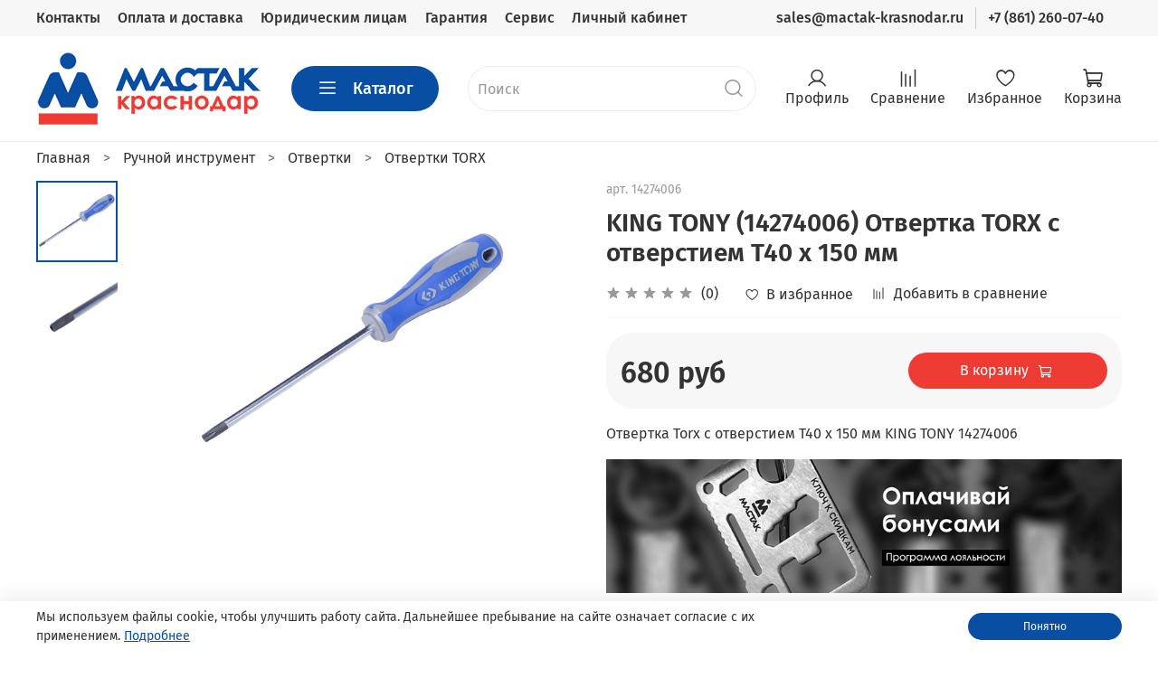

--- FILE ---
content_type: text/html; charset=utf-8
request_url: https://mactak-krasnodar.ru/product/king-tony-otvertka-torx-s-otverstiem-t40-150-mm-14274006
body_size: 72271
content:
<!DOCTYPE html>
<html xmlns="http://www.w3.org/1999/xhtml" xml:lang="ru-ru" lang="ru-ru" dir="ltr" 
  style="
    --color-btn-bg:#084ea3;
--color-btn-bg-is-dark:true;
--bg:#FFFFFF;
--bg-is-dark:false;

--color-text: var(--color-text-dark);
--color-text-minor-shade: var(--color-text-dark-minor-shade);
--color-text-major-shade: var(--color-text-dark-major-shade);
--color-text-half-shade: var(--color-text-dark-half-shade);

--color-notice-warning-is-dark:false;
--color-notice-success-is-dark:false;
--color-notice-error-is-dark:false;
--color-notice-info-is-dark:false;
--color-form-controls-bg:var(--bg);
--color-form-controls-bg-disabled:var(--bg-minor-shade);
--color-form-controls-border-color:var(--bg-half-shade);
--color-form-controls-color:var(--color-text);
--is-editor:false;


  "
  >
  <head><meta data-config="{&quot;product_id&quot;:102240891}" name="page-config" content="" /><meta data-config="{&quot;money_with_currency_format&quot;:{&quot;delimiter&quot;:&quot; &quot;,&quot;separator&quot;:&quot;.&quot;,&quot;format&quot;:&quot;%n %u&quot;,&quot;unit&quot;:&quot;руб&quot;,&quot;show_price_without_cents&quot;:1},&quot;currency_code&quot;:&quot;RUR&quot;,&quot;currency_iso_code&quot;:&quot;RUB&quot;,&quot;default_currency&quot;:{&quot;title&quot;:&quot;Российский рубль&quot;,&quot;code&quot;:&quot;RUR&quot;,&quot;rate&quot;:1.0,&quot;format_string&quot;:&quot;%n %u&quot;,&quot;unit&quot;:&quot;руб&quot;,&quot;price_separator&quot;:&quot;&quot;,&quot;is_default&quot;:true,&quot;price_delimiter&quot;:&quot;&quot;,&quot;show_price_with_delimiter&quot;:true,&quot;show_price_without_cents&quot;:true},&quot;facebook&quot;:{&quot;pixelActive&quot;:true,&quot;currency_code&quot;:&quot;RUB&quot;,&quot;use_variants&quot;:false},&quot;vk&quot;:{&quot;pixel_active&quot;:null,&quot;price_list_id&quot;:null},&quot;new_ya_metrika&quot;:true,&quot;ecommerce_data_container&quot;:&quot;dataLayer&quot;,&quot;common_js_version&quot;:null,&quot;vue_ui_version&quot;:null,&quot;feedback_captcha_enabled&quot;:true,&quot;account_id&quot;:508486,&quot;hide_items_out_of_stock&quot;:false,&quot;forbid_order_over_existing&quot;:true,&quot;minimum_items_price&quot;:null,&quot;enable_comparison&quot;:true,&quot;locale&quot;:&quot;ru&quot;,&quot;client_group&quot;:null,&quot;consent_to_personal_data&quot;:{&quot;active&quot;:true,&quot;obligatory&quot;:true,&quot;description&quot;:&quot;Настоящим подтверждаю, что я ознакомлен и согласен с условиями \u003ca href=&#39;/page/oferta&#39; target=&#39;blank&#39;\u003eоферты и политики конфиденциальности\u003c/a\u003e.&quot;},&quot;recaptcha_key&quot;:&quot;6LfXhUEmAAAAAOGNQm5_a2Ach-HWlFKD3Sq7vfFj&quot;,&quot;recaptcha_key_v3&quot;:&quot;6LcZi0EmAAAAAPNov8uGBKSHCvBArp9oO15qAhXa&quot;,&quot;yandex_captcha_key&quot;:&quot;ysc1_ec1ApqrRlTZTXotpTnO8PmXe2ISPHxsd9MO3y0rye822b9d2&quot;,&quot;checkout_float_order_content_block&quot;:true,&quot;available_products_characteristics_ids&quot;:null,&quot;sber_id_app_id&quot;:&quot;5b5a3c11-72e5-4871-8649-4cdbab3ba9a4&quot;,&quot;theme_generation&quot;:4,&quot;quick_checkout_captcha_enabled&quot;:false,&quot;max_order_lines_count&quot;:500,&quot;sber_bnpl_min_amount&quot;:1000,&quot;sber_bnpl_max_amount&quot;:150000,&quot;counter_settings&quot;:{&quot;data_layer_name&quot;:&quot;dataLayer&quot;,&quot;new_counters_setup&quot;:false,&quot;add_to_cart_event&quot;:true,&quot;remove_from_cart_event&quot;:true,&quot;add_to_wishlist_event&quot;:true},&quot;site_setting&quot;:{&quot;show_cart_button&quot;:true,&quot;show_service_button&quot;:false,&quot;show_marketplace_button&quot;:false,&quot;show_quick_checkout_button&quot;:false},&quot;warehouses&quot;:[{&quot;id&quot;:1747,&quot;title&quot;:&quot;Фабричная&quot;,&quot;array_index&quot;:0}],&quot;captcha_type&quot;:&quot;google&quot;,&quot;human_readable_urls&quot;:false}" name="shop-config" content="" /><meta name='js-evnvironment' content='production' /><meta name='default-locale' content='ru' /><meta name='insales-redefined-api-methods' content="[]" /><script type="text/javascript" src="https://static.insales-cdn.com/assets/static-versioned/v3.72/static/libs/lodash/4.17.21/lodash.min.js"></script>
<!--InsalesCounter -->
<script type="text/javascript">
(function() {
  if (typeof window.__insalesCounterId !== 'undefined') {
    return;
  }

  try {
    Object.defineProperty(window, '__insalesCounterId', {
      value: 508486,
      writable: true,
      configurable: true
    });
  } catch (e) {
    console.error('InsalesCounter: Failed to define property, using fallback:', e);
    window.__insalesCounterId = 508486;
  }

  if (typeof window.__insalesCounterId === 'undefined') {
    console.error('InsalesCounter: Failed to set counter ID');
    return;
  }

  let script = document.createElement('script');
  script.async = true;
  script.src = '/javascripts/insales_counter.js?7';
  let firstScript = document.getElementsByTagName('script')[0];
  firstScript.parentNode.insertBefore(script, firstScript);
})();
</script>
<!-- /InsalesCounter -->

    <!-- meta -->
<meta charset="UTF-8" />



  



  <title>
    
    
        KING TONY (14274006) Отвертка TORX с отверстием T40 x 150 мм купить по цене производителя | 14274006
    
  </title>













  <meta name="description" content="Купить KING TONY 14274006 Отвертка TORX с отверстием T40 x 150 мм в Краснодаре с доставкой. Цена - 680 руб. ☎️ +7 (861) 260-07-40 Характеристики, инструкция, отзывы KING TONY 14274006"/>







<meta data-config="{&quot;static-versioned&quot;: &quot;1.38&quot;}" name="theme-meta-data" content="">
<meta http-equiv="content-language" content="ru" /> 
<meta http-equiv="Content-Type" content="text/html; charset=utf-8">
<meta name="robots" content="index,follow" />
<meta http-equiv="X-UA-Compatible" content="IE=edge,chrome=1" />
<meta name="viewport" content="width=device-width, initial-scale=1.0" />
<meta name="SKYPE_TOOLBAR" content="SKYPE_TOOLBAR_PARSER_COMPATIBLE" />
<meta name="format-detection" content="telephone=no">

<!-- canonical url--><link rel="canonical" href="https://mactak-krasnodar.ru/product/king-tony-otvertka-torx-s-otverstiem-t40-150-mm-14274006"/>

<!-- rss feed-->
    <meta property="og:title" content="KING TONY (14274006) Отвертка TORX с отверстием T40 x 150 мм">
    <meta property="og:type" content="website">
    <meta property="og:url" content="https://mactak-krasnodar.ru/product/king-tony-otvertka-torx-s-otverstiem-t40-150-mm-14274006">

    
      <meta property="og:image" content="https://static.insales-cdn.com/images/products/1/2064/217008144/14274006_1.JPG">
    




<!-- icons-->
<link rel="icon" type="image/png" sizes="16x16" href="https://static.insales-cdn.com/assets/1/3470/1928590/1767450045/favicon.png" /><style media="screen">
  @supports (content-visibility: hidden) {
    body:not(.settings_loaded) .page_layout {
      content-visibility: hidden;
    }
  }
  @supports not (content-visibility: hidden) {
    body:not(.settings_loaded) .page_layout {
      visibility: hidden;
    }
  }
</style>
<style>
  .settings_loaded .preloader {
  	display: none;
  }
  .preloader {
  position: fixed;
  top: 0;
  left: 0;
  width: 100%;
  height: 100%;
  z-index: 9999999999999;
  background: var(--bg);
  opacity: 1;
  visibility: visible;
  -webkit-transition: 0.2s all;
  -moz-transition: 0.2s all;
  -ms-transition: 0.2s all;
  -o-transition: 0.2s all;
  transition: 0.2s all;
      align-items: center;
  justify-content: center;
  display: flex;
  }
  .lds-ellipsis {
  display: inline-block;
  position: relative;
  width: 80px;
  height: 80px;
    opacity: 0.5;
}
.lds-ellipsis div {
  position: absolute;
  top: 33px;
  width: 13px;
  height: 13px;
  border-radius: 50%;
  background: #ddd;
  animation-timing-function: cubic-bezier(0, 1, 1, 0);
}
.lds-ellipsis div:nth-child(1) {
  left: 8px;
  animation: lds-ellipsis1 0.6s infinite;
}
.lds-ellipsis div:nth-child(2) {
  left: 8px;
  animation: lds-ellipsis2 0.6s infinite;
}
.lds-ellipsis div:nth-child(3) {
  left: 32px;
  animation: lds-ellipsis2 0.6s infinite;
}
.lds-ellipsis div:nth-child(4) {
  left: 56px;
  animation: lds-ellipsis3 0.6s infinite;
}
@keyframes lds-ellipsis1 {
  0% {
    transform: scale(0);
  }
  100% {
    transform: scale(1);
  }
}
@keyframes lds-ellipsis3 {
  0% {
    transform: scale(1);
  }
  100% {
    transform: scale(0);
  }
}
@keyframes lds-ellipsis2 {
  0% {
    transform: translate(0, 0);
  }
  100% {
    transform: translate(24px, 0);
  }
}
</style>

  <meta name='product-id' content='102240891' />
</head>
  <body data-multi-lang="false" data-theme-template="product" data-sidebar-type="normal" data-sidebar-position="left">
    <div class="preloader">
      <div class="lds-ellipsis"><div></div><div></div><div></div><div></div></div>
    </div>
    <noscript>
<div class="njs-alert-overlay">
  <div class="njs-alert-wrapper">
    <div class="njs-alert">
      <p></p>
    </div>
  </div>
</div>
</noscript>

    <div class="page_layout page_layout-clear ">
      <header>
      
        <div
  class="layout widget-type_widget_v4_header_4_c1fb1fb630581b91b75b61a0080cd9de"
  style="--bage-bg:#EE3B34; --bage-bg-is-dark:true; --bage-bg-minor-shade:#f1544f; --bage-bg-minor-shade-is-dark:true; --bage-bg-major-shade:#f36e6a; --bage-bg-major-shade-is-dark:true; --bage-bg-half-shade:#f9bdbb; --bage-bg-half-shade-is-light:true; --logo-img:'https://static.insales-cdn.com/files/1/5216/17339488/original/logo_krd.png'; --logo-width:250px; --hide-language:false; --hide-compare:false; --hide-personal:false; --menu-grid-list-min-width:220px; --menu-grid-list-row-gap:3vw; --menu-grid-list-column-gap:4vw; --subcollections-items-limit:5; --menu-img-ratio:1; --menu-img-fit:contain; --hide-menu-photo:false; --hide-counts:true; --header-wide-bg:true; --layout-mt:0vw; --layout-mb:0vw; --header-top-pt:0.5rem; --header-top-pb:0.5rem; --header-main-pt:1rem; --header-main-pb:1rem; --layout-content-max-width:1408px; --header-wide-content:false; --hide-desktop:false; --hide-mobile:false;"
  data-widget-drop-item-id="38057715"
  
  >
  <div class="layout__content">
    








<div class="header header_no-languages ">
  <div class="header__content">
    <div class="header-part-top">
      <div class="header-part-top__inner">
        <div class="header__area-menu">
          <ul class="header__menu js-cut-list" data-navigation data-menu-handle="main-menu">
            
              <li class="header__menu-item" data-navigation-item data-menu-item-id="5101659">
                <div class="header__menu-controls">
                  <a href="/page/contacts" class="header__menu-link" data-navigation-link="/page/contacts">
                    Контакты
                  </a>
                </div>
              </li>
            
              <li class="header__menu-item" data-navigation-item data-menu-item-id="5101660">
                <div class="header__menu-controls">
                  <a href="/page/delivery" class="header__menu-link" data-navigation-link="/page/delivery">
                    Оплата и доставка
                  </a>
                </div>
              </li>
            
              <li class="header__menu-item" data-navigation-item data-menu-item-id="11802065">
                <div class="header__menu-controls">
                  <a href="/page/yuridicheskim-litsam" class="header__menu-link" data-navigation-link="/page/yuridicheskim-litsam">
                    Юридическим лицам
                  </a>
                </div>
              </li>
            
              <li class="header__menu-item" data-navigation-item data-menu-item-id="5101661">
                <div class="header__menu-controls">
                  <a href="/page/garantiya" class="header__menu-link" data-navigation-link="/page/garantiya">
                    Гарантия
                  </a>
                </div>
              </li>
            
              <li class="header__menu-item" data-navigation-item data-menu-item-id="15556896">
                <div class="header__menu-controls">
                  <a href="/page/servis" class="header__menu-link" data-navigation-link="/page/servis">
                    Сервис
                  </a>
                </div>
              </li>
            
              <li class="header__menu-item" data-navigation-item data-menu-item-id="5101662">
                <div class="header__menu-controls">
                  <a href="/client_account/login" class="header__menu-link" data-navigation-link="/client_account/login">
                    Личный кабинет
                  </a>
                </div>
              </li>
            
          </ul>
        </div>

        <div class="header__area-contacts">
          
<div class="header__phone">
  <a class="header__phone-value" href="mail:sales@mactak-krasnodar.ru">sales@mactak-krasnodar.ru</a>
</div>
  
    <div class="header__phone">
      <a class="header__phone-value" href="tel:+78612600740">
        +7 (861) 260-07-40
      </a>
    </div>
  
  

        </div>

        


      </div>
    </div>


    <div class="header-part-main">
      <div class="header-part-main__inner">
        
          <div class="header__area-logo">
            

  
    <a href=" / " class="header__logo">
      <img src="https://static.insales-cdn.com/files/1/5216/17339488/original/logo_krd.png" alt="МАСТАК Краснодар" title="МАСТАК Краснодар" />
    </a>
  


          </div>
        

        <div class="header__area-catalog">
          <button type="button" class="button button_size-l header__show-collection-btn js-show-header-collections">
            <span class="icon icon-bars _show"></span>
            <span class="icon icon-times _hide"></span>
            Каталог
          </button>
        </div>

        <div class="header__area-search">
          
<div class="header__search">
  <form action="/search" method="get" class="header__search-form search-widget">
    <input type="text" autocomplete="off" class="search-widget-field form-control form-control_size-l header__search-field" name="q" value="" placeholder="Поиск" />
    <button type="submit" class="button button_size-l header__search-btn">
      <span class="icon icon-search"></span>
    </button>
    <input type="hidden" name="lang" value="ru">
     <article class="search-suggestions"></article>
  </form>
</div>

        </div>

        <div class="header__area-controls">
          
            <a href="/client_account/orders" class="header__control-btn header__cabinet">
              <span class="icon icon-user"></span>
              <span class="header__control-text">Профиль</span>
            </a>
          

          
            <a href="/compares" class="header__control-btn header__compare">
              <span class="icon icon-compare">
                <span class="header__control-bage compare-empty" data-compare-counter>0</span>
              </span>
              <span class="header__control-text">Сравнение</span>
            </a>
          

          
            <a href="/favorites" class="header__control-btn header__favorite">
              <span class="icon icon-favorites">
                <span class="header__control-bage favorites-empty" data-ui-favorites-counter>0</span>
              </span>
              <span class="header__control-text">Избранное</span>
            </a>
          

          <a href="/cart_items" class="header__control-btn header__cart">
            <span class="icon icon-cart">
              <span class="header__control-bage cart-empty" data-cart-positions-count></span>
            </span>
            <span class="header__control-text">Корзина</span>
          </a>
        </div>


        
        

        

        <div class="header__collections">
          <button type="button" class="button header__collections-hide-btn js-hide-header-collections">
            <span class="icon icon-times"></span>
          </button>

          <div class="header__collections-content">
            <div class="header__collections-content-top">
              <div class="header__collections-title">Каталог</div>
              
              <ul class="grid-list header__collections-menu" data-navigation data-subcollections-items-limit=5>
                
                
                  

                  <li class="header__collections-item is-level-1" data-navigation-item>
                    <a class="header__collections-head" href="/collection/ruchnoy-instrument" data-navigation-link="/collection/ruchnoy-instrument">
                      
                        

                        
                        
                        <div class="header__collections-photo">
                          <div class="img-ratio img-fit">
                            <div class="img-ratio__inner">
                              

                              
                                <picture>
                                  <source data-srcset="https://static.insales-cdn.com/r/az2eb6TXULk/rs:fit:240:240:1/plain/images/collections/1/413/47841693/medium_%D1%80%D1%83%D1%87%D0%BD%D0%BE%D0%B9_%D0%B8%D0%BD%D1%81%D1%82%D1%80%D1%83%D0%BC%D0%B5%D0%BD%D1%82.png@webp" type="image/webp" class="lazyload">
                                  <img data-src="https://static.insales-cdn.com/images/collections/1/413/47841693/medium_ручной_инструмент.png" class="lazyload" alt="Ручной инструмент">
                                </picture>
                              
                            </div>
                          </div>
                        </div>
                      
                      <span class="header__collections-head-title">Ручной инструмент</span>
                    </a>

                    
                      <ul class="header__collections-submenu" data-navigation-submenu>
                        
                          <li class="header__collections-item " data-navigation-item>
                            <div class="header__collections-controls">
                              <a href="/collection/gotovye-resheniya" class="header__collections-link" data-navigation-link="/collection/gotovye-resheniya" >
                                <span class="header__collections-item-name">Готовые решения</span>
                                
                              </a>
                            </div>
                          </li>
                        
                          <li class="header__collections-item " data-navigation-item>
                            <div class="header__collections-controls">
                              <a href="/collection/moduli-instrumentov" class="header__collections-link" data-navigation-link="/collection/moduli-instrumentov" >
                                <span class="header__collections-item-name">Модули инструментов</span>
                                
                              </a>
                            </div>
                          </li>
                        
                          <li class="header__collections-item " data-navigation-item>
                            <div class="header__collections-controls">
                              <a href="/collection/instrument-v-lozhementah" class="header__collections-link" data-navigation-link="/collection/instrument-v-lozhementah" >
                                <span class="header__collections-item-name">Инструмент в ложементах</span>
                                
                              </a>
                            </div>
                          </li>
                        
                          <li class="header__collections-item " data-navigation-item>
                            <div class="header__collections-controls">
                              <a href="/collection/dinamometricheskie-klyuchi" class="header__collections-link" data-navigation-link="/collection/dinamometricheskie-klyuchi" >
                                <span class="header__collections-item-name">Динамометрические ключи</span>
                                
                              </a>
                            </div>
                          </li>
                        
                          <li class="header__collections-item " data-navigation-item>
                            <div class="header__collections-controls">
                              <a href="/collection/universalnie-nabori-instrumentov" class="header__collections-link" data-navigation-link="/collection/universalnie-nabori-instrumentov" >
                                <span class="header__collections-item-name">Наборы инструментов</span>
                                
                              </a>
                            </div>
                          </li>
                        
                          <li class="header__collections-item is-hide" data-navigation-item>
                            <div class="header__collections-controls">
                              <a href="/collection/tortsevye-golovki" class="header__collections-link" data-navigation-link="/collection/tortsevye-golovki" >
                                <span class="header__collections-item-name">Торцевые головки</span>
                                
                              </a>
                            </div>
                          </li>
                        
                          <li class="header__collections-item is-hide" data-navigation-item>
                            <div class="header__collections-controls">
                              <a href="/collection/nabory-golovok" class="header__collections-link" data-navigation-link="/collection/nabory-golovok" >
                                <span class="header__collections-item-name">Наборы головок</span>
                                
                              </a>
                            </div>
                          </li>
                        
                          <li class="header__collections-item is-hide" data-navigation-item>
                            <div class="header__collections-controls">
                              <a href="/collection/vorotki" class="header__collections-link" data-navigation-link="/collection/vorotki" >
                                <span class="header__collections-item-name">Воротки</span>
                                
                              </a>
                            </div>
                          </li>
                        
                          <li class="header__collections-item is-hide" data-navigation-item>
                            <div class="header__collections-controls">
                              <a href="/collection/treschotki" class="header__collections-link" data-navigation-link="/collection/treschotki" >
                                <span class="header__collections-item-name">Трещотки</span>
                                
                              </a>
                            </div>
                          </li>
                        
                          <li class="header__collections-item is-hide" data-navigation-item>
                            <div class="header__collections-controls">
                              <a href="/collection/udliniteli" class="header__collections-link" data-navigation-link="/collection/udliniteli" >
                                <span class="header__collections-item-name">Удлинители</span>
                                
                              </a>
                            </div>
                          </li>
                        
                          <li class="header__collections-item is-hide" data-navigation-item>
                            <div class="header__collections-controls">
                              <a href="/collection/kardany" class="header__collections-link" data-navigation-link="/collection/kardany" >
                                <span class="header__collections-item-name">Карданы</span>
                                
                              </a>
                            </div>
                          </li>
                        
                          <li class="header__collections-item is-hide" data-navigation-item>
                            <div class="header__collections-controls">
                              <a href="/collection/perehodniki" class="header__collections-link" data-navigation-link="/collection/perehodniki" >
                                <span class="header__collections-item-name">Переходники</span>
                                
                              </a>
                            </div>
                          </li>
                        
                          <li class="header__collections-item is-hide" data-navigation-item>
                            <div class="header__collections-controls">
                              <a href="/collection/tortsevye-nasadki" class="header__collections-link" data-navigation-link="/collection/tortsevye-nasadki" >
                                <span class="header__collections-item-name">Торцевые насадки</span>
                                
                              </a>
                            </div>
                          </li>
                        
                          <li class="header__collections-item is-hide" data-navigation-item>
                            <div class="header__collections-controls">
                              <a href="/collection/tortsevye-vstavki-bity" class="header__collections-link" data-navigation-link="/collection/tortsevye-vstavki-bity" >
                                <span class="header__collections-item-name">Торцевые вставки (биты)</span>
                                
                              </a>
                            </div>
                          </li>
                        
                          <li class="header__collections-item is-hide" data-navigation-item>
                            <div class="header__collections-controls">
                              <a href="/collection/klyuchi" class="header__collections-link" data-navigation-link="/collection/klyuchi" >
                                <span class="header__collections-item-name">Ключи</span>
                                
                              </a>
                            </div>
                          </li>
                        
                          <li class="header__collections-item is-hide" data-navigation-item>
                            <div class="header__collections-controls">
                              <a href="/collection/nabory-klyuchey" class="header__collections-link" data-navigation-link="/collection/nabory-klyuchey" >
                                <span class="header__collections-item-name">Наборы ключей</span>
                                
                              </a>
                            </div>
                          </li>
                        
                          <li class="header__collections-item is-hide" data-navigation-item>
                            <div class="header__collections-controls">
                              <a href="/collection/shestigranniki-torx-spline" class="header__collections-link" data-navigation-link="/collection/shestigranniki-torx-spline" >
                                <span class="header__collections-item-name">Шестигранники, TORX, SPLINE</span>
                                
                              </a>
                            </div>
                          </li>
                        
                          <li class="header__collections-item is-hide" data-navigation-item>
                            <div class="header__collections-controls">
                              <a href="/collection/otvertki" class="header__collections-link" data-navigation-link="/collection/otvertki" >
                                <span class="header__collections-item-name">Отвертки</span>
                                
                              </a>
                            </div>
                          </li>
                        
                          <li class="header__collections-item is-hide" data-navigation-item>
                            <div class="header__collections-controls">
                              <a href="/collection/sharnirno-gubtsevyy-instrument" class="header__collections-link" data-navigation-link="/collection/sharnirno-gubtsevyy-instrument" >
                                <span class="header__collections-item-name">Шарнирно-губцевый инструмент</span>
                                
                              </a>
                            </div>
                          </li>
                        
                          <li class="header__collections-item is-hide" data-navigation-item>
                            <div class="header__collections-controls">
                              <a href="/collection/izmeritelnyy-instrument" class="header__collections-link" data-navigation-link="/collection/izmeritelnyy-instrument" >
                                <span class="header__collections-item-name">Измерительный инструмент</span>
                                
                              </a>
                            </div>
                          </li>
                        
                          <li class="header__collections-item is-hide" data-navigation-item>
                            <div class="header__collections-controls">
                              <a href="/collection/udarnyy-instrument" class="header__collections-link" data-navigation-link="/collection/udarnyy-instrument" >
                                <span class="header__collections-item-name">Ударный инструмент</span>
                                
                              </a>
                            </div>
                          </li>
                        
                          <li class="header__collections-item is-hide" data-navigation-item>
                            <div class="header__collections-controls">
                              <a href="/collection/rezhuschiy-instrument" class="header__collections-link" data-navigation-link="/collection/rezhuschiy-instrument" >
                                <span class="header__collections-item-name">Режущий инструмент</span>
                                
                              </a>
                            </div>
                          </li>
                        
                          <li class="header__collections-item is-hide" data-navigation-item>
                            <div class="header__collections-controls">
                              <a href="/collection/rezbonareznoy-instrument" class="header__collections-link" data-navigation-link="/collection/rezbonareznoy-instrument" >
                                <span class="header__collections-item-name">Резьбонарезной инструмент</span>
                                
                              </a>
                            </div>
                          </li>
                        
                          <li class="header__collections-item is-hide" data-navigation-item>
                            <div class="header__collections-controls">
                              <a href="/collection/zaklepochniki" class="header__collections-link" data-navigation-link="/collection/zaklepochniki" >
                                <span class="header__collections-item-name">Заклепочники</span>
                                
                              </a>
                            </div>
                          </li>
                        
                          <li class="header__collections-item is-hide" data-navigation-item>
                            <div class="header__collections-controls">
                              <a href="/collection/shpritsy-dlya-germetikov-i-kleya" class="header__collections-link" data-navigation-link="/collection/shpritsy-dlya-germetikov-i-kleya" >
                                <span class="header__collections-item-name">Шприцы для герметиков и клея</span>
                                
                              </a>
                            </div>
                          </li>
                        
                      </ul>
                      <div class="header__collections-show-more is-show">
                        <span class="button-link header__collections-show-more-link js-show-more-subcollections">
                          <span class="header__collections-show-more-text-show">Показать все</span>
                          <span class="header__collections-show-more-text-hide">Скрыть</span>
                          <span class="icon icon-angle-down"></span>
                        </span>
                      </div>
                    
                  </li>
                
                  

                  <li class="header__collections-item is-level-1" data-navigation-item>
                    <a class="header__collections-head" href="/collection/spetsinstrument" data-navigation-link="/collection/spetsinstrument">
                      
                        

                        
                        
                        <div class="header__collections-photo">
                          <div class="img-ratio img-fit">
                            <div class="img-ratio__inner">
                              

                              
                                <picture>
                                  <source data-srcset="https://static.insales-cdn.com/r/vTGTSs1pC6w/rs:fit:240:240:1/plain/images/collections/1/784/47842064/medium_%D1%81%D0%BF%D0%B5%D1%86%D0%B8%D0%BD%D1%81%D1%82%D1%80%D1%83%D0%BC%D0%B5%D0%BD%D1%82.png@webp" type="image/webp" class="lazyload">
                                  <img data-src="https://static.insales-cdn.com/images/collections/1/784/47842064/medium_специнструмент.png" class="lazyload" alt="Специнструмент">
                                </picture>
                              
                            </div>
                          </div>
                        </div>
                      
                      <span class="header__collections-head-title">Специнструмент</span>
                    </a>

                    
                      <ul class="header__collections-submenu" data-navigation-submenu>
                        
                          <li class="header__collections-item " data-navigation-item>
                            <div class="header__collections-controls">
                              <a href="/collection/instrument-dlya-dvigatelya" class="header__collections-link" data-navigation-link="/collection/instrument-dlya-dvigatelya" >
                                <span class="header__collections-item-name">Инструмент для двигателя</span>
                                
                              </a>
                            </div>
                          </li>
                        
                          <li class="header__collections-item " data-navigation-item>
                            <div class="header__collections-controls">
                              <a href="/collection/instrument-dlya-transmissii" class="header__collections-link" data-navigation-link="/collection/instrument-dlya-transmissii" >
                                <span class="header__collections-item-name">Инструмент для трансмиссии</span>
                                
                              </a>
                            </div>
                          </li>
                        
                          <li class="header__collections-item " data-navigation-item>
                            <div class="header__collections-controls">
                              <a href="/collection/instrument-dlya-sistemy-smazki" class="header__collections-link" data-navigation-link="/collection/instrument-dlya-sistemy-smazki" >
                                <span class="header__collections-item-name">Инструмент для системы смазки</span>
                                
                              </a>
                            </div>
                          </li>
                        
                          <li class="header__collections-item " data-navigation-item>
                            <div class="header__collections-controls">
                              <a href="/collection/instrument-dlya-podveski" class="header__collections-link" data-navigation-link="/collection/instrument-dlya-podveski" >
                                <span class="header__collections-item-name">Инструмент для подвески</span>
                                
                              </a>
                            </div>
                          </li>
                        
                          <li class="header__collections-item " data-navigation-item>
                            <div class="header__collections-controls">
                              <a href="/collection/instrument-dlya-tormoznoy-sistemy" class="header__collections-link" data-navigation-link="/collection/instrument-dlya-tormoznoy-sistemy" >
                                <span class="header__collections-item-name">Инструмент для тормозной системы</span>
                                
                              </a>
                            </div>
                          </li>
                        
                          <li class="header__collections-item is-hide" data-navigation-item>
                            <div class="header__collections-controls">
                              <a href="/collection/instrument-dlya-generatora" class="header__collections-link" data-navigation-link="/collection/instrument-dlya-generatora" >
                                <span class="header__collections-item-name">Инструмент для генератора</span>
                                
                              </a>
                            </div>
                          </li>
                        
                          <li class="header__collections-item is-hide" data-navigation-item>
                            <div class="header__collections-controls">
                              <a href="/collection/instrument-dlya-elektroprovodki" class="header__collections-link" data-navigation-link="/collection/instrument-dlya-elektroprovodki" >
                                <span class="header__collections-item-name">Инструмент для электропроводки</span>
                                
                              </a>
                            </div>
                          </li>
                        
                          <li class="header__collections-item is-hide" data-navigation-item>
                            <div class="header__collections-controls">
                              <a href="/collection/spetsinstrument-dlya-konditsionerov" class="header__collections-link" data-navigation-link="/collection/spetsinstrument-dlya-konditsionerov" >
                                <span class="header__collections-item-name">Специнструмент для кондиционеров</span>
                                
                              </a>
                            </div>
                          </li>
                        
                          <li class="header__collections-item is-hide" data-navigation-item>
                            <div class="header__collections-controls">
                              <a href="/collection/instrument-dlya-toplivnoy-sistemy" class="header__collections-link" data-navigation-link="/collection/instrument-dlya-toplivnoy-sistemy" >
                                <span class="header__collections-item-name">Инструмент для топливной системы</span>
                                
                              </a>
                            </div>
                          </li>
                        
                          <li class="header__collections-item is-hide" data-navigation-item>
                            <div class="header__collections-controls">
                              <a href="/collection/instrument-dlya-sistemy-ohlazhdeniya" class="header__collections-link" data-navigation-link="/collection/instrument-dlya-sistemy-ohlazhdeniya" >
                                <span class="header__collections-item-name">Инструмент для системы охлаждения</span>
                                
                              </a>
                            </div>
                          </li>
                        
                          <li class="header__collections-item is-hide" data-navigation-item>
                            <div class="header__collections-controls">
                              <a href="/collection/instrument-dlya-salona" class="header__collections-link" data-navigation-link="/collection/instrument-dlya-salona" >
                                <span class="header__collections-item-name">Инструмент для салона</span>
                                
                              </a>
                            </div>
                          </li>
                        
                          <li class="header__collections-item is-hide" data-navigation-item>
                            <div class="header__collections-controls">
                              <a href="/collection/instrument-dlya-stekol" class="header__collections-link" data-navigation-link="/collection/instrument-dlya-stekol" >
                                <span class="header__collections-item-name">Инструмент для стекол</span>
                                
                              </a>
                            </div>
                          </li>
                        
                          <li class="header__collections-item is-hide" data-navigation-item>
                            <div class="header__collections-controls">
                              <a href="/collection/instrument-dlya-koles" class="header__collections-link" data-navigation-link="/collection/instrument-dlya-koles" >
                                <span class="header__collections-item-name">Инструмент для колес</span>
                                
                              </a>
                            </div>
                          </li>
                        
                          <li class="header__collections-item is-hide" data-navigation-item>
                            <div class="header__collections-controls">
                              <a href="/collection/instrument-dlya-akkumulyatorov" class="header__collections-link" data-navigation-link="/collection/instrument-dlya-akkumulyatorov" >
                                <span class="header__collections-item-name">Инструмент для аккумуляторов</span>
                                
                              </a>
                            </div>
                          </li>
                        
                          <li class="header__collections-item is-hide" data-navigation-item>
                            <div class="header__collections-controls">
                              <a href="/collection/semniki-podshipnikov" class="header__collections-link" data-navigation-link="/collection/semniki-podshipnikov" >
                                <span class="header__collections-item-name">Съемники подшипников</span>
                                
                              </a>
                            </div>
                          </li>
                        
                          <li class="header__collections-item is-hide" data-navigation-item>
                            <div class="header__collections-controls">
                              <a href="/collection/kuzovnoy-instrument" class="header__collections-link" data-navigation-link="/collection/kuzovnoy-instrument" >
                                <span class="header__collections-item-name">Кузовной инструмент</span>
                                
                              </a>
                            </div>
                          </li>
                        
                          <li class="header__collections-item is-hide" data-navigation-item>
                            <div class="header__collections-controls">
                              <a href="/collection/vspomogatelnyy-instrument" class="header__collections-link" data-navigation-link="/collection/vspomogatelnyy-instrument" >
                                <span class="header__collections-item-name">Вспомогательный инструмент</span>
                                
                              </a>
                            </div>
                          </li>
                        
                          <li class="header__collections-item is-hide" data-navigation-item>
                            <div class="header__collections-controls">
                              <a href="/collection/usiliteli-krutyaschego-momenta" class="header__collections-link" data-navigation-link="/collection/usiliteli-krutyaschego-momenta" >
                                <span class="header__collections-item-name">Усилители крутящего момента</span>
                                
                              </a>
                            </div>
                          </li>
                        
                          <li class="header__collections-item is-hide" data-navigation-item>
                            <div class="header__collections-controls">
                              <a href="/collection/instrument-dlya-vosstanovleniya-rezby" class="header__collections-link" data-navigation-link="/collection/instrument-dlya-vosstanovleniya-rezby" >
                                <span class="header__collections-item-name">Инструмент для восстановления резьбы</span>
                                
                              </a>
                            </div>
                          </li>
                        
                      </ul>
                      <div class="header__collections-show-more is-show">
                        <span class="button-link header__collections-show-more-link js-show-more-subcollections">
                          <span class="header__collections-show-more-text-show">Показать все</span>
                          <span class="header__collections-show-more-text-hide">Скрыть</span>
                          <span class="icon icon-angle-down"></span>
                        </span>
                      </div>
                    
                  </li>
                
                  

                  <li class="header__collections-item is-level-1" data-navigation-item>
                    <a class="header__collections-head" href="/collection/pnevmoinstrument" data-navigation-link="/collection/pnevmoinstrument">
                      
                        

                        
                        
                        <div class="header__collections-photo">
                          <div class="img-ratio img-fit">
                            <div class="img-ratio__inner">
                              

                              
                                <picture>
                                  <source data-srcset="https://static.insales-cdn.com/r/bXuAl0Qhklo/rs:fit:240:240:1/plain/images/collections/1/1106/47842386/medium_%D0%BF%D0%BD%D0%B5%D0%B2%D0%BC%D0%BE%D0%B8%D0%BD%D1%81%D1%82%D1%80%D1%83%D0%BC%D0%B5%D0%BD%D1%82.png@webp" type="image/webp" class="lazyload">
                                  <img data-src="https://static.insales-cdn.com/images/collections/1/1106/47842386/medium_пневмоинструмент.png" class="lazyload" alt="Пневмоинструмент">
                                </picture>
                              
                            </div>
                          </div>
                        </div>
                      
                      <span class="header__collections-head-title">Пневмоинструмент</span>
                    </a>

                    
                      <ul class="header__collections-submenu" data-navigation-submenu>
                        
                          <li class="header__collections-item " data-navigation-item>
                            <div class="header__collections-controls">
                              <a href="/collection/pnevmaticheskie-udarnye-gaykoverty" class="header__collections-link" data-navigation-link="/collection/pnevmaticheskie-udarnye-gaykoverty" >
                                <span class="header__collections-item-name">Пневмогайковерты</span>
                                
                              </a>
                            </div>
                          </li>
                        
                          <li class="header__collections-item " data-navigation-item>
                            <div class="header__collections-controls">
                              <a href="/collection/pnevmaticheskie-treschotki" class="header__collections-link" data-navigation-link="/collection/pnevmaticheskie-treschotki" >
                                <span class="header__collections-item-name">Пневматические трещотки</span>
                                
                              </a>
                            </div>
                          </li>
                        
                          <li class="header__collections-item " data-navigation-item>
                            <div class="header__collections-controls">
                              <a href="/collection/pnevmodreli" class="header__collections-link" data-navigation-link="/collection/pnevmodreli" >
                                <span class="header__collections-item-name">Пневмодрели</span>
                                
                              </a>
                            </div>
                          </li>
                        
                          <li class="header__collections-item " data-navigation-item>
                            <div class="header__collections-controls">
                              <a href="/collection/pnevmaticheskie-zaklepochniki" class="header__collections-link" data-navigation-link="/collection/pnevmaticheskie-zaklepochniki" >
                                <span class="header__collections-item-name">Пневматические заклепочники</span>
                                
                              </a>
                            </div>
                          </li>
                        
                          <li class="header__collections-item " data-navigation-item>
                            <div class="header__collections-controls">
                              <a href="/collection/pistolety-dlya-masel-i-smazok" class="header__collections-link" data-navigation-link="/collection/pistolety-dlya-masel-i-smazok" >
                                <span class="header__collections-item-name">Пистолеты для масел и смазок</span>
                                
                              </a>
                            </div>
                          </li>
                        
                          <li class="header__collections-item is-hide" data-navigation-item>
                            <div class="header__collections-controls">
                              <a href="/collection/pistolety-dlya-podkachki-shin" class="header__collections-link" data-navigation-link="/collection/pistolety-dlya-podkachki-shin" >
                                <span class="header__collections-item-name">Пистолеты для подкачки шин</span>
                                
                              </a>
                            </div>
                          </li>
                        
                          <li class="header__collections-item is-hide" data-navigation-item>
                            <div class="header__collections-controls">
                              <a href="/collection/pistolety-produvochnye" class="header__collections-link" data-navigation-link="/collection/pistolety-produvochnye" >
                                <span class="header__collections-item-name">Пистолеты продувочные</span>
                                
                              </a>
                            </div>
                          </li>
                        
                          <li class="header__collections-item is-hide" data-navigation-item>
                            <div class="header__collections-controls">
                              <a href="/collection/pnevmozubila" class="header__collections-link" data-navigation-link="/collection/pnevmozubila" >
                                <span class="header__collections-item-name">Пневмозубила</span>
                                
                              </a>
                            </div>
                          </li>
                        
                          <li class="header__collections-item is-hide" data-navigation-item>
                            <div class="header__collections-controls">
                              <a href="/collection/ushm-pnevmaticheskie" class="header__collections-link" data-navigation-link="/collection/ushm-pnevmaticheskie" >
                                <span class="header__collections-item-name">УШМ пневматические</span>
                                
                              </a>
                            </div>
                          </li>
                        
                          <li class="header__collections-item is-hide" data-navigation-item>
                            <div class="header__collections-controls">
                              <a href="/collection/shlifovalnye-mashiny" class="header__collections-link" data-navigation-link="/collection/shlifovalnye-mashiny" >
                                <span class="header__collections-item-name">Шлифовальные машины</span>
                                
                              </a>
                            </div>
                          </li>
                        
                          <li class="header__collections-item is-hide" data-navigation-item>
                            <div class="header__collections-controls">
                              <a href="/collection/pnevmaticheskie-bormashiny-sharoshki" class="header__collections-link" data-navigation-link="/collection/pnevmaticheskie-bormashiny-sharoshki" >
                                <span class="header__collections-item-name">Пневматические бормашины (шарошки)</span>
                                
                              </a>
                            </div>
                          </li>
                        
                          <li class="header__collections-item is-hide" data-navigation-item>
                            <div class="header__collections-controls">
                              <a href="/collection/rezhuschiy-pnevmaticheskiy-instrument" class="header__collections-link" data-navigation-link="/collection/rezhuschiy-pnevmaticheskiy-instrument" >
                                <span class="header__collections-item-name">Режущий пневматический инструмент</span>
                                
                              </a>
                            </div>
                          </li>
                        
                          <li class="header__collections-item is-hide" data-navigation-item>
                            <div class="header__collections-controls">
                              <a href="/collection/fitingi-pnevmaticheskie" class="header__collections-link" data-navigation-link="/collection/fitingi-pnevmaticheskie" >
                                <span class="header__collections-item-name">Фитинги пневматические</span>
                                
                              </a>
                            </div>
                          </li>
                        
                          <li class="header__collections-item is-hide" data-navigation-item>
                            <div class="header__collections-controls">
                              <a href="/collection/shlangi-vozdushnye-dlya-kompressora" class="header__collections-link" data-navigation-link="/collection/shlangi-vozdushnye-dlya-kompressora" >
                                <span class="header__collections-item-name">Шланги воздушные для компрессора</span>
                                
                              </a>
                            </div>
                          </li>
                        
                          <li class="header__collections-item is-hide" data-navigation-item>
                            <div class="header__collections-controls">
                              <a href="/collection/podgotovka-vozduha" class="header__collections-link" data-navigation-link="/collection/podgotovka-vozduha" >
                                <span class="header__collections-item-name">Подготовка воздуха</span>
                                
                              </a>
                            </div>
                          </li>
                        
                          <li class="header__collections-item is-hide" data-navigation-item>
                            <div class="header__collections-controls">
                              <a href="/collection/rashodnye-materialy-dlya-pnevmoinstrumenta" class="header__collections-link" data-navigation-link="/collection/rashodnye-materialy-dlya-pnevmoinstrumenta" >
                                <span class="header__collections-item-name">Расходные материалы для пневмоинструмента</span>
                                
                              </a>
                            </div>
                          </li>
                        
                      </ul>
                      <div class="header__collections-show-more is-show">
                        <span class="button-link header__collections-show-more-link js-show-more-subcollections">
                          <span class="header__collections-show-more-text-show">Показать все</span>
                          <span class="header__collections-show-more-text-hide">Скрыть</span>
                          <span class="icon icon-angle-down"></span>
                        </span>
                      </div>
                    
                  </li>
                
                  

                  <li class="header__collections-item is-level-1" data-navigation-item>
                    <a class="header__collections-head" href="/collection/elektroinstrument" data-navigation-link="/collection/elektroinstrument">
                      
                        

                        
                        
                        <div class="header__collections-photo">
                          <div class="img-ratio img-fit">
                            <div class="img-ratio__inner">
                              

                              
                                <picture>
                                  <source data-srcset="https://static.insales-cdn.com/r/zSc_h4gFkIY/rs:fit:240:240:1/plain/images/collections/1/1723/47843003/medium_%D1%8D%D0%BB%D0%B5%D0%BA%D1%82%D1%80%D0%BE%D0%B8%D0%BD%D1%81%D1%82%D1%80%D1%83%D0%BC%D0%B5%D0%BD%D1%82.png@webp" type="image/webp" class="lazyload">
                                  <img data-src="https://static.insales-cdn.com/images/collections/1/1723/47843003/medium_электроинструмент.png" class="lazyload" alt="Электроинструмент">
                                </picture>
                              
                            </div>
                          </div>
                        </div>
                      
                      <span class="header__collections-head-title">Электроинструмент</span>
                    </a>

                    
                      <ul class="header__collections-submenu" data-navigation-submenu>
                        
                          <li class="header__collections-item " data-navigation-item>
                            <div class="header__collections-controls">
                              <a href="/collection/avtomobilnye-fonari" class="header__collections-link" data-navigation-link="/collection/avtomobilnye-fonari" >
                                <span class="header__collections-item-name">Автомобильные фонари</span>
                                
                              </a>
                            </div>
                          </li>
                        
                          <li class="header__collections-item " data-navigation-item>
                            <div class="header__collections-controls">
                              <a href="/collection/gaykoverty-akkumulyatornye" class="header__collections-link" data-navigation-link="/collection/gaykoverty-akkumulyatornye" >
                                <span class="header__collections-item-name">Гайковерты аккумуляторные</span>
                                
                              </a>
                            </div>
                          </li>
                        
                          <li class="header__collections-item " data-navigation-item>
                            <div class="header__collections-controls">
                              <a href="/collection/shurupoverty-akkumulyatornye" class="header__collections-link" data-navigation-link="/collection/shurupoverty-akkumulyatornye" >
                                <span class="header__collections-item-name">Шуруповерты аккумуляторные</span>
                                
                              </a>
                            </div>
                          </li>
                        
                          <li class="header__collections-item " data-navigation-item>
                            <div class="header__collections-controls">
                              <a href="/collection/akkumulyatory-i-zaryadnye-ustroystva" class="header__collections-link" data-navigation-link="/collection/akkumulyatory-i-zaryadnye-ustroystva" >
                                <span class="header__collections-item-name">Аккумуляторы и зарядные устройства</span>
                                
                              </a>
                            </div>
                          </li>
                        
                          <li class="header__collections-item " data-navigation-item>
                            <div class="header__collections-controls">
                              <a href="/collection/ushm-akkumulyatornye" class="header__collections-link" data-navigation-link="/collection/ushm-akkumulyatornye" >
                                <span class="header__collections-item-name">УШМ аккумуляторные</span>
                                
                              </a>
                            </div>
                          </li>
                        
                      </ul>
                      <div class="header__collections-show-more ">
                        <span class="button-link header__collections-show-more-link js-show-more-subcollections">
                          <span class="header__collections-show-more-text-show">Показать все</span>
                          <span class="header__collections-show-more-text-hide">Скрыть</span>
                          <span class="icon icon-angle-down"></span>
                        </span>
                      </div>
                    
                  </li>
                
                  

                  <li class="header__collections-item is-level-1" data-navigation-item>
                    <a class="header__collections-head" href="/collection/elektromontazhnyy-instrument" data-navigation-link="/collection/elektromontazhnyy-instrument">
                      
                        

                        
                        
                        <div class="header__collections-photo">
                          <div class="img-ratio img-fit">
                            <div class="img-ratio__inner">
                              

                              
                                <picture>
                                  <source data-srcset="https://static.insales-cdn.com/r/S9GCdddKETM/rs:fit:240:240:1/plain/images/collections/1/1899/47843179/medium_%D1%8D%D0%BB%D0%B5%D0%BA%D1%82%D1%80%D0%B8%D0%BA%D0%B0_%D0%B8_%D1%81%D0%B2%D0%B5%D1%82.png@webp" type="image/webp" class="lazyload">
                                  <img data-src="https://static.insales-cdn.com/images/collections/1/1899/47843179/medium_электрика_и_свет.png" class="lazyload" alt="Электромонтажный инструмент">
                                </picture>
                              
                            </div>
                          </div>
                        </div>
                      
                      <span class="header__collections-head-title">Электромонтажный инструмент</span>
                    </a>

                    
                      <ul class="header__collections-submenu" data-navigation-submenu>
                        
                          <li class="header__collections-item " data-navigation-item>
                            <div class="header__collections-controls">
                              <a href="/collection/dielektricheskiy-instrument" class="header__collections-link" data-navigation-link="/collection/dielektricheskiy-instrument" >
                                <span class="header__collections-item-name">Диэлектрический инструмент</span>
                                
                              </a>
                            </div>
                          </li>
                        
                          <li class="header__collections-item " data-navigation-item>
                            <div class="header__collections-controls">
                              <a href="/collection/nabory-instrumentov-elektrika" class="header__collections-link" data-navigation-link="/collection/nabory-instrumentov-elektrika" >
                                <span class="header__collections-item-name">Наборы инструментов электрика</span>
                                
                              </a>
                            </div>
                          </li>
                        
                          <li class="header__collections-item " data-navigation-item>
                            <div class="header__collections-controls">
                              <a href="/collection/nozhnitsy-elektrika" class="header__collections-link" data-navigation-link="/collection/nozhnitsy-elektrika" >
                                <span class="header__collections-item-name">Ножницы электрика</span>
                                
                              </a>
                            </div>
                          </li>
                        
                          <li class="header__collections-item " data-navigation-item>
                            <div class="header__collections-controls">
                              <a href="/collection/krimpery" class="header__collections-link" data-navigation-link="/collection/krimpery" >
                                <span class="header__collections-item-name">Кримперы</span>
                                
                              </a>
                            </div>
                          </li>
                        
                          <li class="header__collections-item " data-navigation-item>
                            <div class="header__collections-controls">
                              <a href="/collection/strippery" class="header__collections-link" data-navigation-link="/collection/strippery" >
                                <span class="header__collections-item-name">Стрипперы</span>
                                
                              </a>
                            </div>
                          </li>
                        
                          <li class="header__collections-item is-hide" data-navigation-item>
                            <div class="header__collections-controls">
                              <a href="/collection/kabelerezy" class="header__collections-link" data-navigation-link="/collection/kabelerezy" >
                                <span class="header__collections-item-name">Кабелерезы</span>
                                
                              </a>
                            </div>
                          </li>
                        
                          <li class="header__collections-item is-hide" data-navigation-item>
                            <div class="header__collections-controls">
                              <a href="/collection/payalniki" class="header__collections-link" data-navigation-link="/collection/payalniki" >
                                <span class="header__collections-item-name">Паяльники</span>
                                
                              </a>
                            </div>
                          </li>
                        
                          <li class="header__collections-item is-hide" data-navigation-item>
                            <div class="header__collections-controls">
                              <a href="/collection/udalenie-pripoya-olovootsosy" class="header__collections-link" data-navigation-link="/collection/udalenie-pripoya-olovootsosy" >
                                <span class="header__collections-item-name">Удаление припоя (оловоотсосы)</span>
                                
                              </a>
                            </div>
                          </li>
                        
                          <li class="header__collections-item is-hide" data-navigation-item>
                            <div class="header__collections-controls">
                              <a href="/collection/testery-napryazheniya" class="header__collections-link" data-navigation-link="/collection/testery-napryazheniya" >
                                <span class="header__collections-item-name">Тестеры напряжения</span>
                                
                              </a>
                            </div>
                          </li>
                        
                          <li class="header__collections-item is-hide" data-navigation-item>
                            <div class="header__collections-controls">
                              <a href="/collection/multimetry" class="header__collections-link" data-navigation-link="/collection/multimetry" >
                                <span class="header__collections-item-name">Мультиметры</span>
                                
                              </a>
                            </div>
                          </li>
                        
                      </ul>
                      <div class="header__collections-show-more is-show">
                        <span class="button-link header__collections-show-more-link js-show-more-subcollections">
                          <span class="header__collections-show-more-text-show">Показать все</span>
                          <span class="header__collections-show-more-text-hide">Скрыть</span>
                          <span class="icon icon-angle-down"></span>
                        </span>
                      </div>
                    
                  </li>
                
                  

                  <li class="header__collections-item is-level-1" data-navigation-item>
                    <a class="header__collections-head" href="/collection/metallicheskaya-mebel" data-navigation-link="/collection/metallicheskaya-mebel">
                      
                        

                        
                        
                        <div class="header__collections-photo">
                          <div class="img-ratio img-fit">
                            <div class="img-ratio__inner">
                              

                              
                                <picture>
                                  <source data-srcset="https://static.insales-cdn.com/r/b_hWQ7E0FwE/rs:fit:240:240:1/plain/images/collections/1/3773/47853245/medium_%D1%81%D0%B8%D1%81%D1%82%D0%B5%D0%BC%D1%8B_%D1%85%D1%80%D0%B0%D0%BD%D0%B5%D0%BD%D0%B8%D1%8F.png@webp" type="image/webp" class="lazyload">
                                  <img data-src="https://static.insales-cdn.com/images/collections/1/3773/47853245/medium_системы_хранения.png" class="lazyload" alt="Системы хранения">
                                </picture>
                              
                            </div>
                          </div>
                        </div>
                      
                      <span class="header__collections-head-title">Системы хранения</span>
                    </a>

                    
                      <ul class="header__collections-submenu" data-navigation-submenu>
                        
                          <li class="header__collections-item " data-navigation-item>
                            <div class="header__collections-controls">
                              <a href="/collection/instrumentalnye-telezhki" class="header__collections-link" data-navigation-link="/collection/instrumentalnye-telezhki" >
                                <span class="header__collections-item-name">Тележки инструментальные</span>
                                
                              </a>
                            </div>
                          </li>
                        
                          <li class="header__collections-item " data-navigation-item>
                            <div class="header__collections-controls">
                              <a href="/collection/aksessuary-dlya-telezhek" class="header__collections-link" data-navigation-link="/collection/aksessuary-dlya-telezhek" >
                                <span class="header__collections-item-name">Аксессуары для тележек</span>
                                
                              </a>
                            </div>
                          </li>
                        
                          <li class="header__collections-item " data-navigation-item>
                            <div class="header__collections-controls">
                              <a href="/collection/yaschiki-dlya-instrumenta" class="header__collections-link" data-navigation-link="/collection/yaschiki-dlya-instrumenta" >
                                <span class="header__collections-item-name">Ящики для инструмента</span>
                                
                              </a>
                            </div>
                          </li>
                        
                          <li class="header__collections-item " data-navigation-item>
                            <div class="header__collections-controls">
                              <a href="/collection/keysy-dlya-instrumenta" class="header__collections-link" data-navigation-link="/collection/keysy-dlya-instrumenta" >
                                <span class="header__collections-item-name">Кейсы для инструмента</span>
                                
                              </a>
                            </div>
                          </li>
                        
                          <li class="header__collections-item " data-navigation-item>
                            <div class="header__collections-controls">
                              <a href="/collection/sumki-dlya-instrumenta" class="header__collections-link" data-navigation-link="/collection/sumki-dlya-instrumenta" >
                                <span class="header__collections-item-name">Сумки для инструмента</span>
                                
                              </a>
                            </div>
                          </li>
                        
                      </ul>
                      <div class="header__collections-show-more ">
                        <span class="button-link header__collections-show-more-link js-show-more-subcollections">
                          <span class="header__collections-show-more-text-show">Показать все</span>
                          <span class="header__collections-show-more-text-hide">Скрыть</span>
                          <span class="icon icon-angle-down"></span>
                        </span>
                      </div>
                    
                  </li>
                
                  

                  <li class="header__collections-item is-level-1" data-navigation-item>
                    <a class="header__collections-head" href="/collection/avtoservisnoe-oborudovanie" data-navigation-link="/collection/avtoservisnoe-oborudovanie">
                      
                        

                        
                        
                        <div class="header__collections-photo">
                          <div class="img-ratio img-fit">
                            <div class="img-ratio__inner">
                              

                              
                                <picture>
                                  <source data-srcset="https://static.insales-cdn.com/r/YVFho-R0Wqg/rs:fit:240:240:1/plain/images/collections/1/229/55124197/medium_%D0%90%D0%B2%D1%82%D0%BE%D1%81%D0%B5%D1%80%D0%B2%D0%B8%D1%81.png@webp" type="image/webp" class="lazyload">
                                  <img data-src="https://static.insales-cdn.com/images/collections/1/229/55124197/medium_Автосервис.png" class="lazyload" alt="Автосервисное оборудование">
                                </picture>
                              
                            </div>
                          </div>
                        </div>
                      
                      <span class="header__collections-head-title">Автосервисное оборудование</span>
                    </a>

                    
                      <ul class="header__collections-submenu" data-navigation-submenu>
                        
                          <li class="header__collections-item " data-navigation-item>
                            <div class="header__collections-controls">
                              <a href="/collection/vozdushnye-kompressory" class="header__collections-link" data-navigation-link="/collection/vozdushnye-kompressory" >
                                <span class="header__collections-item-name">Воздушные компрессоры</span>
                                
                              </a>
                            </div>
                          </li>
                        
                          <li class="header__collections-item " data-navigation-item>
                            <div class="header__collections-controls">
                              <a href="/collection/avtomobilnye-podemniki" class="header__collections-link" data-navigation-link="/collection/avtomobilnye-podemniki" >
                                <span class="header__collections-item-name">Автомобильные подъемники</span>
                                
                              </a>
                            </div>
                          </li>
                        
                          <li class="header__collections-item " data-navigation-item>
                            <div class="header__collections-controls">
                              <a href="/collection/shinomontazhnoe-oborudovanie" class="header__collections-link" data-navigation-link="/collection/shinomontazhnoe-oborudovanie" >
                                <span class="header__collections-item-name">Шиномонтажное оборудование</span>
                                
                              </a>
                            </div>
                          </li>
                        
                          <li class="header__collections-item " data-navigation-item>
                            <div class="header__collections-controls">
                              <a href="/collection/kantovateli-i-traversy-dlya-dvigatelya" class="header__collections-link" data-navigation-link="/collection/kantovateli-i-traversy-dlya-dvigatelya" >
                                <span class="header__collections-item-name">Кантователи и траверсы для двигателя</span>
                                
                              </a>
                            </div>
                          </li>
                        
                          <li class="header__collections-item " data-navigation-item>
                            <div class="header__collections-controls">
                              <a href="/collection/lezhaki-podkatnye" class="header__collections-link" data-navigation-link="/collection/lezhaki-podkatnye" >
                                <span class="header__collections-item-name">Лежаки подкатные</span>
                                
                              </a>
                            </div>
                          </li>
                        
                          <li class="header__collections-item is-hide" data-navigation-item>
                            <div class="header__collections-controls">
                              <a href="/collection/tiski" class="header__collections-link" data-navigation-link="/collection/tiski" >
                                <span class="header__collections-item-name">Тиски</span>
                                
                              </a>
                            </div>
                          </li>
                        
                          <li class="header__collections-item is-hide" data-navigation-item>
                            <div class="header__collections-controls">
                              <a href="/collection/diagnosticheskoe-oborudovanie" class="header__collections-link" data-navigation-link="/collection/diagnosticheskoe-oborudovanie" >
                                <span class="header__collections-item-name">Диагностическое оборудование</span>
                                
                              </a>
                            </div>
                          </li>
                        
                          <li class="header__collections-item is-hide" data-navigation-item>
                            <div class="header__collections-controls">
                              <a href="/collection/nasosy-tsilindry-shlangi" class="header__collections-link" data-navigation-link="/collection/nasosy-tsilindry-shlangi" >
                                <span class="header__collections-item-name">Насосы, цилиндры, шланги</span>
                                
                              </a>
                            </div>
                          </li>
                        
                          <li class="header__collections-item is-hide" data-navigation-item>
                            <div class="header__collections-controls">
                              <a href="/collection/domkraty" class="header__collections-link" data-navigation-link="/collection/domkraty" >
                                <span class="header__collections-item-name">Домкраты</span>
                                
                              </a>
                            </div>
                          </li>
                        
                          <li class="header__collections-item is-hide" data-navigation-item>
                            <div class="header__collections-controls">
                              <a href="/collection/podstavki-pod-mashinu" class="header__collections-link" data-navigation-link="/collection/podstavki-pod-mashinu" >
                                <span class="header__collections-item-name">Подставки под машину</span>
                                
                              </a>
                            </div>
                          </li>
                        
                          <li class="header__collections-item is-hide" data-navigation-item>
                            <div class="header__collections-controls">
                              <a href="/collection/nakladki-i-upory" class="header__collections-link" data-navigation-link="/collection/nakladki-i-upory" >
                                <span class="header__collections-item-name">Накладки и упоры</span>
                                
                              </a>
                            </div>
                          </li>
                        
                          <li class="header__collections-item is-hide" data-navigation-item>
                            <div class="header__collections-controls">
                              <a href="/collection/zamena-masla-i-zhidkostey" class="header__collections-link" data-navigation-link="/collection/zamena-masla-i-zhidkostey" >
                                <span class="header__collections-item-name">Замена масла и жидкостей</span>
                                
                              </a>
                            </div>
                          </li>
                        
                          <li class="header__collections-item is-hide" data-navigation-item>
                            <div class="header__collections-controls">
                              <a href="/collection/gidravlicheskie-pressy" class="header__collections-link" data-navigation-link="/collection/gidravlicheskie-pressy" >
                                <span class="header__collections-item-name">Гидравлические прессы</span>
                                
                              </a>
                            </div>
                          </li>
                        
                          <li class="header__collections-item is-hide" data-navigation-item>
                            <div class="header__collections-controls">
                              <a href="/collection/krany-gidravlicheskie" class="header__collections-link" data-navigation-link="/collection/krany-gidravlicheskie" >
                                <span class="header__collections-item-name">Краны гидравлические</span>
                                
                              </a>
                            </div>
                          </li>
                        
                          <li class="header__collections-item is-hide" data-navigation-item>
                            <div class="header__collections-controls">
                              <a href="/collection/stoyki-transmissionnye" class="header__collections-link" data-navigation-link="/collection/stoyki-transmissionnye" >
                                <span class="header__collections-item-name">Стойки трансмиссионные</span>
                                
                              </a>
                            </div>
                          </li>
                        
                          <li class="header__collections-item is-hide" data-navigation-item>
                            <div class="header__collections-controls">
                              <a href="/collection/peskostruynye-kamery-i-apparaty" class="header__collections-link" data-navigation-link="/collection/peskostruynye-kamery-i-apparaty" >
                                <span class="header__collections-item-name">Пескоструйные камеры и аппараты</span>
                                
                              </a>
                            </div>
                          </li>
                        
                      </ul>
                      <div class="header__collections-show-more is-show">
                        <span class="button-link header__collections-show-more-link js-show-more-subcollections">
                          <span class="header__collections-show-more-text-show">Показать все</span>
                          <span class="header__collections-show-more-text-hide">Скрыть</span>
                          <span class="icon icon-angle-down"></span>
                        </span>
                      </div>
                    
                  </li>
                
                  

                  <li class="header__collections-item is-level-1" data-navigation-item>
                    <a class="header__collections-head" href="/collection/remkomplekty-i-rashodniki" data-navigation-link="/collection/remkomplekty-i-rashodniki">
                      
                        

                        
                        
                        <div class="header__collections-photo">
                          <div class="img-ratio img-fit">
                            <div class="img-ratio__inner">
                              

                              
                                <picture>
                                  <source data-srcset="https://static.insales-cdn.com/r/rQks3lBEppc/rs:fit:240:240:1/plain/images/collections/1/8083/47857555/medium_%D1%81%D0%B5%D1%80%D0%B2%D0%B8%D1%81_%D0%B8_%D1%80%D0%B5%D0%BC%D0%BE%D0%BD%D1%821.png@webp" type="image/webp" class="lazyload">
                                  <img data-src="https://static.insales-cdn.com/images/collections/1/8083/47857555/medium_сервис_и_ремонт1.png" class="lazyload" alt="Ремкомплекты и расходники">
                                </picture>
                              
                            </div>
                          </div>
                        </div>
                      
                      <span class="header__collections-head-title">Ремкомплекты и расходники</span>
                    </a>

                    
                      <ul class="header__collections-submenu" data-navigation-submenu>
                        
                          <li class="header__collections-item " data-navigation-item>
                            <div class="header__collections-controls">
                              <a href="/collection/remkomplekty-dlya-dinamometricheskih-klyuchey" class="header__collections-link" data-navigation-link="/collection/remkomplekty-dlya-dinamometricheskih-klyuchey" >
                                <span class="header__collections-item-name">Ремкомплекты для динамометрических ключей</span>
                                
                              </a>
                            </div>
                          </li>
                        
                          <li class="header__collections-item " data-navigation-item>
                            <div class="header__collections-controls">
                              <a href="/collection/remkomplekty-dlya-treschotok" class="header__collections-link" data-navigation-link="/collection/remkomplekty-dlya-treschotok" >
                                <span class="header__collections-item-name">Ремкомплекты для трещоток</span>
                                
                              </a>
                            </div>
                          </li>
                        
                          <li class="header__collections-item " data-navigation-item>
                            <div class="header__collections-controls">
                              <a href="/collection/remkomplekty-dlya-vorotkov" class="header__collections-link" data-navigation-link="/collection/remkomplekty-dlya-vorotkov" >
                                <span class="header__collections-item-name">Ремкомплекты для воротков</span>
                                
                              </a>
                            </div>
                          </li>
                        
                          <li class="header__collections-item " data-navigation-item>
                            <div class="header__collections-controls">
                              <a href="/collection/remkomplekty-dlya-gaykovertov" class="header__collections-link" data-navigation-link="/collection/remkomplekty-dlya-gaykovertov" >
                                <span class="header__collections-item-name">Ремкомплекты для гайковертов</span>
                                
                              </a>
                            </div>
                          </li>
                        
                          <li class="header__collections-item " data-navigation-item>
                            <div class="header__collections-controls">
                              <a href="/collection/remkomplekty-dlya-filtrov" class="header__collections-link" data-navigation-link="/collection/remkomplekty-dlya-filtrov" >
                                <span class="header__collections-item-name">Ремкомплекты для воздушных фильтров</span>
                                
                              </a>
                            </div>
                          </li>
                        
                          <li class="header__collections-item is-hide" data-navigation-item>
                            <div class="header__collections-controls">
                              <a href="/collection/remkomplekty-dlya-pnevmozubil" class="header__collections-link" data-navigation-link="/collection/remkomplekty-dlya-pnevmozubil" >
                                <span class="header__collections-item-name">Ремкомплекты для пневмозубил</span>
                                
                              </a>
                            </div>
                          </li>
                        
                      </ul>
                      <div class="header__collections-show-more is-show">
                        <span class="button-link header__collections-show-more-link js-show-more-subcollections">
                          <span class="header__collections-show-more-text-show">Показать все</span>
                          <span class="header__collections-show-more-text-hide">Скрыть</span>
                          <span class="icon icon-angle-down"></span>
                        </span>
                      </div>
                    
                  </li>
                
                  

                  <li class="header__collections-item is-level-1" data-navigation-item>
                    <a class="header__collections-head" href="/collection/aktsii-i-skidki" data-navigation-link="/collection/aktsii-i-skidki">
                      
                        

                        
                        
                        <div class="header__collections-photo">
                          <div class="img-ratio img-fit">
                            <div class="img-ratio__inner">
                              

                              
                                <picture>
                                  <source data-srcset="https://static.insales-cdn.com/r/3PoSLwt2Xi4/rs:fit:240:240:1/plain/images/products/1/2289/2507557105/medium_610-13C_1.jpg@webp" type="image/webp" class="lazyload">
                                  <img data-src="https://static.insales-cdn.com/images/products/1/2289/2507557105/medium_610-13C_1.jpg" class="lazyload" alt="Акции и скидки">
                                </picture>
                              
                            </div>
                          </div>
                        </div>
                      
                      <span class="header__collections-head-title">Акции и скидки</span>
                    </a>

                    
                      <ul class="header__collections-submenu" data-navigation-submenu>
                        
                          <li class="header__collections-item " data-navigation-item>
                            <div class="header__collections-controls">
                              <a href="/collection/vygodnyy-start" class="header__collections-link" data-navigation-link="/collection/vygodnyy-start" >
                                <span class="header__collections-item-name">ВЫГОДНЫЙ СТАРТ!</span>
                                
                              </a>
                            </div>
                          </li>
                        
                          <li class="header__collections-item " data-navigation-item>
                            <div class="header__collections-controls">
                              <a href="/collection/lovi-moment" class="header__collections-link" data-navigation-link="/collection/lovi-moment" >
                                <span class="header__collections-item-name">ЛОВИ МОМЕНТ!</span>
                                
                              </a>
                            </div>
                          </li>
                        
                          <li class="header__collections-item " data-navigation-item>
                            <div class="header__collections-controls">
                              <a href="/collection/podarok-na-vybor" class="header__collections-link" data-navigation-link="/collection/podarok-na-vybor" >
                                <span class="header__collections-item-name">ПОДАРОК НА ВЫБОР</span>
                                
                              </a>
                            </div>
                          </li>
                        
                          <li class="header__collections-item " data-navigation-item>
                            <div class="header__collections-controls">
                              <a href="/collection/udarnye-golovki-v-podarok" class="header__collections-link" data-navigation-link="/collection/udarnye-golovki-v-podarok" >
                                <span class="header__collections-item-name">УДАРНЫЕ ГОЛОВКИ В ПОДАРОК</span>
                                
                              </a>
                            </div>
                          </li>
                        
                      </ul>
                      <div class="header__collections-show-more ">
                        <span class="button-link header__collections-show-more-link js-show-more-subcollections">
                          <span class="header__collections-show-more-text-show">Показать все</span>
                          <span class="header__collections-show-more-text-hide">Скрыть</span>
                          <span class="icon icon-angle-down"></span>
                        </span>
                      </div>
                    
                  </li>
                
                  

                  <li class="header__collections-item is-level-1" data-navigation-item>
                    <a class="header__collections-head" href="/collection/arenda-spetsinstrumenta" data-navigation-link="/collection/arenda-spetsinstrumenta">
                      
                        

                        
                        
                        <div class="header__collections-photo">
                          <div class="img-ratio img-fit">
                            <div class="img-ratio__inner">
                              

                              
                                <picture>
                                  <source data-srcset="https://static.insales-cdn.com/r/gvLG0EVcNls/rs:fit:240:240:1/plain/images/products/1/2391/570788183/medium_AF10321701C_1.jpg@webp" type="image/webp" class="lazyload">
                                  <img data-src="https://static.insales-cdn.com/images/products/1/2391/570788183/medium_AF10321701C_1.jpg" class="lazyload" alt="Аренда специнструмента">
                                </picture>
                              
                            </div>
                          </div>
                        </div>
                      
                      <span class="header__collections-head-title">Аренда специнструмента</span>
                    </a>

                    
                  </li>
                
                
              </ul>
            </div>
            <div class="header__collections-content-bottom">
              



              <ul class="header__mobile-menu" data-navigation data-menu-handle="main-menu">
                
                  <li class="header__mobile-menu-item" data-navigation-item data-menu-item-id="5101659">
                    <div class="header__mobile-menu-controls">
                      <a href="/page/contacts" class="header__mobile-menu-link" data-navigation-link="/page/contacts">
                        Контакты
                      </a>
                    </div>
                  </li>
                
                  <li class="header__mobile-menu-item" data-navigation-item data-menu-item-id="5101660">
                    <div class="header__mobile-menu-controls">
                      <a href="/page/delivery" class="header__mobile-menu-link" data-navigation-link="/page/delivery">
                        Оплата и доставка
                      </a>
                    </div>
                  </li>
                
                  <li class="header__mobile-menu-item" data-navigation-item data-menu-item-id="11802065">
                    <div class="header__mobile-menu-controls">
                      <a href="/page/yuridicheskim-litsam" class="header__mobile-menu-link" data-navigation-link="/page/yuridicheskim-litsam">
                        Юридическим лицам
                      </a>
                    </div>
                  </li>
                
                  <li class="header__mobile-menu-item" data-navigation-item data-menu-item-id="5101661">
                    <div class="header__mobile-menu-controls">
                      <a href="/page/garantiya" class="header__mobile-menu-link" data-navigation-link="/page/garantiya">
                        Гарантия
                      </a>
                    </div>
                  </li>
                
                  <li class="header__mobile-menu-item" data-navigation-item data-menu-item-id="15556896">
                    <div class="header__mobile-menu-controls">
                      <a href="/page/servis" class="header__mobile-menu-link" data-navigation-link="/page/servis">
                        Сервис
                      </a>
                    </div>
                  </li>
                
                  <li class="header__mobile-menu-item" data-navigation-item data-menu-item-id="5101662">
                    <div class="header__mobile-menu-controls">
                      <a href="/client_account/login" class="header__mobile-menu-link" data-navigation-link="/client_account/login">
                        Личный кабинет
                      </a>
                    </div>
                  </li>
                
              </ul>
              <div class="header__other">
                <div class="other-phones">
                  
<div class="header__phone">
  <a class="header__phone-value" href="mail:sales@mactak-krasnodar.ru">sales@mactak-krasnodar.ru</a>
</div>
  
    <div class="header__phone">
      <a class="header__phone-value" href="tel:+78612600740">
        +7 (861) 260-07-40
      </a>
    </div>
  
  

                </div>
              </div>
            </div>
          </div>
        </div>
      </div>
    </div>
  </div>

  <div class="header-mobile-panel">
    <div class="header-mobile-panel__content">
      <div class="header-mobile-panel__top">
        <div class="header-mobile-panel__personal">
          <a href="/client_account/orders" class="header__control-btn header__cabinet">
            <span class="icon icon-user"></span>
            <span class="header__control-text">Профиль</span>
          </a>
          
            <a href="/compares" class="header__control-btn header__compare">
              <span class="icon icon-compare">
                <span class="header__control-bage compare-empty" data-compare-counter>0</span>
              </span>
              <span class="header__control-text">Сравнение</span>
            </a>
          
        </div>

        <div class="header-mobile-panel__logo">
          

  
    <a href=" / " class="header__logo">
      <img src="https://static.insales-cdn.com/files/1/5216/17339488/original/logo_krd.png" alt="МАСТАК Краснодар" title="МАСТАК Краснодар" />
    </a>
  


        </div>

        <div class="header-mobile-panel__controls">
          
            <a href="/favorites" class="header__control-btn header__favorite">
              <span class="icon icon-favorites">
                <span class="header__control-bage favorites-empty" data-ui-favorites-counter>0</span>
              </span>
              <span class="header__control-text">Избранное</span>
            </a>
          
          <a href="/cart_items" class="header__control-btn header__mobile-cart">
            <span class="icon icon-cart">
              <span class="header__control-bage cart-empty" data-cart-positions-count></span>
            </span>
          </a>
        </div>
      </div>
      <div class="header-mobile-panel__bottom">
        <button type="button" class="button button_size-m header-mobile-panel__show-menu-btn js-show-header-collections">
          <span class="icon icon-bars _show"></span>
          <span class="icon icon-times _hide"></span>
        </button>
        
<div class="header__search">
  <form action="/search" method="get" class="header__search-form search-widget">
    <input type="text" autocomplete="off" class="search-widget-field form-control form-control_size-l header__search-field" name="q" value="" placeholder="Поиск" />
    <button type="submit" class="button button_size-l header__search-btn">
      <span class="icon icon-search"></span>
    </button>
    <input type="hidden" name="lang" value="ru">
     <article class="search-suggestions"></article>
  </form>
</div>

      </div>
    </div>
  </div>
</div>

<div class="header__collections-overlay"></div>



  </div>
</div>

      
      </header>

      

      <main>
        
  <div
  class="layout widget-type_widget_v4_breadcrumbs_1_ebaaee2068c4ec822062cc35fede6b8c"
  style="--breadcrumb-color:#333333; --breadcrumb-color-is-dark:true; --breadcrumb-color-minor-shade:#474747; --breadcrumb-color-minor-shade-is-dark:true; --breadcrumb-color-major-shade:#5c5c5c; --breadcrumb-color-major-shade-is-dark:true; --breadcrumb-color-half-shade:#999999; --breadcrumb-color-half-shade-is-dark:true; --delemeter:3; --align:start; --layout-wide-bg:false; --layout-pt:0.5vw; --layout-pb:0vw; --layout-content-max-width:1408px; --layout-wide-content:false; --layout-edge:false; --hide-desktop:false; --hide-mobile:false;"
  data-widget-drop-item-id="38057644"
  
  >
  <div class="layout__content">
    

<div class="breadcrumb-wrapper delemeter_3">
  <ul class="breadcrumb" itemscope itemtype="https://schema.org/BreadcrumbList">
    <li class="breadcrumb-item home" itemscope itemprop="itemListElement" itemtype="https://schema.org/ListItem">
      <a class="breadcrumb-link" title="Главная" href="/" itemprop="item">
        <span itemprop="name">Главная</span>
        <meta itemprop="position" content="1">
      </a>
    </li>
    
      
      
      
      
        
        
        
      
        
        
          <li class="breadcrumb-item" itemscope itemprop="itemListElement" itemtype="https://schema.org/ListItem">
            <a class="breadcrumb-link" href="/collection/ruchnoy-instrument" itemprop="item">
              <span itemprop="name">Ручной инструмент</span>
              <meta itemprop="position" content="2">
            </a>
          </li>
          
            <li class="breadcrumb-item button-breadcrumb">
              <button class="bttn-hidden-breadcrumbs hidden-breadcrumbs js-hidden-bread">
                ...
              </button>
            </li>
          
    	  
    	  
        
        
      
        
        
          <li class="breadcrumb-item" itemscope itemprop="itemListElement" itemtype="https://schema.org/ListItem">
            <a class="breadcrumb-link" href="/collection/otvertki" itemprop="item">
              <span itemprop="name">Отвертки</span>
              <meta itemprop="position" content="3">
            </a>
          </li>
          
    	  
    	  
        
        
      
        
        
          <li class="breadcrumb-item" itemscope itemprop="itemListElement" itemtype="https://schema.org/ListItem">
            <a class="breadcrumb-link" href="/collection/otvertki-torx" itemprop="item">
              <span itemprop="name">Отвертки TORX</span>
              <meta itemprop="position" content="4">
            </a>
          </li>
          
    	  
          <li class="breadcrumb-item" itemscope itemprop="itemListElement" itemtype="https://schema.org/ListItem" style="display: none;">
            <span itemprop="name">KING TONY (14274006) Отвертка TORX с отверстием T40 x 150 мм</span>
            <meta itemprop="position" content="5">
          </li>
		  
    	  
        
        
      
      
    
  </ul>
</div>




  </div>
</div>


  <div
  class="layout widget-type_widget_v4_product_1_47ddbde13613543c4e46d325cd2f55c5"
  style="--rating-color:#ff4100; --rating-color-is-dark:true; --rating-color-minor-shade:#ff531a; --rating-color-minor-shade-is-dark:true; --rating-color-major-shade:#ff6633; --rating-color-major-shade-is-dark:true; --rating-color-half-shade:#ff9f80; --rating-color-half-shade-is-light:true; --sale-bg:#FF4100; --sale-bg-is-dark:true; --sale-bg-minor-shade:#ff531a; --sale-bg-minor-shade-is-dark:true; --sale-bg-major-shade:#ff6633; --sale-bg-major-shade-is-dark:true; --sale-bg-half-shade:#ff9f80; --sale-bg-half-shade-is-light:true; --sticker-font-size:0.8rem; --display-property-color:text; --show-selected-variant-photos:false; --video-before-image:false; --img-ratio:1.4; --img-fit:contain; --product-hide-description:false; --product-hide-variants-title:true; --product-hide-sku:false; --product-hide-compare:false; --layout-wide-bg:false; --layout-pt:1vw; --layout-pb:1vw; --layout-content-max-width:1408px; --layout-wide-content:false; --layout-edge:false; --hide-desktop:false; --hide-mobile:false;"
  data-widget-drop-item-id="38057645"
  
  >
  <div class="layout__content">
    
<form
action="/cart_items"
method="post"
data-product-id="102240891"
data-product-json="{&quot;id&quot;:102240891,&quot;url&quot;:&quot;/product/king-tony-otvertka-torx-s-otverstiem-t40-150-mm-14274006&quot;,&quot;title&quot;:&quot;KING TONY (14274006) Отвертка TORX с отверстием T40 x 150 мм&quot;,&quot;short_description&quot;:&quot;\u003cp\u003eОтвертка Torx с отверстием T40 x 150 мм KING TONY 14274006\u003c/p\u003e&quot;,&quot;available&quot;:true,&quot;unit&quot;:&quot;pce&quot;,&quot;permalink&quot;:&quot;king-tony-otvertka-torx-s-otverstiem-t40-150-mm-14274006&quot;,&quot;images&quot;:[{&quot;id&quot;:217008144,&quot;product_id&quot;:102240891,&quot;external_id&quot;:null,&quot;position&quot;:1,&quot;created_at&quot;:&quot;2019-04-19T14:07:55.000+03:00&quot;,&quot;image_processing&quot;:false,&quot;title&quot;:&quot;Отвертка TORX с отверстием T40 x 150 мм KING TONY 14274006&quot;,&quot;url&quot;:&quot;https://static.insales-cdn.com/images/products/1/2064/217008144/thumb_14274006_1.JPG&quot;,&quot;original_url&quot;:&quot;https://static.insales-cdn.com/images/products/1/2064/217008144/14274006_1.JPG&quot;,&quot;medium_url&quot;:&quot;https://static.insales-cdn.com/images/products/1/2064/217008144/medium_14274006_1.JPG&quot;,&quot;small_url&quot;:&quot;https://static.insales-cdn.com/images/products/1/2064/217008144/micro_14274006_1.JPG&quot;,&quot;thumb_url&quot;:&quot;https://static.insales-cdn.com/images/products/1/2064/217008144/thumb_14274006_1.JPG&quot;,&quot;compact_url&quot;:&quot;https://static.insales-cdn.com/images/products/1/2064/217008144/compact_14274006_1.JPG&quot;,&quot;large_url&quot;:&quot;https://static.insales-cdn.com/images/products/1/2064/217008144/large_14274006_1.JPG&quot;,&quot;filename&quot;:&quot;14274006_1.JPG&quot;,&quot;image_content_type&quot;:&quot;image/jpeg&quot;},{&quot;id&quot;:217008260,&quot;product_id&quot;:102240891,&quot;external_id&quot;:null,&quot;position&quot;:2,&quot;created_at&quot;:&quot;2019-04-19T14:08:40.000+03:00&quot;,&quot;image_processing&quot;:false,&quot;title&quot;:&quot;Отвертка TORX с отверстием T40 x 150 мм KING TONY 14274006&quot;,&quot;url&quot;:&quot;https://static.insales-cdn.com/images/products/1/2180/217008260/thumb_14274006_2.JPG&quot;,&quot;original_url&quot;:&quot;https://static.insales-cdn.com/images/products/1/2180/217008260/14274006_2.JPG&quot;,&quot;medium_url&quot;:&quot;https://static.insales-cdn.com/images/products/1/2180/217008260/medium_14274006_2.JPG&quot;,&quot;small_url&quot;:&quot;https://static.insales-cdn.com/images/products/1/2180/217008260/micro_14274006_2.JPG&quot;,&quot;thumb_url&quot;:&quot;https://static.insales-cdn.com/images/products/1/2180/217008260/thumb_14274006_2.JPG&quot;,&quot;compact_url&quot;:&quot;https://static.insales-cdn.com/images/products/1/2180/217008260/compact_14274006_2.JPG&quot;,&quot;large_url&quot;:&quot;https://static.insales-cdn.com/images/products/1/2180/217008260/large_14274006_2.JPG&quot;,&quot;filename&quot;:&quot;14274006_2.JPG&quot;,&quot;image_content_type&quot;:&quot;image/jpeg&quot;}],&quot;first_image&quot;:{&quot;id&quot;:217008144,&quot;product_id&quot;:102240891,&quot;external_id&quot;:null,&quot;position&quot;:1,&quot;created_at&quot;:&quot;2019-04-19T14:07:55.000+03:00&quot;,&quot;image_processing&quot;:false,&quot;title&quot;:&quot;Отвертка TORX с отверстием T40 x 150 мм KING TONY 14274006&quot;,&quot;url&quot;:&quot;https://static.insales-cdn.com/images/products/1/2064/217008144/thumb_14274006_1.JPG&quot;,&quot;original_url&quot;:&quot;https://static.insales-cdn.com/images/products/1/2064/217008144/14274006_1.JPG&quot;,&quot;medium_url&quot;:&quot;https://static.insales-cdn.com/images/products/1/2064/217008144/medium_14274006_1.JPG&quot;,&quot;small_url&quot;:&quot;https://static.insales-cdn.com/images/products/1/2064/217008144/micro_14274006_1.JPG&quot;,&quot;thumb_url&quot;:&quot;https://static.insales-cdn.com/images/products/1/2064/217008144/thumb_14274006_1.JPG&quot;,&quot;compact_url&quot;:&quot;https://static.insales-cdn.com/images/products/1/2064/217008144/compact_14274006_1.JPG&quot;,&quot;large_url&quot;:&quot;https://static.insales-cdn.com/images/products/1/2064/217008144/large_14274006_1.JPG&quot;,&quot;filename&quot;:&quot;14274006_1.JPG&quot;,&quot;image_content_type&quot;:&quot;image/jpeg&quot;},&quot;category_id&quot;:8016660,&quot;canonical_url_collection_id&quot;:10871718,&quot;price_kinds&quot;:[],&quot;price_min&quot;:&quot;680.0&quot;,&quot;price_max&quot;:&quot;680.0&quot;,&quot;bundle&quot;:null,&quot;updated_at&quot;:&quot;2026-01-22T03:21:07.000+03:00&quot;,&quot;video_links&quot;:[],&quot;reviews_average_rating_cached&quot;:null,&quot;reviews_count_cached&quot;:null,&quot;option_names&quot;:[],&quot;properties&quot;:[{&quot;id&quot;:12231562,&quot;position&quot;:8,&quot;backoffice&quot;:false,&quot;is_hidden&quot;:false,&quot;is_navigational&quot;:true,&quot;permalink&quot;:&quot;profil&quot;,&quot;title&quot;:&quot;Профиль&quot;},{&quot;id&quot;:12230014,&quot;position&quot;:15,&quot;backoffice&quot;:false,&quot;is_hidden&quot;:false,&quot;is_navigational&quot;:true,&quot;permalink&quot;:&quot;razmernost&quot;,&quot;title&quot;:&quot;Размерность&quot;},{&quot;id&quot;:12230015,&quot;position&quot;:25,&quot;backoffice&quot;:false,&quot;is_hidden&quot;:false,&quot;is_navigational&quot;:true,&quot;permalink&quot;:&quot;dlina-sterzhnya-mm&quot;,&quot;title&quot;:&quot;Длина стержня, мм&quot;},{&quot;id&quot;:12229976,&quot;position&quot;:104,&quot;backoffice&quot;:false,&quot;is_hidden&quot;:false,&quot;is_navigational&quot;:false,&quot;permalink&quot;:&quot;ves-kg&quot;,&quot;title&quot;:&quot;Вес, кг&quot;},{&quot;id&quot;:12229984,&quot;position&quot;:105,&quot;backoffice&quot;:false,&quot;is_hidden&quot;:false,&quot;is_navigational&quot;:true,&quot;permalink&quot;:&quot;proizvoditel&quot;,&quot;title&quot;:&quot;Производитель&quot;},{&quot;id&quot;:-6,&quot;position&quot;:1000005,&quot;backoffice&quot;:false,&quot;is_hidden&quot;:true,&quot;is_navigational&quot;:false,&quot;permalink&quot;:&quot;kategoriya-tovara-v-vk&quot;,&quot;title&quot;:&quot;Категория товара в VK&quot;}],&quot;characteristics&quot;:[{&quot;id&quot;:172620485,&quot;property_id&quot;:-6,&quot;position&quot;:2802,&quot;title&quot;:&quot;Транспорт/Запчасти и аксессуары&quot;,&quot;permalink&quot;:&quot;transportzapchasti-i-aksessuary&quot;},{&quot;id&quot;:51422120,&quot;property_id&quot;:12231562,&quot;position&quot;:8,&quot;title&quot;:&quot;TORX, 6-лучевая звезда с отверстием&quot;,&quot;permalink&quot;:&quot;torx-6-luchevaya-zvezda-s-otverstiem&quot;},{&quot;id&quot;:47157521,&quot;property_id&quot;:12229984,&quot;position&quot;:2,&quot;title&quot;:&quot;KING TONY&quot;,&quot;permalink&quot;:&quot;king-tony&quot;},{&quot;id&quot;:48726774,&quot;property_id&quot;:12229976,&quot;position&quot;:12900,&quot;title&quot;:&quot;0,142&quot;,&quot;permalink&quot;:&quot;0142&quot;},{&quot;id&quot;:47173399,&quot;property_id&quot;:12230014,&quot;position&quot;:85,&quot;title&quot;:&quot;Т40&quot;,&quot;permalink&quot;:&quot;t40&quot;},{&quot;id&quot;:47175518,&quot;property_id&quot;:12230015,&quot;position&quot;:8,&quot;title&quot;:&quot;150&quot;,&quot;permalink&quot;:&quot;150&quot;}],&quot;variants&quot;:[{&quot;ozon_link&quot;:null,&quot;wildberries_link&quot;:null,&quot;id&quot;:175357528,&quot;title&quot;:&quot;&quot;,&quot;product_id&quot;:102240891,&quot;sku&quot;:&quot;14274006&quot;,&quot;barcode&quot;:null,&quot;dimensions&quot;:null,&quot;available&quot;:true,&quot;image_ids&quot;:[217008144],&quot;image_id&quot;:217008144,&quot;weight&quot;:null,&quot;created_at&quot;:&quot;2018-03-06T16:48:13.000+03:00&quot;,&quot;updated_at&quot;:&quot;2025-12-23T00:05:15.000+03:00&quot;,&quot;quantity&quot;:18,&quot;quantity_at_warehouse0&quot;:&quot;18.0&quot;,&quot;price&quot;:&quot;680.0&quot;,&quot;base_price&quot;:&quot;680.0&quot;,&quot;old_price&quot;:null,&quot;prices&quot;:[null],&quot;variant_field_values&quot;:[{&quot;id&quot;:5765852,&quot;variant_field_id&quot;:3440,&quot;value&quot;:&quot;4734fc42-9ce2-11dc-88fb-00142abdc2b2&quot;}],&quot;option_values&quot;:[]}],&quot;accessories&quot;:[],&quot;list_card_mode&quot;:&quot;buy&quot;,&quot;list_card_mode_with_variants&quot;:&quot;buy&quot;}"
data-gallery-type="all-photos"
class="product    is-zero-count-preorder    is-forbid-order-over-existing"
>
<div class="product__area-photo">
  
  <div class="product__gallery js-product-gallery">
    <div style="display:none" class="js-product-all-images ">
      
      
      
      
      
      
      
      <div class="splide__slide product__slide-main" data-product-img-id="217008144">
        <a class="img-ratio img-fit product__photo" data-fslightbox="product-photos-lightbox" data-type="image" href="https://static.insales-cdn.com/images/products/1/2064/217008144/14274006_1.JPG">
          <div class="img-ratio__inner">
            
            <picture>
              <source  data-srcset="https://static.insales-cdn.com/r/yjozAKYHOaM/rs:fit:1000:0:1/q:100/plain/images/products/1/2064/217008144/14274006_1.JPG@webp" type="image/webp" class="lazyload">
              <img data-src="https://static.insales-cdn.com/r/Q-fPee0cpr0/rs:fit:1000:0:1/q:100/plain/images/products/1/2064/217008144/14274006_1.JPG@jpg" class="lazyload" alt="Отвертка TORX с отверстием T40 x 150 мм KING TONY 14274006" />
            </picture>
            
          </div>
        </a>
      </div>
      <div class="splide__slide product__slide-tumbs js-product-gallery-tumbs-slide" data-product-img-id="217008144"
        >
        <div class="img-ratio img-ratio_contain product__photo-tumb">
          <div class="img-ratio__inner">
            
            <picture>
              <source  data-srcset="https://static.insales-cdn.com/r/sqaYKpnwU-c/rs:fit:250:0:1/q:100/plain/images/products/1/2064/217008144/14274006_1.JPG@webp" type="image/webp" class="lazyload">
              <img data-src="https://static.insales-cdn.com/r/VoDhoKVlWFU/rs:fit:250:0:1/q:100/plain/images/products/1/2064/217008144/14274006_1.JPG@jpg" class="lazyload" alt="Отвертка TORX с отверстием T40 x 150 мм KING TONY 14274006" />
            </picture>
            
          </div>
        </div>
      </div>
      
      
      
      <div class="splide__slide product__slide-main" data-product-img-id="217008260">
        <a class="img-ratio img-fit product__photo" data-fslightbox="product-photos-lightbox" data-type="image" href="https://static.insales-cdn.com/images/products/1/2180/217008260/14274006_2.JPG">
          <div class="img-ratio__inner">
            
            <picture>
              <source  data-srcset="https://static.insales-cdn.com/r/4zrdLXgaZKA/rs:fit:1000:0:1/q:100/plain/images/products/1/2180/217008260/14274006_2.JPG@webp" type="image/webp" class="lazyload">
              <img data-src="https://static.insales-cdn.com/r/mQcdd0HfTyY/rs:fit:1000:0:1/q:100/plain/images/products/1/2180/217008260/14274006_2.JPG@jpg" class="lazyload" alt="Отвертка TORX с отверстием T40 x 150 мм KING TONY 14274006" />
            </picture>
            
          </div>
        </a>
      </div>
      <div class="splide__slide product__slide-tumbs js-product-gallery-tumbs-slide" data-product-img-id="217008260"
        >
        <div class="img-ratio img-ratio_contain product__photo-tumb">
          <div class="img-ratio__inner">
            
            <picture>
              <source  data-srcset="https://static.insales-cdn.com/r/6loNdNtLDd0/rs:fit:250:0:1/q:100/plain/images/products/1/2180/217008260/14274006_2.JPG@webp" type="image/webp" class="lazyload">
              <img data-src="https://static.insales-cdn.com/r/4DEowS9wNvk/rs:fit:250:0:1/q:100/plain/images/products/1/2180/217008260/14274006_2.JPG@jpg" class="lazyload" alt="Отвертка TORX с отверстием T40 x 150 мм KING TONY 14274006" />
            </picture>
            
          </div>
        </div>
      </div>
      
       
        
      
      
    </div>
    <div class="product__gallery-tumbs" style="--img-ratio: 1;">
      <div class="splide js-product-gallery-tumbs">
        <div class="splide__track">
          <div class="splide__list"></div>
        </div>
        <div class="splide__arrows">
          <button type="button" class="splide__arrow splide__arrow--prev">
          <span class="splide__arrow-icon icon-angle-left"></span>
          </button>
          <button type="button" class="splide__arrow splide__arrow--next">
          <span class="splide__arrow-icon icon-angle-right"></span>
          </button>
        </div>
      </div>
    </div>
    <div class="product__gallery-main">
      <div class="splide js-product-gallery-main">
        <div class="splide__track">
          <div class="splide__list"></div>
        </div>
        <div class="splide__arrows">
          <button type="button" class="splide__arrow splide__arrow--prev">
          <span class="splide__arrow-icon icon-angle-left"></span>
          </button>
          <button type="button" class="splide__arrow splide__arrow--next">
          <span class="splide__arrow-icon icon-angle-right"></span>
          </button>
        </div>
      </div>
      <div class="product__available">
        <span data-product-card-available='{
          "availableText": "В наличии",
          "notAvailableText": "Нет в наличии"
          }'
          >
        </span>
      </div>
      
<div class="stickers">
  
  <div class="sticker sticker-preorder" data-sticker-title="sticker-preorder">Предзаказ</div>
</div>

    </div>
  </div>
  
</div>
<div class="product__area-sku">
  
  <div class="product__sku">
    <span data-product-card-sku='{"skuLabel": "арт. "}'>
    </span>
  </div>
  
</div>
<div class="product__area-title">
  <h1 class="product__title heading">
    KING TONY (14274006) Отвертка TORX с отверстием T40 x 150 мм
  </h1>
</div>
<div class="product__area-user-controls">
  <div class="product__user-controls">
    <div class="product__rating js-product-rating" data-rating="" data-trigger-click="reviews-open:insales:site">
      <div class="product__rating-list">
        
        
        <span class="product__rating-star icon-star "></span>
        
        
        <span class="product__rating-star icon-star "></span>
        
        
        <span class="product__rating-star icon-star "></span>
        
        
        <span class="product__rating-star icon-star "></span>
        
        
        <span class="product__rating-star icon-star "></span>
        
        
      </div>
      <div class="product__reviews-count">(0)</div>
    </div>
    
    <span class="button favorites_btn" data-ui-favorites-trigger="102240891">
    <span class="btn-icon icon-favorites-o"></span>
    <span class="btn-icon icon-favorites-f"></span>
    <span class="btn-text"
      data-ui-favorites-trigger-added-text="В избранном"
      data-ui-favorites-trigger-not-added-text="В избранное"
      ></span>
    </span>
    
    
    
    <span data-compare-trigger="102240891" class="button-link product__user-btn product__compare-btn">
    <span class="product__user-btn-icon icon-compare"></span>
    <span
      data-compare-trigger-added-text="В сравнении"
      data-compare-trigger-not-added-text="Добавить в сравнение"
      >
    Добавить в сравнение
    </span>
    </span>
    
    
  </div>
</div>

<div class="product__area-variants">

  <input type="hidden" name="variant_id" value="175357528" />
  
</div>

<div class="product__area-buy">
  <div class="product__buy">
    <div class="product__price">
      <div class="product__sale">
        <span class="product__sale-value" data-product-card-sale-value></span>
      </div>
      <span class="product__price-cur" data-product-card-price-from-cart></span>
      <span class="product__price-old" data-product-card-old-price></span>
      
    </div>
    <div class="product__controls">
      
      <div class="product__buy-btn-area" id="product-detail-buy-area">
        <div class="product__buy-btn-area-inner">
          <div class="add-cart-counter" data-add-cart-counter='{"step": "1"}'>
            <button type="button" class="button add-cart-counter__btn" data-add-cart-counter-btn>
            <span class="add-cart-counter__btn-label">В корзину</span>
            <span class="button__icon icon-cart"></span>
            </button>
            <div class="add-cart-counter__controls">
              <button data-add-cart-counter-minus class="button add-cart-counter__controls-btn" type="button">-</button>
              <a href="/cart_items" class="button add-cart-counter__detail">
              <span class="add-cart-counter__detail-text">В корзине <span data-add-cart-counter-count></span> шт</span>
              <span class="add-cart-counter__detail-dop-text">Перейти</span>
              </a>
              <button data-add-cart-counter-plus class="button add-cart-counter__controls-btn" type="button">+</button>
            </div>
          </div>
          <button data-product-card-preorder class="button button_wide product__preorder-btn" type="button">Предзаказ</button>
        </div>
      </div>
    </div>
  </div>
</div>

<div class="product__area-description">
  
  <div class="product__description static-text">
    <p>Отвертка Torx с отверстием T40 x 150 мм KING TONY 14274006</p>
  <p><a rel="noopener nofollow" href="/blogs/novosti/bonusnaya-programma" target="_blank"><img src="https://static.insales-cdn.com/files/1/4826/20558554/original/loyalty_krasnodar.jpg" alt="loyalty_krasnodar" /></a></p>
  </div>
  
</div>
<div class="product__area-calculate-delivery">
  



</div>
</form>


  </div>
</div>


  <div
  class="layout widget-type_system_widget_v4_delimeters"
  style="--delimeter-type:solid; --border-size:3px; --layout-wide-bg:false; --layout-pt:0vw; --layout-pb:0.5vw; --layout-content-max-width:1408px; --layout-wide-content:false; --layout-edge:false; --hide-desktop:false; --hide-mobile:false;"
  data-widget-drop-item-id="38057646"
  
  >
  <div class="layout__content">
    <div class="delimeter">
  <div class="delimeter_line"></div>
</div>

  </div>
</div>


  <div
  class="layout widget-type_widget_v4_product_info_2_adb1a70945823605096d86b119e030f5"
  style="--rating-color:#ff4100; --rating-color-is-dark:true; --rating-color-minor-shade:#ff531a; --rating-color-minor-shade-is-dark:true; --rating-color-major-shade:#ff6633; --rating-color-major-shade-is-dark:true; --rating-color-half-shade:#ff9f80; --rating-color-half-shade-is-light:true; --reviews-min-width:450px; --reviews-row-gap:0.5rem; --reviews-column-gap:2rem; --img-border-radius:6px; --manager-photo:'https://static.insales-cdn.com/fallback_files/1/1474/1474/original/manager.png'; --layout-wide-bg:false; --layout-pt:0vw; --layout-pb:0.5vw; --layout-content-max-width:1408px; --layout-wide-content:false; --layout-edge:false; --hide-desktop:false; --hide-mobile:false;"
  data-widget-drop-item-id="38057647"
  
  >
  <div class="layout__content">
    










  <div class="tabs">
    <div class="tabs__head">
      
        
  <div class="tabs__head-item is-active" data-tabs-item="tab-description">
    <span class="tabs__head-icon icon-content"></span>
    <span class="tabs__head-label">Описание</span>
    <span class="tabs__head-arrow icon-angle-down"></span>
  </div>

      
      
        
  <div class="tabs__head-item " data-tabs-item="tab-characteristics">
    <span class="tabs__head-icon icon-sliders"></span>
    <span class="tabs__head-label">Характеристики</span>
    <span class="tabs__head-arrow icon-angle-down"></span>
  </div>

      
      
        
  <div class="tabs__head-item " data-tabs-item="tab-reviews">
    <span class="tabs__head-icon icon-comments"></span>
    <span class="tabs__head-label">
        Отзывы
        
    </span>
    <span class="tabs__head-arrow icon-angle-down"></span>
  </div>

      
      
        
      
    </div>

    <div class="tabs__content">
      
        
  <div class="tabs__head-item is-active" data-tabs-item="tab-description">
    <span class="tabs__head-icon icon-content"></span>
    <span class="tabs__head-label">Описание</span>
    <span class="tabs__head-arrow icon-angle-down"></span>
  </div>

        <div id="tab-description" class="tabs__item is-active">
          <div class="product-description static-text">
            <p><strong>Назначение</strong></p>
<p style="text-align: justify;">Отвертка KING TONY 14274006 для работы с внутренним профилем TORX (6-лучевая звезда с отверстием) и предназначена для монтажа и демонтажа крепежных узлов различных изделий, устройств и агрегатов.</p>
<p>&nbsp;</p>
<p><strong>Особенности</strong></p>
<p>&bull; Высокоточная обработка намагниченного наконечника дает идеальный контакт с крепежом.<br />&bull; Эргономичная двухкомпонентная рукоятка PP+TPR устойчива к воздействию масел, бензина, кислот и щелочей.<br />&bull; Материал рабочей части SNCM+V - легированная сталь с добавлением молибдена, покрытие хром.</p>
<p>&nbsp;</p>
<p><strong>Технические характеристики</strong></p>
<div class="table-wrapper"><table border="0" cellspacing="0" cellpadding="2">
<tbody>
<tr>
<td>Профиль (TORX с отверстием)</td>
<td><img src='https://static.insales-cdn.com/files/1/6844/11868860/original/torx_tramper.png' alt="torx" /></td>
</tr>
<tr>
<td>Размерность</td>
<td>T40</td>
</tr>
<tr>
<td>Длина стержня, мм</td>
<td>150</td>
</tr>
<tr>
<td>Вес, кг</td>
<td>0,142</td>
</tr>
</tbody>
</table></div>
<p>&nbsp;</p>
<p><strong>Гарантия</strong></p>
<p style="text-align: justify;">На инструмент марки KING TONY распространяется пожизненная гарантия!<br />С условиями можно ознакомиться в разделе <a rel="noopener nofollow" href="/page/garantiya" target="_blank">Гарантия</a>.</p>
        
           
      
          </div>
        </div>
      

      
        
  <div class="tabs__head-item " data-tabs-item="tab-characteristics">
    <span class="tabs__head-icon icon-sliders"></span>
    <span class="tabs__head-label">Характеристики</span>
    <span class="tabs__head-arrow icon-angle-down"></span>
  </div>

        <div id="tab-characteristics" class="tabs__item ">
          <div class="product-properties block-with-more-items">
            <div class="properties-items">
              
              
                
              	
                  <div class="property ">
                    <div class="property__name">Профиль</div>
                    <div class="property__delimiter"></div>
                    <div class="property__content">
                      
                        TORX, 6-лучевая звезда с отверстием
                      
                    </div>
                  </div>
                
              
                
              	
                  <div class="property ">
                    <div class="property__name">Размерность</div>
                    <div class="property__delimiter"></div>
                    <div class="property__content">
                      
                        Т40
                      
                    </div>
                  </div>
                
              
                
              	
                  <div class="property ">
                    <div class="property__name">Длина стержня, мм</div>
                    <div class="property__delimiter"></div>
                    <div class="property__content">
                      
                        150
                      
                    </div>
                  </div>
                
              
                
              	
                  <div class="property ">
                    <div class="property__name">Вес, кг</div>
                    <div class="property__delimiter"></div>
                    <div class="property__content">
                      
                        0,142
                      
                    </div>
                  </div>
                
              
                
              	
                  <div class="property ">
                    <div class="property__name">Производитель</div>
                    <div class="property__delimiter"></div>
                    <div class="property__content">
                      
                        KING TONY
                      
                    </div>
                  </div>
                
              
            </div>
            
          </div>
        </div>
      

      
        
  <div class="tabs__head-item " data-tabs-item="tab-reviews">
    <span class="tabs__head-icon icon-comments"></span>
    <span class="tabs__head-label">
        Отзывы
        
    </span>
    <span class="tabs__head-arrow icon-angle-down"></span>
  </div>

        <div id="tab-reviews" class="tabs__item ">
          
          <div class="product-reviews">
            <div class="reviews block-with-more-items">
              <div class="grid-list masonry-reviews-list">
                

                
                  <div class="notice-empty-reviews">Отзывов еще никто не оставлял</div>
                
              </div>

              
            </div>

            <div class="show-review-form-controls">
              <button class="button more-items__btn show-form-btn js-show-form ">
                Написать отзыв
              </button>
            </div>

            <div class="review-form-wrapper">
            <form class="review-form" method="post" action="/product/king-tony-otvertka-torx-s-otverstiem-t40-150-mm-14274006/reviews#review_form" enctype="multipart/form-data">

              
              <div id="review_form" class="reviews-wrapper hidden">
                <div class="review-form-header">
                  <div class="review-form-title"></div>
                  <span class="button-link hide-form-btn js-hide-form">Отмена</span>
                </div>
                <div class="reviews-form">
                  
                  <div class="add-review-form js-review-wrapper">
                    <div class="form-row star-rating-row">
                      <div class="star-rating-wrapper">
                        <div class="star-rating">
                          
                          
                          <input name="review[rating]" id="star5-102240891" type="radio" name="reviewStars" class="star-radio" value="5"/>
                          <label title="5" for="star5-102240891" class="star-label icon icon-star"></label>
                          
                          
                          <input name="review[rating]" id="star4-102240891" type="radio" name="reviewStars" class="star-radio" value="4"/>
                          <label title="4" for="star4-102240891" class="star-label icon icon-star"></label>
                          
                          
                          <input name="review[rating]" id="star3-102240891" type="radio" name="reviewStars" class="star-radio" value="3"/>
                          <label title="3" for="star3-102240891" class="star-label icon icon-star"></label>
                          
                          
                          <input name="review[rating]" id="star2-102240891" type="radio" name="reviewStars" class="star-radio" value="2"/>
                          <label title="2" for="star2-102240891" class="star-label icon icon-star"></label>
                          
                          
                          <input name="review[rating]" id="star1-102240891" type="radio" name="reviewStars" class="star-radio" value="1"/>
                          <label title="1" for="star1-102240891" class="star-label icon icon-star"></label>
                          
                          
                        </div>
                      </div>
                    </div>
                    <div class="grid-list grid-list_wide">
                      <div class="form-row form-author is-required ">
                        <label class="form-label">Имя <span class="text-error">*</span></label>
                        <input name="review[author]" placeholder="Имя" value="" type="text" class="form-control form-control_size-l"/>
                      </div>
                      <div class="form-row form-email is-required ">
                        <label class="form-label">Email <span class="text-error">*</span></label>
                        <input name="review[email]" placeholder="Email" value="" type="text" class="form-control form-control_size-l"/>
                      </div>
                    </div>
                    <div class="form-row form-comment is-required ">
                      <label class="form-label">Отзыв <span class="text-error">*</span></label>
                      <textarea name="review[content]" placeholder="Отзыв" class="form-control is-textarea"></textarea>
                    </div>
                    
                    
                    <div class="form-controls">
                      <button type="submit" class="button button_size-l">Оставить отзыв</button>
                    </div>
                  </div>
                  
                  <div class="moderation">
                    <p>Перед публикацией отзывы проходят модерацию</p>
                  </div>
                  
                </div>
              </div>
            
</form>
            </div>
          </div>
        </div>
      

      
        
      
    </div>
  </div>





  </div>
</div>


  <div
  class="layout widget-type_system_widget_v4_delimeters"
  style="--delimeter-type:solid; --border-size:3px; --layout-wide-bg:false; --layout-pt:1vw; --layout-pb:0vw; --layout-content-max-width:1408px; --layout-wide-content:false; --layout-edge:false; --hide-desktop:false; --hide-mobile:false;"
  data-widget-drop-item-id="38057648"
  
  >
  <div class="layout__content">
    <div class="delimeter">
  <div class="delimeter_line"></div>
</div>

  </div>
</div>


  

  <div
  class="layout widget-type_system_widget_v4_products_similar_5"
  style="--count-special-products:10; --product-desc-limit:10; --hide-title:false; --hide-sku:true; --product-hide-rating:true; --hide-description:true; --product-hide-compare:false; --switch-img-on-hover:false; --align-title:left; --slide-width:200px; --slide-gap:30; --product-info-align:left; --product-info-accent:price; --rounding-button:false; --rating-color:#ff4100; --rating-color-is-dark:true; --rating-color-minor-shade:#ff531a; --rating-color-minor-shade-is-dark:true; --rating-color-major-shade:#ff6633; --rating-color-major-shade-is-dark:true; --rating-color-half-shade:#ff9f80; --rating-color-half-shade-is-light:true; --sticker-font-size:0.7rem; --img-ratio:1; --img-fit:contain; --border-radius:0px; --slide-width-mobile:130px; --slide-gap-mobile:15; --layout-wide-bg:true; --layout-pt:1vw; --layout-pb:1vw; --layout-content-max-width:1408px; --layout-wide-content:false; --layout-edge:false; --hide-desktop:false; --hide-mobile:false;"
  data-widget-drop-item-id="38057650"
  
  >
  <div class="layout__content">
    
  <div class="special-products js-special-products">
    <div class="special-products__head">
      <div class="h2 special-products__title heading">Аналогичные товары</div>
      <div class="special-products__slider-controls">
        <div class="special-products__slider-arrow special-products__slider-arrow-prev js-move-slide">
          <span class="special-products__slider-arrow-icon icon-arrow-left"></span>
        </div>
        <div class="special-products__slider-arrow special-products__slider-arrow-next js-move-slide">
          <span class="special-products__slider-arrow-icon icon-arrow-right"></span>
        </div>
      </div>
    </div>
    <div
      class="splide js-special-products-slider"
      data-slide-min-width="200"
      data-slide-min-width-mobile="130"
      data-slide-gap="30"
      data-slide-gap-mobile="15"
      data-mobile-right-padding="50"
    >
      <div class="splide__track">
        <div class="splide__list">
        
        <div class="splide__slide">
          
          <form
      action="/cart_items"
      method="post"
      data-product-id="102240899"
      data-product-updated-at="1768954646"
      data-product-without-many-variants="true"
      data-review-singular="Отзыв"
      data-review-singular-gen="Отзыва"
      data-review-plural="Отзывов"
      class="product-preview   is-zero-count-preorder     is-forbid-order-over-existing "
      >
      <div class="product-preview__content">
        <div class="product-preview__area-photo">
          <div class="product-preview__photo">
            <div class="img-ratio img-ratio_cover">
              <div class="img-ratio__inner">
                
                <a href="/product/king-tony-otvertka-torx-s-otverstiem-t27-100-mm-14272704">
                  
                  
                  
                  
                  
                  
                  
                  
                                            
                  <picture>
                    <source media="(min-width:768px)" srcset="https://static.insales-cdn.com/r/xeqzg6vIvOQ/rs:fit:200:0:1/q:100/plain/images/products/1/6766/216996462/medium_14272704_1.JPG@webp" type="image/webp" loading="lazy">
                    <source media="(max-width:767px)" srcset="https://static.insales-cdn.com/r/7mXAi2Ymg3k/rs:fit:130:0:1/q:100/plain/images/products/1/6766/216996462/compact_14272704_1.JPG@webp" type="image/webp" loading="lazy">
                    <img src="https://static.insales-cdn.com/r/pp1a_cnFKq4/rs:fit:200:0:1/q:100/plain/images/products/1/6766/216996462/medium_14272704_1.JPG@jpg" loading="lazy" alt="KING TONY (14272704) Отвертка TORX с отверстием T27 x 100 мм">
                  </picture>
                  
                  
                  
                </a>
              </div>
            </div>
            <div class="product-preview__available">
              
              В наличии
              
            </div>
            <div class="stickers">
              
              <div class="sticker sticker-sale" data-product-card-sale-value data-sticker-title="sticker-sale"></div>
              <div class="sticker sticker-preorder" data-sticker-title="sticker-preorder">Предзаказ</div>
            </div>
          </div>
        </div>
        <div class="product-preview__area-sku">
          <div class="product-preview__sku">
            
              
                <span>
                  арт. 14272704
                </span>
              
            
          </div>
        </div>
        <div class="product-preview__area-title">
          <div class="product-preview__title">
            <a href="/product/king-tony-otvertka-torx-s-otverstiem-t27-100-mm-14272704">KING TONY (14272704) Отвертка TORX с отверстием T27 x 100 мм</a>
          </div>
        </div>

        

        <div class="product-preview__area-description">
          
        </div>
        <div class="product-preview__area-bottom">
          <div class="product-preview__price">
            
              
            <span class="product-preview__price-cur">510 руб</span>
            
          </div>
          <div class="product-preview__controls">
            <input type="hidden" name="quantity" value="1">
            <input type="hidden" name="variant_id" value="175357536">
            <div class="product-preview__controls-left">
              
              <span class="button button_size-s favorites_btn" data-ui-favorites-trigger="102240899">
                <span class="btn-icon icon-favorites-o"></span>
                <span class="btn-icon icon-favorites-f"></span>
               </span>
              
              
                
                  <span data-compare-trigger="102240899" class="button product-preview__compare-btn">
                    <span class="button__icon icon-compare"></span>
                  </span>
                
              
            </div>


            
            
            
              <div class="add-cart-counter" data-add-cart-counter>
                <button type="button" class="button add-cart-counter__btn" data-add-cart-counter-btn>
                  <span class="add-cart-counter__btn-icon icon-cart"></span>
                </button>
                <div class="add-cart-counter__controls">
                  <button data-add-cart-counter-plus class="button add-cart-counter__controls-btn" type="button">
                    <span data-add-cart-counter-count class="add-cart-counter__detail-count"></span>
                    + 1 шт
                  </button>
                </div>
              </div>
            

            
        
          </div>
        </div>
      </div>
      </form>
        </div>
        
        <div class="splide__slide">
          
          <form
      action="/cart_items"
      method="post"
      data-product-id="102240900"
      data-product-updated-at="1769041268"
      data-product-without-many-variants="true"
      data-review-singular="Отзыв"
      data-review-singular-gen="Отзыва"
      data-review-plural="Отзывов"
      class="product-preview   is-zero-count-preorder     is-forbid-order-over-existing "
      >
      <div class="product-preview__content">
        <div class="product-preview__area-photo">
          <div class="product-preview__photo">
            <div class="img-ratio img-ratio_cover">
              <div class="img-ratio__inner">
                
                <a href="/product/king-tony-otvertka-torx-s-otverstiem-t30-125-mm-14273005">
                  
                  
                  
                  
                  
                  
                  
                  
                                            
                  <picture>
                    <source media="(min-width:768px)" srcset="https://static.insales-cdn.com/r/S860HGMOByo/rs:fit:200:0:1/q:100/plain/images/products/1/464/217006544/medium_14273005_1.JPG@webp" type="image/webp" loading="lazy">
                    <source media="(max-width:767px)" srcset="https://static.insales-cdn.com/r/_aNvphglS2Q/rs:fit:130:0:1/q:100/plain/images/products/1/464/217006544/compact_14273005_1.JPG@webp" type="image/webp" loading="lazy">
                    <img src="https://static.insales-cdn.com/r/pZreKetupLE/rs:fit:200:0:1/q:100/plain/images/products/1/464/217006544/medium_14273005_1.JPG@jpg" loading="lazy" alt="KING TONY (14273005) Отвертка TORX с отверстием T30 x 125 мм">
                  </picture>
                  
                  
                  
                </a>
              </div>
            </div>
            <div class="product-preview__available">
              
              В наличии
              
            </div>
            <div class="stickers">
              
              <div class="sticker sticker-sale" data-product-card-sale-value data-sticker-title="sticker-sale"></div>
              <div class="sticker sticker-preorder" data-sticker-title="sticker-preorder">Предзаказ</div>
            </div>
          </div>
        </div>
        <div class="product-preview__area-sku">
          <div class="product-preview__sku">
            
              
                <span>
                  арт. 14273005
                </span>
              
            
          </div>
        </div>
        <div class="product-preview__area-title">
          <div class="product-preview__title">
            <a href="/product/king-tony-otvertka-torx-s-otverstiem-t30-125-mm-14273005">KING TONY (14273005) Отвертка TORX с отверстием T30 x 125 мм</a>
          </div>
        </div>

        

        <div class="product-preview__area-description">
          
        </div>
        <div class="product-preview__area-bottom">
          <div class="product-preview__price">
            
              
            <span class="product-preview__price-cur">530 руб</span>
            
          </div>
          <div class="product-preview__controls">
            <input type="hidden" name="quantity" value="1">
            <input type="hidden" name="variant_id" value="175357537">
            <div class="product-preview__controls-left">
              
              <span class="button button_size-s favorites_btn" data-ui-favorites-trigger="102240900">
                <span class="btn-icon icon-favorites-o"></span>
                <span class="btn-icon icon-favorites-f"></span>
               </span>
              
              
                
                  <span data-compare-trigger="102240900" class="button product-preview__compare-btn">
                    <span class="button__icon icon-compare"></span>
                  </span>
                
              
            </div>


            
            
            
              <div class="add-cart-counter" data-add-cart-counter>
                <button type="button" class="button add-cart-counter__btn" data-add-cart-counter-btn>
                  <span class="add-cart-counter__btn-icon icon-cart"></span>
                </button>
                <div class="add-cart-counter__controls">
                  <button data-add-cart-counter-plus class="button add-cart-counter__controls-btn" type="button">
                    <span data-add-cart-counter-count class="add-cart-counter__detail-count"></span>
                    + 1 шт
                  </button>
                </div>
              </div>
            

            
        
          </div>
        </div>
      </div>
      </form>
        </div>
        
        <div class="splide__slide">
          
          <form
      action="/cart_items"
      method="post"
      data-product-id="102240893"
      data-product-updated-at="1769041267"
      data-product-without-many-variants="true"
      data-review-singular="Отзыв"
      data-review-singular-gen="Отзыва"
      data-review-plural="Отзывов"
      class="product-preview   is-zero-count-preorder     is-forbid-order-over-existing "
      >
      <div class="product-preview__content">
        <div class="product-preview__area-photo">
          <div class="product-preview__photo">
            <div class="img-ratio img-ratio_cover">
              <div class="img-ratio__inner">
                
                <a href="/product/king-tony-otvertka-torx-s-otverstiem-t9-75-mm-14270903">
                  
                  
                  
                  
                  
                  
                  
                  
                                            
                  <picture>
                    <source media="(min-width:768px)" srcset="https://static.insales-cdn.com/r/r8dP5SgJdAo/rs:fit:200:0:1/q:100/plain/images/products/1/2254/216950990/medium_14270903_1.jpg@webp" type="image/webp" loading="lazy">
                    <source media="(max-width:767px)" srcset="https://static.insales-cdn.com/r/-LMjCOVgMnw/rs:fit:130:0:1/q:100/plain/images/products/1/2254/216950990/compact_14270903_1.jpg@webp" type="image/webp" loading="lazy">
                    <img src="https://static.insales-cdn.com/r/pof6qadic2I/rs:fit:200:0:1/q:100/plain/images/products/1/2254/216950990/medium_14270903_1.jpg@jpg" loading="lazy" alt="KING TONY (14270903) Отвертка TORX с отверстием T9 x 75 мм">
                  </picture>
                  
                  
                  
                </a>
              </div>
            </div>
            <div class="product-preview__available">
              
              В наличии
              
            </div>
            <div class="stickers">
              
              <div class="sticker sticker-sale" data-product-card-sale-value data-sticker-title="sticker-sale"></div>
              <div class="sticker sticker-preorder" data-sticker-title="sticker-preorder">Предзаказ</div>
            </div>
          </div>
        </div>
        <div class="product-preview__area-sku">
          <div class="product-preview__sku">
            
              
                <span>
                  арт. 14270903
                </span>
              
            
          </div>
        </div>
        <div class="product-preview__area-title">
          <div class="product-preview__title">
            <a href="/product/king-tony-otvertka-torx-s-otverstiem-t9-75-mm-14270903">KING TONY (14270903) Отвертка TORX с отверстием T9 x 75 мм</a>
          </div>
        </div>

        

        <div class="product-preview__area-description">
          
        </div>
        <div class="product-preview__area-bottom">
          <div class="product-preview__price">
            
              
            <span class="product-preview__price-cur">420 руб</span>
            
          </div>
          <div class="product-preview__controls">
            <input type="hidden" name="quantity" value="1">
            <input type="hidden" name="variant_id" value="175357530">
            <div class="product-preview__controls-left">
              
              <span class="button button_size-s favorites_btn" data-ui-favorites-trigger="102240893">
                <span class="btn-icon icon-favorites-o"></span>
                <span class="btn-icon icon-favorites-f"></span>
               </span>
              
              
                
                  <span data-compare-trigger="102240893" class="button product-preview__compare-btn">
                    <span class="button__icon icon-compare"></span>
                  </span>
                
              
            </div>


            
            
            
              <div class="add-cart-counter" data-add-cart-counter>
                <button type="button" class="button add-cart-counter__btn" data-add-cart-counter-btn>
                  <span class="add-cart-counter__btn-icon icon-cart"></span>
                </button>
                <div class="add-cart-counter__controls">
                  <button data-add-cart-counter-plus class="button add-cart-counter__controls-btn" type="button">
                    <span data-add-cart-counter-count class="add-cart-counter__detail-count"></span>
                    + 1 шт
                  </button>
                </div>
              </div>
            

            
        
          </div>
        </div>
      </div>
      </form>
        </div>
        
        <div class="splide__slide">
          
          <form
      action="/cart_items"
      method="post"
      data-product-id="102240898"
      data-product-updated-at="1769041268"
      data-product-without-many-variants="true"
      data-review-singular="Отзыв"
      data-review-singular-gen="Отзыва"
      data-review-plural="Отзывов"
      class="product-preview   is-zero-count-preorder     is-forbid-order-over-existing "
      >
      <div class="product-preview__content">
        <div class="product-preview__area-photo">
          <div class="product-preview__photo">
            <div class="img-ratio img-ratio_cover">
              <div class="img-ratio__inner">
                
                <a href="/product/king-tony-otvertka-torx-s-otverstiem-t25-100-mm-14272504">
                  
                  
                  
                  
                  
                  
                  
                  
                                            
                  <picture>
                    <source media="(min-width:768px)" srcset="https://static.insales-cdn.com/r/nzE29825VHg/rs:fit:200:0:1/q:100/plain/images/products/1/5547/216995243/medium_14272504_1.JPG@webp" type="image/webp" loading="lazy">
                    <source media="(max-width:767px)" srcset="https://static.insales-cdn.com/r/4FcA-YdmV8w/rs:fit:130:0:1/q:100/plain/images/products/1/5547/216995243/compact_14272504_1.JPG@webp" type="image/webp" loading="lazy">
                    <img src="https://static.insales-cdn.com/r/CuM61Kezv6I/rs:fit:200:0:1/q:100/plain/images/products/1/5547/216995243/medium_14272504_1.JPG@jpg" loading="lazy" alt="KING TONY (14272504) Отвертка TORX с отверстием T25 x 100 мм">
                  </picture>
                  
                  
                  
                </a>
              </div>
            </div>
            <div class="product-preview__available">
              
              В наличии
              
            </div>
            <div class="stickers">
              
              <div class="sticker sticker-sale" data-product-card-sale-value data-sticker-title="sticker-sale"></div>
              <div class="sticker sticker-preorder" data-sticker-title="sticker-preorder">Предзаказ</div>
            </div>
          </div>
        </div>
        <div class="product-preview__area-sku">
          <div class="product-preview__sku">
            
              
                <span>
                  арт. 14272504
                </span>
              
            
          </div>
        </div>
        <div class="product-preview__area-title">
          <div class="product-preview__title">
            <a href="/product/king-tony-otvertka-torx-s-otverstiem-t25-100-mm-14272504">KING TONY (14272504) Отвертка TORX с отверстием T25 x 100 мм</a>
          </div>
        </div>

        

        <div class="product-preview__area-description">
          
        </div>
        <div class="product-preview__area-bottom">
          <div class="product-preview__price">
            
              
            <span class="product-preview__price-cur">510 руб</span>
            
          </div>
          <div class="product-preview__controls">
            <input type="hidden" name="quantity" value="1">
            <input type="hidden" name="variant_id" value="175357535">
            <div class="product-preview__controls-left">
              
              <span class="button button_size-s favorites_btn" data-ui-favorites-trigger="102240898">
                <span class="btn-icon icon-favorites-o"></span>
                <span class="btn-icon icon-favorites-f"></span>
               </span>
              
              
                
                  <span data-compare-trigger="102240898" class="button product-preview__compare-btn">
                    <span class="button__icon icon-compare"></span>
                  </span>
                
              
            </div>


            
            
            
              <div class="add-cart-counter" data-add-cart-counter>
                <button type="button" class="button add-cart-counter__btn" data-add-cart-counter-btn>
                  <span class="add-cart-counter__btn-icon icon-cart"></span>
                </button>
                <div class="add-cart-counter__controls">
                  <button data-add-cart-counter-plus class="button add-cart-counter__controls-btn" type="button">
                    <span data-add-cart-counter-count class="add-cart-counter__detail-count"></span>
                    + 1 шт
                  </button>
                </div>
              </div>
            

            
        
          </div>
        </div>
      </div>
      </form>
        </div>
        
        <div class="splide__slide">
          
          <form
      action="/cart_items"
      method="post"
      data-product-id="102240894"
      data-product-updated-at="1769041267"
      data-product-without-many-variants="true"
      data-review-singular="Отзыв"
      data-review-singular-gen="Отзыва"
      data-review-plural="Отзывов"
      class="product-preview   is-zero-count-preorder     is-forbid-order-over-existing "
      >
      <div class="product-preview__content">
        <div class="product-preview__area-photo">
          <div class="product-preview__photo">
            <div class="img-ratio img-ratio_cover">
              <div class="img-ratio__inner">
                
                <a href="/product/king-tony-otvertka-torx-s-otverstiem-t10-75-mm-14271003">
                  
                  
                  
                  
                  
                  
                  
                  
                                            
                  <picture>
                    <source media="(min-width:768px)" srcset="https://static.insales-cdn.com/r/KrCTY_nPy5o/rs:fit:200:0:1/q:100/plain/images/products/1/2883/216951619/medium_14271003_1.jpg@webp" type="image/webp" loading="lazy">
                    <source media="(max-width:767px)" srcset="https://static.insales-cdn.com/r/qsptnuR1LE4/rs:fit:130:0:1/q:100/plain/images/products/1/2883/216951619/compact_14271003_1.jpg@webp" type="image/webp" loading="lazy">
                    <img src="https://static.insales-cdn.com/r/ZD9hkOXtmzA/rs:fit:200:0:1/q:100/plain/images/products/1/2883/216951619/medium_14271003_1.jpg@jpg" loading="lazy" alt="KING TONY (14271003) Отвертка TORX с отверстием T10 x 75 мм">
                  </picture>
                  
                  
                  
                </a>
              </div>
            </div>
            <div class="product-preview__available">
              
              В наличии
              
            </div>
            <div class="stickers">
              
              <div class="sticker sticker-sale" data-product-card-sale-value data-sticker-title="sticker-sale"></div>
              <div class="sticker sticker-preorder" data-sticker-title="sticker-preorder">Предзаказ</div>
            </div>
          </div>
        </div>
        <div class="product-preview__area-sku">
          <div class="product-preview__sku">
            
              
                <span>
                  арт. 14271003
                </span>
              
            
          </div>
        </div>
        <div class="product-preview__area-title">
          <div class="product-preview__title">
            <a href="/product/king-tony-otvertka-torx-s-otverstiem-t10-75-mm-14271003">KING TONY (14271003) Отвертка TORX с отверстием T10 x 75 мм</a>
          </div>
        </div>

        

        <div class="product-preview__area-description">
          
        </div>
        <div class="product-preview__area-bottom">
          <div class="product-preview__price">
            
              
            <span class="product-preview__price-cur">420 руб</span>
            
          </div>
          <div class="product-preview__controls">
            <input type="hidden" name="quantity" value="1">
            <input type="hidden" name="variant_id" value="175357531">
            <div class="product-preview__controls-left">
              
              <span class="button button_size-s favorites_btn" data-ui-favorites-trigger="102240894">
                <span class="btn-icon icon-favorites-o"></span>
                <span class="btn-icon icon-favorites-f"></span>
               </span>
              
              
                
                  <span data-compare-trigger="102240894" class="button product-preview__compare-btn">
                    <span class="button__icon icon-compare"></span>
                  </span>
                
              
            </div>


            
            
            
              <div class="add-cart-counter" data-add-cart-counter>
                <button type="button" class="button add-cart-counter__btn" data-add-cart-counter-btn>
                  <span class="add-cart-counter__btn-icon icon-cart"></span>
                </button>
                <div class="add-cart-counter__controls">
                  <button data-add-cart-counter-plus class="button add-cart-counter__controls-btn" type="button">
                    <span data-add-cart-counter-count class="add-cart-counter__detail-count"></span>
                    + 1 шт
                  </button>
                </div>
              </div>
            

            
        
          </div>
        </div>
      </div>
      </form>
        </div>
        
        <div class="splide__slide">
          
          <form
      action="/cart_items"
      method="post"
      data-product-id="102240896"
      data-product-updated-at="1769041267"
      data-product-without-many-variants="true"
      data-review-singular="Отзыв"
      data-review-singular-gen="Отзыва"
      data-review-plural="Отзывов"
      class="product-preview   is-zero-count-preorder     is-forbid-order-over-existing "
      >
      <div class="product-preview__content">
        <div class="product-preview__area-photo">
          <div class="product-preview__photo">
            <div class="img-ratio img-ratio_cover">
              <div class="img-ratio__inner">
                
                <a href="/product/king-tony-otvertka-torx-s-otverstiem-t20-100-mm-14272004">
                  
                  
                  
                  
                  
                  
                  
                  
                                            
                  <picture>
                    <source media="(min-width:768px)" srcset="https://static.insales-cdn.com/r/cIhFiUUBPr4/rs:fit:200:0:1/q:100/plain/images/products/1/4168/216952904/medium_14272004_1.jpg@webp" type="image/webp" loading="lazy">
                    <source media="(max-width:767px)" srcset="https://static.insales-cdn.com/r/gGpIpEn9eHQ/rs:fit:130:0:1/q:100/plain/images/products/1/4168/216952904/compact_14272004_1.jpg@webp" type="image/webp" loading="lazy">
                    <img src="https://static.insales-cdn.com/r/uA1G8uBfDVs/rs:fit:200:0:1/q:100/plain/images/products/1/4168/216952904/medium_14272004_1.jpg@jpg" loading="lazy" alt="KING TONY (14272004) Отвертка TORX с отверстием T20 x 100 мм">
                  </picture>
                  
                  
                  
                </a>
              </div>
            </div>
            <div class="product-preview__available">
              
              В наличии
              
            </div>
            <div class="stickers">
              
              <div class="sticker sticker-sale" data-product-card-sale-value data-sticker-title="sticker-sale"></div>
              <div class="sticker sticker-preorder" data-sticker-title="sticker-preorder">Предзаказ</div>
            </div>
          </div>
        </div>
        <div class="product-preview__area-sku">
          <div class="product-preview__sku">
            
              
                <span>
                  арт. 14272004
                </span>
              
            
          </div>
        </div>
        <div class="product-preview__area-title">
          <div class="product-preview__title">
            <a href="/product/king-tony-otvertka-torx-s-otverstiem-t20-100-mm-14272004">KING TONY (14272004) Отвертка TORX с отверстием T20 x 100 мм</a>
          </div>
        </div>

        

        <div class="product-preview__area-description">
          
        </div>
        <div class="product-preview__area-bottom">
          <div class="product-preview__price">
            
              
            <span class="product-preview__price-cur">450 руб</span>
            
          </div>
          <div class="product-preview__controls">
            <input type="hidden" name="quantity" value="1">
            <input type="hidden" name="variant_id" value="175357533">
            <div class="product-preview__controls-left">
              
              <span class="button button_size-s favorites_btn" data-ui-favorites-trigger="102240896">
                <span class="btn-icon icon-favorites-o"></span>
                <span class="btn-icon icon-favorites-f"></span>
               </span>
              
              
                
                  <span data-compare-trigger="102240896" class="button product-preview__compare-btn">
                    <span class="button__icon icon-compare"></span>
                  </span>
                
              
            </div>


            
            
            
              <div class="add-cart-counter" data-add-cart-counter>
                <button type="button" class="button add-cart-counter__btn" data-add-cart-counter-btn>
                  <span class="add-cart-counter__btn-icon icon-cart"></span>
                </button>
                <div class="add-cart-counter__controls">
                  <button data-add-cart-counter-plus class="button add-cart-counter__controls-btn" type="button">
                    <span data-add-cart-counter-count class="add-cart-counter__detail-count"></span>
                    + 1 шт
                  </button>
                </div>
              </div>
            

            
        
          </div>
        </div>
      </div>
      </form>
        </div>
        
        <div class="splide__slide">
          
          <form
      action="/cart_items"
      method="post"
      data-product-id="102240895"
      data-product-updated-at="1769041267"
      data-product-without-many-variants="true"
      data-review-singular="Отзыв"
      data-review-singular-gen="Отзыва"
      data-review-plural="Отзывов"
      class="product-preview   is-zero-count-preorder     is-forbid-order-over-existing "
      >
      <div class="product-preview__content">
        <div class="product-preview__area-photo">
          <div class="product-preview__photo">
            <div class="img-ratio img-ratio_cover">
              <div class="img-ratio__inner">
                
                <a href="/product/king-tony-otvertka-torx-s-otverstiem-t15-75-mm-14271503">
                  
                  
                  
                  
                  
                  
                  
                  
                                            
                  <picture>
                    <source media="(min-width:768px)" srcset="https://static.insales-cdn.com/r/rtPvgg22X70/rs:fit:200:0:1/q:100/plain/images/products/1/3560/216952296/medium_14271503_1.jpg@webp" type="image/webp" loading="lazy">
                    <source media="(max-width:767px)" srcset="https://static.insales-cdn.com/r/6vcMP10lm6o/rs:fit:130:0:1/q:100/plain/images/products/1/3560/216952296/compact_14271503_1.jpg@webp" type="image/webp" loading="lazy">
                    <img src="https://static.insales-cdn.com/r/LwW4mKzdT-I/rs:fit:200:0:1/q:100/plain/images/products/1/3560/216952296/medium_14271503_1.jpg@jpg" loading="lazy" alt="KING TONY (14271503) Отвертка TORX с отверстием T15 x 75 мм">
                  </picture>
                  
                  
                  
                </a>
              </div>
            </div>
            <div class="product-preview__available">
              
              В наличии
              
            </div>
            <div class="stickers">
              
              <div class="sticker sticker-sale" data-product-card-sale-value data-sticker-title="sticker-sale"></div>
              <div class="sticker sticker-preorder" data-sticker-title="sticker-preorder">Предзаказ</div>
            </div>
          </div>
        </div>
        <div class="product-preview__area-sku">
          <div class="product-preview__sku">
            
              
                <span>
                  арт. 14271503
                </span>
              
            
          </div>
        </div>
        <div class="product-preview__area-title">
          <div class="product-preview__title">
            <a href="/product/king-tony-otvertka-torx-s-otverstiem-t15-75-mm-14271503">KING TONY (14271503) Отвертка TORX с отверстием T15 x 75 мм</a>
          </div>
        </div>

        

        <div class="product-preview__area-description">
          
        </div>
        <div class="product-preview__area-bottom">
          <div class="product-preview__price">
            
              
            <span class="product-preview__price-cur">450 руб</span>
            
          </div>
          <div class="product-preview__controls">
            <input type="hidden" name="quantity" value="1">
            <input type="hidden" name="variant_id" value="175357532">
            <div class="product-preview__controls-left">
              
              <span class="button button_size-s favorites_btn" data-ui-favorites-trigger="102240895">
                <span class="btn-icon icon-favorites-o"></span>
                <span class="btn-icon icon-favorites-f"></span>
               </span>
              
              
                
                  <span data-compare-trigger="102240895" class="button product-preview__compare-btn">
                    <span class="button__icon icon-compare"></span>
                  </span>
                
              
            </div>


            
            
            
              <div class="add-cart-counter" data-add-cart-counter>
                <button type="button" class="button add-cart-counter__btn" data-add-cart-counter-btn>
                  <span class="add-cart-counter__btn-icon icon-cart"></span>
                </button>
                <div class="add-cart-counter__controls">
                  <button data-add-cart-counter-plus class="button add-cart-counter__controls-btn" type="button">
                    <span data-add-cart-counter-count class="add-cart-counter__detail-count"></span>
                    + 1 шт
                  </button>
                </div>
              </div>
            

            
        
          </div>
        </div>
      </div>
      </form>
        </div>
        
        <div class="splide__slide">
          
          <form
      action="/cart_items"
      method="post"
      data-product-id="102240892"
      data-product-updated-at="1769041267"
      data-product-without-many-variants="true"
      data-review-singular="Отзыв"
      data-review-singular-gen="Отзыва"
      data-review-plural="Отзывов"
      class="product-preview   is-zero-count-preorder     is-forbid-order-over-existing "
      >
      <div class="product-preview__content">
        <div class="product-preview__area-photo">
          <div class="product-preview__photo">
            <div class="img-ratio img-ratio_cover">
              <div class="img-ratio__inner">
                
                <a href="/product/king-tony-otvertka-torx-s-otverstiem-t8-75-mm-14270803">
                  
                  
                  
                  
                  
                  
                  
                  
                                            
                  <picture>
                    <source media="(min-width:768px)" srcset="https://static.insales-cdn.com/r/QUlhBuUklbM/rs:fit:200:0:1/q:100/plain/images/products/1/1609/216950345/medium_14270803_1.jpg@webp" type="image/webp" loading="lazy">
                    <source media="(max-width:767px)" srcset="https://static.insales-cdn.com/r/IBeerzT30og/rs:fit:130:0:1/q:100/plain/images/products/1/1609/216950345/compact_14270803_1.jpg@webp" type="image/webp" loading="lazy">
                    <img src="https://static.insales-cdn.com/r/E8SK24lkNss/rs:fit:200:0:1/q:100/plain/images/products/1/1609/216950345/medium_14270803_1.jpg@jpg" loading="lazy" alt="KING TONY (14270803) Отвертка TORX с отверстием T8 x 75 мм">
                  </picture>
                  
                  
                  
                </a>
              </div>
            </div>
            <div class="product-preview__available">
              
              В наличии
              
            </div>
            <div class="stickers">
              
              <div class="sticker sticker-sale" data-product-card-sale-value data-sticker-title="sticker-sale"></div>
              <div class="sticker sticker-preorder" data-sticker-title="sticker-preorder">Предзаказ</div>
            </div>
          </div>
        </div>
        <div class="product-preview__area-sku">
          <div class="product-preview__sku">
            
              
                <span>
                  арт. 14270803
                </span>
              
            
          </div>
        </div>
        <div class="product-preview__area-title">
          <div class="product-preview__title">
            <a href="/product/king-tony-otvertka-torx-s-otverstiem-t8-75-mm-14270803">KING TONY (14270803) Отвертка TORX с отверстием T8 x 75 мм</a>
          </div>
        </div>

        

        <div class="product-preview__area-description">
          
        </div>
        <div class="product-preview__area-bottom">
          <div class="product-preview__price">
            
              
            <span class="product-preview__price-cur">420 руб</span>
            
          </div>
          <div class="product-preview__controls">
            <input type="hidden" name="quantity" value="1">
            <input type="hidden" name="variant_id" value="175357529">
            <div class="product-preview__controls-left">
              
              <span class="button button_size-s favorites_btn" data-ui-favorites-trigger="102240892">
                <span class="btn-icon icon-favorites-o"></span>
                <span class="btn-icon icon-favorites-f"></span>
               </span>
              
              
                
                  <span data-compare-trigger="102240892" class="button product-preview__compare-btn">
                    <span class="button__icon icon-compare"></span>
                  </span>
                
              
            </div>


            
            
            
              <div class="add-cart-counter" data-add-cart-counter>
                <button type="button" class="button add-cart-counter__btn" data-add-cart-counter-btn>
                  <span class="add-cart-counter__btn-icon icon-cart"></span>
                </button>
                <div class="add-cart-counter__controls">
                  <button data-add-cart-counter-plus class="button add-cart-counter__controls-btn" type="button">
                    <span data-add-cart-counter-count class="add-cart-counter__detail-count"></span>
                    + 1 шт
                  </button>
                </div>
              </div>
            

            
        
          </div>
        </div>
      </div>
      </form>
        </div>
        
        </div>
      </div>
    </div>
  </div>
  

  
  
  
  

  </div>
</div>


  <div
  class="layout widget-type_widget_v4_viewed_products_1_d1b2564a23a271bfb2208e1fbdef0d0c"
  style="--slide-width:280px; --slide-gap:30; --img-ratio:1; --img-fit:contain; --layout-wide-bg:false; --layout-mt:1vw; --layout-mb:1vw; --layout-pt:0vw; --layout-pb:0vw; --layout-content-max-width:1408px; --layout-wide-content:false; --layout-edge:false; --hide-desktop:false; --hide-mobile:false;"
  data-widget-drop-item-id="38057651"
  
  >
  <div class="layout__content">
    <div class="viewed-products">
  <div class="special-products js-special-products" data-is-page-product="102240891">
    <div class="special-products__head">
      
        <div class="h2 special-products__title heading">Ранее просмотренные</div>
      
      <div class="special-products__slider-controls">
        <div class="special-products__slider-arrow special-products__slider-arrow-prev js-move-slide">
          <span class="special-products__slider-arrow-icon icon-arrow-left"></span>
        </div>
        <div class="special-products__slider-arrow special-products__slider-arrow-next js-move-slide">
          <span class="special-products__slider-arrow-icon icon-arrow-right"></span>
        </div>
      </div>
    </div>
    <div
      class="splide js-special-products-slider"
      data-slide-min-width="280"
      data-slide-gap="30"
      data-price-label="От"
      data-mobile-right-padding="50"
      >
      <div class="splide__track">
        <div class="splide__list"></div>
      </div>
    </div>
  </div>
</div>

  </div>
</div>



      </main>

      

      <footer>
        
          <div
  class="layout widget-type_widget_v4_footer_6_fa53a9e1e45e5971eb9e92b7bc0c9462"
  style="--logo-img:'https://static.insales-cdn.com/files/1/3534/17534414/original/logo.png'; --logo-max-width:240px; --hide-social:false; --social-img-1:'https://static.insales-cdn.com/files/1/3490/17534370/original/vk.svg'; --bg:#F5F5F6; --bg-is-light:true; --bg-minor-shade:#ededee; --bg-minor-shade-is-light:true; --bg-major-shade:#e2e2e5; --bg-major-shade-is-light:true; --bg-half-shade:#747481; --bg-half-shade-is-dark:true; --layout-wide-bg:true; --layout-mt:0vw; --layout-mb:0vw; --layout-pt:1.5vw; --layout-pb:0vw; --layout-content-max-width:1408px; --layout-wide-content:false; --layout-edge:false; --hide-desktop:false; --hide-mobile:false;"
  data-widget-drop-item-id="38057713"
  
  >
  <div class="layout__content">
    
<div class="footer-wrap">
  <div class="footer-top">
    <div class="footer__area-menu">
      
      
      
      <div class="menu-item" data-menu-handle="about-menu">
        
          <div class="menu-title">
            О нас
      <button class="menu-show-submenu-btn js-show-mobile-submenu" type="button">
      <span class="icon icon-angle-down"></span>
      </button>
          </div>
        
        
        
        <a class="menu-link "
        href="/blogs/novosti/katalogi"
        data-menu-item-id="13099372"
        >
        Каталоги
        </a>
        
        
        <a class="menu-link "
        href="/page/contacts"
        data-menu-item-id="13099374"
        >
        Контакты
        </a>
        
        
        <a class="menu-link "
        href="/page/about-us"
        data-menu-item-id="5101658"
        >
        О компании
        </a>
        
        
        <a class="menu-link "
        href="/page/yuridicheskim-litsam"
        data-menu-item-id="13099375"
        >
        Юридическим лицам
        </a>
        
      </div>
      
      
      
      
      <div class="menu-item" data-menu-handle="klientam-menu">
        
          <div class="menu-title">
            Клиентам
      <button class="menu-show-submenu-btn js-show-mobile-submenu" type="button">
      <span class="icon icon-angle-down"></span>
      </button>
          </div>
        
        
        
        <a class="menu-link "
        href="/page/kak-zakazat"
        data-menu-item-id="5119620"
        >
        Как заказать
        </a>
        
        
        <a class="menu-link "
        href="/client_account/login"
        data-menu-item-id="13099393"
        >
        Личный кабинет
        </a>
        
        
        <a class="menu-link "
        href="/page/delivery"
        data-menu-item-id="13099394"
        >
        Оплата и доставка
        </a>
        
        
        <a class="menu-link "
        href="/blogs/novosti/bonusnaya-programma"
        data-menu-item-id="13099412"
        >
        Бонусная программа
        </a>
        
      </div>
      
      
      
      
      <div class="menu-item" data-menu-handle="info-menu">
        
          <div class="menu-title">
            Информация
      <button class="menu-show-submenu-btn js-show-mobile-submenu" type="button">
      <span class="icon icon-angle-down"></span>
      </button>
          </div>
        
        
        
        <a class="menu-link "
        href="/page/kak-stat-partnerom"
        data-menu-item-id="10465242"
        >
        Сотрудничество
        </a>
        
        
        <a class="menu-link "
        href="/page/exchange"
        data-menu-item-id="5101665"
        >
        Условия обмена и возврата
        </a>
        
        
        <a class="menu-link "
        href="/page/agreement"
        data-menu-item-id="5101664"
        >
        Пользовательское соглашение
        </a>
        
        
        <a class="menu-link "
        href="/page/oferta"
        data-menu-item-id="5101663"
        >
        Политика конфиденциальности и оферта
        </a>
        
      </div>
      
      
    </div>
    <div class="footer__area-sidebar">
      
      <div class="footer__area-logo">
        <a href="/" class="footer__logo">
        <img src="https://static.insales-cdn.com/files/1/3534/17534414/original/logo.png" alt="МАСТАК Краснодар" title="МАСТАК Краснодар" />
        </a>
      </div>
    

      <div class="footer__area-contacts">
        

<div class="footer__phone">
  <a class="footer__phone-value" href="tel:+78612600740">+7 (861) 260-07-40</a>
  
  <div class="phone-info">Краснодар, ул. Фабричная, д. 14/2</div>
  
</div>


<div class="footer__phone">
  <a class="footer__phone-value" href="tel:+78612343560">+7 (861) 234-35-60</a>
  
  <div class="phone-info">Краснодар, ул. Камвольная, д. 3</div>
  
</div>

<div class="footer__phone">
  <a class="footer__phone-value" href="mail:sales@mactak-krasnodar.ru">sales@mactak-krasnodar.ru</a>
</div>

      </div>
       <div class="footer__area-social">
        
        <div class="title">Мы в социальных сетях</div>
        
        <div class="social-items">
          
          
          
          
            <a target="_blank" href="https://vk.com/mactak_krasnodar" class="social-img-item">
              <img src="https://static.insales-cdn.com/files/1/3490/17534370/original/vk.svg"/>
            </a>
          
          
          
          
          
          
            <div class="social-img-item">
              <img src=""/>
            </div>
          
          
          
          
          
          
            <div class="social-img-item">
              <img src=""/>
            </div>
          
          
          
          
          
          
            <div class="social-img-item">
              <img src=""/>
            </div>
          
          
          
          
          
          
            <div class="social-img-item">
              <img src=""/>
            </div>
          
          
          
          
          
          
            <div class="social-img-item">
              <img src=""/>
            </div>
          
          
          
          
          
          
            <div class="social-img-item">
              <img src=""/>
            </div>
          
          
          
        </div>
      </div>
    </div>
  </div>
</div>

  </div>
</div>

        
          <div
  class="layout widget-type_system_widget_v4_footer_4"
  style="--hide-pay:false; --pay-img-1:'https://static.insales-cdn.com/fallback_files/1/1646/1646/original/Group.svg'; --pay-img-2:'https://static.insales-cdn.com/fallback_files/1/1695/1695/original/Visa.svg'; --pay-img-3:'https://static.insales-cdn.com/fallback_files/1/1673/1673/original/mir-logo_1.svg'; --bg:#eaeaea; --bg-is-light:true; --bg-minor-shade:#e4e4e4; --bg-minor-shade-is-light:true; --bg-major-shade:#dadada; --bg-major-shade-is-light:true; --bg-half-shade:#757575; --bg-half-shade-is-dark:true; --layout-wide-bg:true; --layout-pt:0.5vw; --layout-pb:0.5vw; --layout-content-max-width:1408px; --layout-wide-content:false; --layout-edge:false; --hide-desktop:false; --hide-mobile:true;"
  data-widget-drop-item-id="38057714"
  
  >
  <div class="layout__content">
    <div class="footer">
  <div class="footer_copyright-1">
    <p>© 1996—2026 МАСТАК Краснодар</p>
  </div>
  <div class="footer_copyright-2">
    
  </div>
  <div class="footer__area-pay">
    
    
    
      <div class="pay-img-item">
        <img src="https://static.insales-cdn.com/fallback_files/1/1646/1646/original/Group.svg" alt="Иконка платежной системы">
      </div>
    
    
    
    
      <div class="pay-img-item">
        <img src="https://static.insales-cdn.com/fallback_files/1/1695/1695/original/Visa.svg" alt="Иконка платежной системы">
      </div>
    
    
    
    
      <div class="pay-img-item">
        <img src="https://static.insales-cdn.com/fallback_files/1/1673/1673/original/mir-logo_1.svg" alt="Иконка платежной системы">
      </div>
    
    
    
    
    
    
    
    
    
    
    
    
    
    
  </div>
</div>

  </div>
</div>

        
      </footer>
    </div>
    
    <div data-fixed-panels="bottom">
      
        <div
  class="layout widget-type_system_widget_v4_bottom_navigation_bar_1"
  style="--hide-bottom-navigation-bar:false; --hide-search:false; --hide-personal:false; --hide-cart:false; --show-catalog-instead-home:true; --bage-bg:#e1212a; --bage-bg-is-dark:true; --bage-bg-minor-shade:#e43a42; --bage-bg-minor-shade-is-dark:true; --bage-bg-major-shade:#e75158; --bage-bg-major-shade-is-dark:true; --bage-bg-half-shade:#f1969a; --bage-bg-half-shade-is-light:true; --layout-wide-bg:true; --layout-pt:0.5rem; --layout-pb:0.5rem; --hide-desktop:true; --hide-mobile:false;"
  data-widget-drop-item-id="38057634"
  
  >
  <div class="layout__content">
    










<div class="navigation-bar   ">
  
  
  
  

  

  
    <div class="navigation-bar__item navigation-bar__item-catalog" data-show-navigation-bar-panel="catalog">
      <span class="navigation-bar__icon icon-bars"></span>
      <span class="navigation-bar__title">Каталог</span>
    </div>
  

  
    <div class="navigation-bar__item navigation-bar__item-search" data-show-navigation-bar-panel="search">
      <span class="navigation-bar__icon icon-search"></span>
      <span class="navigation-bar__title">Поиск</span>
    </div>
  

  
    <a href="/cart_items" class="navigation-bar__item navigation-bar__item-cart ">
      <span class="navigation-bar__icon icon-cart">
        <span class="navigation-bar__bage" data-cart-positions-count></span>
      </span>
      <span class="navigation-bar__title">Корзина</span>
    </a>
  

  
    <a href="/favorites" class="navigation-bar__item navigation-bar__item-favorites ">
      <span class="navigation-bar__icon icon-favorites">
        <span class="navigation-bar__bage" data-ui-favorites-counter>0</span>
      </span>
      <span class="navigation-bar__title">Избранное</span>
    </a>
  

  
    <a href="/client_account/orders" class="navigation-bar__item navigation-bar__item-profile">
      <span class="navigation-bar__icon icon-user"></span>
      <span class="navigation-bar__title">Профиль</span>
    </a>
  
</div>


  <div class="navigation-bar-panel navigation-bar-catalog" data-navigation-bar-panel="catalog">
    <div class="navigation-bar-catalog__top">
      <div class="collections-search">
        <button type="button" class="button collections-search__search-btn js-show-collections-search">
          <span class="icon icon-search _show"></span>
          <span class="icon icon-times _hide"></span>
        </button>
        <form action="/search" method="get" class="collections-search__form">
          <input type="text" autocomplete="off" class="form-control form-control_size-l collections-search__field" name="q" value="" placeholder="Поиск">
          <input type="hidden" name="lang" value="ru">
        </form>
      </div>
      <button type="button" class="button navigation-bar-panel__hide-btn js-hide-navigation-bar-panel">
        <span class="icon icon-times"></span>
      </button>
    </div>

    <div class="collections">
      <div class="collections__head">Каталог</div>
      
      

      <ul class="collections__menu" data-navigation>
        

        
        

        
          
          
          

          
          

          
          

          
            

            

            <li class="collections__item" data-navigation-item>
              <div class="collections__controls with-submenu">
                <a href="/collection/ruchnoy-instrument" class="collections__link" data-navigation-link="/collection/ruchnoy-instrument" >
                  Ручной инструмент
                </a>

                
                  <button class="button button_size-s collections__show-submenu-btn js-show-submenu" type="button">
                    <span class="icon icon-angle-down"></span>
                  </button>
                
              </div>

              
                <ul class="collections__submenu" data-navigation-submenu>
              

              

              

              
          
        
          
          
          

          
          

          
          

          
            

            

            <li class="collections__item" data-navigation-item>
              <div class="collections__controls ">
                <a href="/collection/gotovye-resheniya" class="collections__link" data-navigation-link="/collection/gotovye-resheniya" >
                  Готовые решения
                </a>

                
              </div>

              

              

              
                </li>
              

              
          
        
          
          
          

          
          

          
          

          
            

            

            <li class="collections__item" data-navigation-item>
              <div class="collections__controls ">
                <a href="/collection/moduli-instrumentov" class="collections__link" data-navigation-link="/collection/moduli-instrumentov" >
                  Модули инструментов
                </a>

                
              </div>

              

              

              
                </li>
              

              
          
        
          
          
          

          
          

          
          

          
            

            

            <li class="collections__item" data-navigation-item>
              <div class="collections__controls ">
                <a href="/collection/instrument-v-lozhementah" class="collections__link" data-navigation-link="/collection/instrument-v-lozhementah" >
                  Инструмент в ложементах
                </a>

                
              </div>

              

              

              
                </li>
              

              
          
        
          
          
          

          
          

          
          

          
            

            

            <li class="collections__item" data-navigation-item>
              <div class="collections__controls with-submenu">
                <a href="/collection/universalnie-nabori-instrumentov" class="collections__link" data-navigation-link="/collection/universalnie-nabori-instrumentov" >
                  Наборы инструментов
                </a>

                
                  <button class="button button_size-s collections__show-submenu-btn js-show-submenu" type="button">
                    <span class="icon icon-angle-down"></span>
                  </button>
                
              </div>

              
                <ul class="collections__submenu" data-navigation-submenu>
              

              

              

              
          
        
          
          
          

          
          

          
          

          
            

            

            <li class="collections__item" data-navigation-item>
              <div class="collections__controls ">
                <a href="/collection/nabory-instrumentov-v-chemodanah" class="collections__link" data-navigation-link="/collection/nabory-instrumentov-v-chemodanah" >
                  Наборы инструментов в чемоданах
                </a>

                
              </div>

              

              

              
                </li>
              

              
          
        
          
          
          

          
          

          
          

          
            

            

            <li class="collections__item" data-navigation-item>
              <div class="collections__controls ">
                <a href="/collection/nabory-instrumentov-v-yaschikah" class="collections__link" data-navigation-link="/collection/nabory-instrumentov-v-yaschikah" >
                  Наборы инструментов в ящиках
                </a>

                
              </div>

              

              

              
                </li>
              

              
          
        
          
          
          

          
          

          
          

          
            

            
              
                
                </ul>
              

              </li>
            

            <li class="collections__item" data-navigation-item>
              <div class="collections__controls with-submenu">
                <a href="/collection/dinamometricheskie-klyuchi" class="collections__link" data-navigation-link="/collection/dinamometricheskie-klyuchi" >
                  Динамометрические ключи
                </a>

                
                  <button class="button button_size-s collections__show-submenu-btn js-show-submenu" type="button">
                    <span class="icon icon-angle-down"></span>
                  </button>
                
              </div>

              
                <ul class="collections__submenu" data-navigation-submenu>
              

              

              

              
          
        
          
          
          

          
          

          
          

          
            

            

            <li class="collections__item" data-navigation-item>
              <div class="collections__controls ">
                <a href="/collection/elektronnye-dinamometricheskie-adaptery" class="collections__link" data-navigation-link="/collection/elektronnye-dinamometricheskie-adaptery" >
                  Электронные динамометрические адаптеры
                </a>

                
              </div>

              

              

              
                </li>
              

              
          
        
          
          
          

          
          

          
          

          
            

            

            <li class="collections__item" data-navigation-item>
              <div class="collections__controls ">
                <a href="/collection/schelchkovye-dinamometricheskie-klyuchi" class="collections__link" data-navigation-link="/collection/schelchkovye-dinamometricheskie-klyuchi" >
                  Щелчковые динамометрические ключи
                </a>

                
              </div>

              

              

              
                </li>
              

              
          
        
          
          
          

          
          

          
          

          
            

            

            <li class="collections__item" data-navigation-item>
              <div class="collections__controls ">
                <a href="/collection/elektronnye-dinamometricheskie-klyuchi" class="collections__link" data-navigation-link="/collection/elektronnye-dinamometricheskie-klyuchi" >
                  Электронные динамометрические ключи
                </a>

                
              </div>

              

              

              
                </li>
              

              
          
        
          
          
          

          
          

          
          

          
            

            

            <li class="collections__item" data-navigation-item>
              <div class="collections__controls ">
                <a href="/collection/dinamometricheskie-otvertki" class="collections__link" data-navigation-link="/collection/dinamometricheskie-otvertki" >
                  Динамометрические отвертки
                </a>

                
              </div>

              

              

              
                </li>
              

              
          
        
          
          
          

          
          

          
          

          
            

            

            <li class="collections__item" data-navigation-item>
              <div class="collections__controls ">
                <a href="/collection/prinadlezhnosti-dlya-dinamometricheskih-klyuchey" class="collections__link" data-navigation-link="/collection/prinadlezhnosti-dlya-dinamometricheskih-klyuchey" >
                  Принадлежности для динамометрических ключей
                </a>

                
              </div>

              

              

              
                </li>
              

              
          
        
          
          
          

          
          

          
          

          
            

            
              
                
                </ul>
              

              </li>
            

            <li class="collections__item" data-navigation-item>
              <div class="collections__controls with-submenu">
                <a href="/collection/tortsevye-golovki" class="collections__link" data-navigation-link="/collection/tortsevye-golovki" >
                  Торцевые головки
                </a>

                
                  <button class="button button_size-s collections__show-submenu-btn js-show-submenu" type="button">
                    <span class="icon icon-angle-down"></span>
                  </button>
                
              </div>

              
                <ul class="collections__submenu" data-navigation-submenu>
              

              

              

              
          
        
          
          
          

          
          

          
          

          
            

            

            <li class="collections__item" data-navigation-item>
              <div class="collections__controls ">
                <a href="/collection/standartnye-golovki" class="collections__link" data-navigation-link="/collection/standartnye-golovki" >
                  Стандартные головки
                </a>

                
              </div>

              

              

              
                </li>
              

              
          
        
          
          
          

          
          

          
          

          
            

            

            <li class="collections__item" data-navigation-item>
              <div class="collections__controls ">
                <a href="/collection/udarnye-golovki" class="collections__link" data-navigation-link="/collection/udarnye-golovki" >
                  Ударные головки
                </a>

                
              </div>

              

              

              
                </li>
              

              
          
        
          
          
          

          
          

          
          

          
            

            

            <li class="collections__item" data-navigation-item>
              <div class="collections__controls ">
                <a href="/collection/glubokie-golovki" class="collections__link" data-navigation-link="/collection/glubokie-golovki" >
                  Глубокие головки
                </a>

                
              </div>

              

              

              
                </li>
              

              
          
        
          
          
          

          
          

          
          

          
            

            

            <li class="collections__item" data-navigation-item>
              <div class="collections__controls ">
                <a href="/collection/udarnye-glubokie-golovki" class="collections__link" data-navigation-link="/collection/udarnye-glubokie-golovki" >
                  Ударные глубокие головки
                </a>

                
              </div>

              

              

              
                </li>
              

              
          
        
          
          
          

          
          

          
          

          
            

            

            <li class="collections__item" data-navigation-item>
              <div class="collections__controls ">
                <a href="/collection/udarnye-glubokie-tonkostennye-golovki" class="collections__link" data-navigation-link="/collection/udarnye-glubokie-tonkostennye-golovki" >
                  Ударные глубокие тонкостенные головки
                </a>

                
              </div>

              

              

              
                </li>
              

              
          
        
          
          
          

          
          

          
          

          
            

            

            <li class="collections__item" data-navigation-item>
              <div class="collections__controls ">
                <a href="/collection/tortsevye-golovki-torx-e-standart" class="collections__link" data-navigation-link="/collection/tortsevye-golovki-torx-e-standart" >
                  Головки TORX
                </a>

                
              </div>

              

              

              
                </li>
              

              
          
        
          
          
          

          
          

          
          

          
            

            

            <li class="collections__item" data-navigation-item>
              <div class="collections__controls ">
                <a href="/collection/tortsevye-udarnye-golovki-torx-e-standart" class="collections__link" data-navigation-link="/collection/tortsevye-udarnye-golovki-torx-e-standart" >
                  Ударные головки TORX
                </a>

                
              </div>

              

              

              
                </li>
              

              
          
        
          
          
          

          
          

          
          

          
            

            

            <li class="collections__item" data-navigation-item>
              <div class="collections__controls ">
                <a href="/collection/svechnye-golovki" class="collections__link" data-navigation-link="/collection/svechnye-golovki" >
                  Свечные головки
                </a>

                
              </div>

              

              

              
                </li>
              

              
          
        
          
          
          

          
          

          
          

          
            

            

            <li class="collections__item" data-navigation-item>
              <div class="collections__controls ">
                <a href="/collection/golovki-dlya-kolesnyh-boltov" class="collections__link" data-navigation-link="/collection/golovki-dlya-kolesnyh-boltov" >
                  Головки для колесных болтов
                </a>

                
              </div>

              

              

              
                </li>
              

              
          
        
          
          
          

          
          

          
          

          
            

            

            <li class="collections__item" data-navigation-item>
              <div class="collections__controls ">
                <a href="/collection/golovki-dlya-shurupoverta" class="collections__link" data-navigation-link="/collection/golovki-dlya-shurupoverta" >
                  Головки для шуруповерта
                </a>

                
              </div>

              

              

              
                </li>
              

              
          
        
          
          
          

          
          

          
          

          
            

            

            <li class="collections__item" data-navigation-item>
              <div class="collections__controls ">
                <a href="/collection/chetyrehgrannye-futorochnye-golovki" class="collections__link" data-navigation-link="/collection/chetyrehgrannye-futorochnye-golovki" >
                  Четырехгранные футорочные головки
                </a>

                
              </div>

              

              

              
                </li>
              

              
          
        
          
          
          

          
          

          
          

          
            

            

            <li class="collections__item" data-navigation-item>
              <div class="collections__controls ">
                <a href="/collection/spetsialnye-golovki" class="collections__link" data-navigation-link="/collection/spetsialnye-golovki" >
                  Специальные головки
                </a>

                
              </div>

              

              

              
                </li>
              

              
          
        
          
          
          

          
          

          
          

          
        
          
          
          

          
          

          
          

          
        
          
          
          

          
          

          
          

          
            

            

            <li class="collections__item" data-navigation-item>
              <div class="collections__controls ">
                <a href="/collection/golovki-dlya-povrezhdennogo-krepezha" class="collections__link" data-navigation-link="/collection/golovki-dlya-povrezhdennogo-krepezha" >
                  Головки для поврежденного крепежа
                </a>

                
              </div>

              

              

              
                </li>
              

              
          
        
          
          
          

          
          

          
          

          
            

            

            <li class="collections__item" data-navigation-item>
              <div class="collections__controls ">
                <a href="/collection/derzhateli-golovok" class="collections__link" data-navigation-link="/collection/derzhateli-golovok" >
                  Держатели головок
                </a>

                
              </div>

              

              

              
                </li>
              

              
          
        
          
          
          

          
          

          
          

          
            

            
              
                
                </ul>
              

              </li>
            

            <li class="collections__item" data-navigation-item>
              <div class="collections__controls with-submenu">
                <a href="/collection/nabory-golovok" class="collections__link" data-navigation-link="/collection/nabory-golovok" >
                  Наборы головок
                </a>

                
                  <button class="button button_size-s collections__show-submenu-btn js-show-submenu" type="button">
                    <span class="icon icon-angle-down"></span>
                  </button>
                
              </div>

              
                <ul class="collections__submenu" data-navigation-submenu>
              

              

              

              
          
        
          
          
          

          
          

          
          

          
            

            

            <li class="collections__item" data-navigation-item>
              <div class="collections__controls ">
                <a href="/collection/nabory-standartnyh-golovok" class="collections__link" data-navigation-link="/collection/nabory-standartnyh-golovok" >
                  Наборы стандартных головок
                </a>

                
              </div>

              

              

              
                </li>
              

              
          
        
          
          
          

          
          

          
          

          
            

            

            <li class="collections__item" data-navigation-item>
              <div class="collections__controls ">
                <a href="/collection/nabory-glubokih-golovok" class="collections__link" data-navigation-link="/collection/nabory-glubokih-golovok" >
                  Наборы глубоких головок
                </a>

                
              </div>

              

              

              
                </li>
              

              
          
        
          
          
          

          
          

          
          

          
            

            

            <li class="collections__item" data-navigation-item>
              <div class="collections__controls ">
                <a href="/collection/nabory-udarnyh-golovok" class="collections__link" data-navigation-link="/collection/nabory-udarnyh-golovok" >
                  Наборы ударных головок
                </a>

                
              </div>

              

              

              
                </li>
              

              
          
        
          
          
          

          
          

          
          

          
            

            

            <li class="collections__item" data-navigation-item>
              <div class="collections__controls ">
                <a href="/collection/nabory-udarnyh-glubokih-golovok" class="collections__link" data-navigation-link="/collection/nabory-udarnyh-glubokih-golovok" >
                  Наборы ударных глубоких головок
                </a>

                
              </div>

              

              

              
                </li>
              

              
          
        
          
          
          

          
          

          
          

          
            

            

            <li class="collections__item" data-navigation-item>
              <div class="collections__controls ">
                <a href="/collection/nabory-golovok-torx" class="collections__link" data-navigation-link="/collection/nabory-golovok-torx" >
                  Наборы головок TORX
                </a>

                
              </div>

              

              

              
                </li>
              

              
          
        
          
          
          

          
          

          
          

          
            

            

            <li class="collections__item" data-navigation-item>
              <div class="collections__controls ">
                <a href="/collection/universalnye-nabory-golovok" class="collections__link" data-navigation-link="/collection/universalnye-nabory-golovok" >
                  Универсальные наборы головок
                </a>

                
              </div>

              

              

              
                </li>
              

              
          
        
          
          
          

          
          

          
          

          
            

            
              
                
                </ul>
              

              </li>
            

            <li class="collections__item" data-navigation-item>
              <div class="collections__controls with-submenu">
                <a href="/collection/treschotki" class="collections__link" data-navigation-link="/collection/treschotki" >
                  Трещотки
                </a>

                
                  <button class="button button_size-s collections__show-submenu-btn js-show-submenu" type="button">
                    <span class="icon icon-angle-down"></span>
                  </button>
                
              </div>

              
                <ul class="collections__submenu" data-navigation-submenu>
              

              

              

              
          
        
          
          
          

          
          

          
          

          
            

            

            <li class="collections__item" data-navigation-item>
              <div class="collections__controls ">
                <a href="/collection/treschotki-14-dyuyma" class="collections__link" data-navigation-link="/collection/treschotki-14-dyuyma" >
                  Трещотки 1/4 дюйма
                </a>

                
              </div>

              

              

              
                </li>
              

              
          
        
          
          
          

          
          

          
          

          
            

            

            <li class="collections__item" data-navigation-item>
              <div class="collections__controls ">
                <a href="/collection/treschotki-38-dyuyma" class="collections__link" data-navigation-link="/collection/treschotki-38-dyuyma" >
                  Трещотки 3/8 дюйма
                </a>

                
              </div>

              

              

              
                </li>
              

              
          
        
          
          
          

          
          

          
          

          
            

            

            <li class="collections__item" data-navigation-item>
              <div class="collections__controls ">
                <a href="/collection/treschotki-12-dyuyma" class="collections__link" data-navigation-link="/collection/treschotki-12-dyuyma" >
                  Трещотки 1/2 дюйма
                </a>

                
              </div>

              

              

              
                </li>
              

              
          
        
          
          
          

          
          

          
          

          
            

            

            <li class="collections__item" data-navigation-item>
              <div class="collections__controls ">
                <a href="/collection/treschotki-34-dyuyma" class="collections__link" data-navigation-link="/collection/treschotki-34-dyuyma" >
                  Трещотки 3/4 дюйма
                </a>

                
              </div>

              

              

              
                </li>
              

              
          
        
          
          
          

          
          

          
          

          
            

            

            <li class="collections__item" data-navigation-item>
              <div class="collections__controls ">
                <a href="/collection/treschotki-1-dyuym" class="collections__link" data-navigation-link="/collection/treschotki-1-dyuym" >
                  Трещотки 1 дюйм
                </a>

                
              </div>

              

              

              
                </li>
              

              
          
        
          
          
          

          
          

          
          

          
            

            
              
                
                </ul>
              

              </li>
            

            <li class="collections__item" data-navigation-item>
              <div class="collections__controls with-submenu">
                <a href="/collection/vorotki" class="collections__link" data-navigation-link="/collection/vorotki" >
                  Воротки
                </a>

                
                  <button class="button button_size-s collections__show-submenu-btn js-show-submenu" type="button">
                    <span class="icon icon-angle-down"></span>
                  </button>
                
              </div>

              
                <ul class="collections__submenu" data-navigation-submenu>
              

              

              

              
          
        
          
          
          

          
          

          
          

          
            

            

            <li class="collections__item" data-navigation-item>
              <div class="collections__controls ">
                <a href="/collection/sharnirnye-vorotki" class="collections__link" data-navigation-link="/collection/sharnirnye-vorotki" >
                  Шарнирные воротки
                </a>

                
              </div>

              

              

              
                </li>
              

              
          
        
          
          
          

          
          

          
          

          
            

            

            <li class="collections__item" data-navigation-item>
              <div class="collections__controls ">
                <a href="/collection/skolzyaschie-vorotki" class="collections__link" data-navigation-link="/collection/skolzyaschie-vorotki" >
                  Скользящие воротки
                </a>

                
              </div>

              

              

              
                </li>
              

              
          
        
          
          
          

          
          

          
          

          
            

            

            <li class="collections__item" data-navigation-item>
              <div class="collections__controls ">
                <a href="/collection/g-obraznye-vorotki" class="collections__link" data-navigation-link="/collection/g-obraznye-vorotki" >
                  Г-образные воротки
                </a>

                
              </div>

              

              

              
                </li>
              

              
          
        
          
          
          

          
          

          
          

          
            

            

            <li class="collections__item" data-navigation-item>
              <div class="collections__controls ">
                <a href="/collection/t-obraznye-vorotki" class="collections__link" data-navigation-link="/collection/t-obraznye-vorotki" >
                  Т-образные воротки
                </a>

                
              </div>

              

              

              
                </li>
              

              
          
        
          
          
          

          
          

          
          

          
            

            

            <li class="collections__item" data-navigation-item>
              <div class="collections__controls ">
                <a href="/collection/otvertki-vorotki" class="collections__link" data-navigation-link="/collection/otvertki-vorotki" >
                  Отвертки-воротки
                </a>

                
              </div>

              

              

              
                </li>
              

              
          
        
          
          
          

          
          

          
          

          
            

            

            <li class="collections__item" data-navigation-item>
              <div class="collections__controls ">
                <a href="/collection/kolovoroty" class="collections__link" data-navigation-link="/collection/kolovoroty" >
                  Коловороты
                </a>

                
              </div>

              

              

              
                </li>
              

              
          
        
          
          
          

          
          

          
          

          
            

            

            <li class="collections__item" data-navigation-item>
              <div class="collections__controls ">
                <a href="/collection/rychagi-teleskopicheskie" class="collections__link" data-navigation-link="/collection/rychagi-teleskopicheskie" >
                  Рычаги телескопические
                </a>

                
              </div>

              

              

              
                </li>
              

              
          
        
          
          
          

          
          

          
          

          
            

            
              
                
                </ul>
              

              </li>
            

            <li class="collections__item" data-navigation-item>
              <div class="collections__controls with-submenu">
                <a href="/collection/udliniteli" class="collections__link" data-navigation-link="/collection/udliniteli" >
                  Удлинители
                </a>

                
                  <button class="button button_size-s collections__show-submenu-btn js-show-submenu" type="button">
                    <span class="icon icon-angle-down"></span>
                  </button>
                
              </div>

              
                <ul class="collections__submenu" data-navigation-submenu>
              

              

              

              
          
        
          
          
          

          
          

          
          

          
            

            

            <li class="collections__item" data-navigation-item>
              <div class="collections__controls ">
                <a href="/collection/udliniteli-standartnye" class="collections__link" data-navigation-link="/collection/udliniteli-standartnye" >
                  Удлинители стандартные
                </a>

                
              </div>

              

              

              
                </li>
              

              
          
        
          
          
          

          
          

          
          

          
            

            

            <li class="collections__item" data-navigation-item>
              <div class="collections__controls ">
                <a href="/collection/udliniteli-s-sharovym-okonchaniem" class="collections__link" data-navigation-link="/collection/udliniteli-s-sharovym-okonchaniem" >
                  Удлинители с шаровым окончанием
                </a>

                
              </div>

              

              

              
                </li>
              

              
          
        
          
          
          

          
          

          
          

          
            

            

            <li class="collections__item" data-navigation-item>
              <div class="collections__controls ">
                <a href="/collection/udliniteli-gibkie" class="collections__link" data-navigation-link="/collection/udliniteli-gibkie" >
                  Удлинители гибкие
                </a>

                
              </div>

              

              

              
                </li>
              

              
          
        
          
          
          

          
          

          
          

          
            

            

            <li class="collections__item" data-navigation-item>
              <div class="collections__controls ">
                <a href="/collection/udarnye-udliniteli" class="collections__link" data-navigation-link="/collection/udarnye-udliniteli" >
                  Удлинители ударные
                </a>

                
              </div>

              

              

              
                </li>
              

              
          
        
          
          
          

          
          

          
          

          
            

            

            <li class="collections__item" data-navigation-item>
              <div class="collections__controls ">
                <a href="/collection/udliniteli-torsionnye" class="collections__link" data-navigation-link="/collection/udliniteli-torsionnye" >
                  Удлинители торсионные
                </a>

                
              </div>

              

              

              
                </li>
              

              
          
        
          
          
          

          
          

          
          

          
            

            

            <li class="collections__item" data-navigation-item>
              <div class="collections__controls ">
                <a href="/collection/nabory-udliniteley" class="collections__link" data-navigation-link="/collection/nabory-udliniteley" >
                  Наборы удлинителей
                </a>

                
              </div>

              

              

              
                </li>
              

              
          
        
          
          
          

          
          

          
          

          
            

            
              
                
                </ul>
              

              </li>
            

            <li class="collections__item" data-navigation-item>
              <div class="collections__controls with-submenu">
                <a href="/collection/kardany" class="collections__link" data-navigation-link="/collection/kardany" >
                  Карданы
                </a>

                
                  <button class="button button_size-s collections__show-submenu-btn js-show-submenu" type="button">
                    <span class="icon icon-angle-down"></span>
                  </button>
                
              </div>

              
                <ul class="collections__submenu" data-navigation-submenu>
              

              

              

              
          
        
          
          
          

          
          

          
          

          
            

            

            <li class="collections__item" data-navigation-item>
              <div class="collections__controls ">
                <a href="/collection/kardany-sharnirnye" class="collections__link" data-navigation-link="/collection/kardany-sharnirnye" >
                  Карданы шарнирные
                </a>

                
              </div>

              

              

              
                </li>
              

              
          
        
          
          
          

          
          

          
          

          
            

            

            <li class="collections__item" data-navigation-item>
              <div class="collections__controls ">
                <a href="/collection/udarnye-kardany" class="collections__link" data-navigation-link="/collection/udarnye-kardany" >
                  Карданы ударные
                </a>

                
              </div>

              

              

              
                </li>
              

              
          
        
          
          
          

          
          

          
          

          
            

            
              
                
                </ul>
              

              </li>
            

            <li class="collections__item" data-navigation-item>
              <div class="collections__controls with-submenu">
                <a href="/collection/perehodniki" class="collections__link" data-navigation-link="/collection/perehodniki" >
                  Переходники
                </a>

                
                  <button class="button button_size-s collections__show-submenu-btn js-show-submenu" type="button">
                    <span class="icon icon-angle-down"></span>
                  </button>
                
              </div>

              
                <ul class="collections__submenu" data-navigation-submenu>
              

              

              

              
          
        
          
          
          

          
          

          
          

          
            

            

            <li class="collections__item" data-navigation-item>
              <div class="collections__controls ">
                <a href="/collection/perehodniki-s-kvadrat-na-kvadrat" class="collections__link" data-navigation-link="/collection/perehodniki-s-kvadrat-na-kvadrat" >
                  Переходники с квадрат на квадрат
                </a>

                
              </div>

              

              

              
                </li>
              

              
          
        
          
          
          

          
          

          
          

          
            

            

            <li class="collections__item" data-navigation-item>
              <div class="collections__controls ">
                <a href="/collection/udarnye-perehodniki" class="collections__link" data-navigation-link="/collection/udarnye-perehodniki" >
                  Переходники ударные
                </a>

                
              </div>

              

              

              
                </li>
              

              
          
        
          
          
          

          
          

          
          

          
            

            

            <li class="collections__item" data-navigation-item>
              <div class="collections__controls ">
                <a href="/collection/perehodniki-dlya-shurupoverta" class="collections__link" data-navigation-link="/collection/perehodniki-dlya-shurupoverta" >
                  Переходники для шуруповерта
                </a>

                
              </div>

              

              

              
                </li>
              

              
          
        
          
          
          

          
          

          
          

          
            

            
              
                
                </ul>
              

              </li>
            

            <li class="collections__item" data-navigation-item>
              <div class="collections__controls with-submenu">
                <a href="/collection/tortsevye-nasadki" class="collections__link" data-navigation-link="/collection/tortsevye-nasadki" >
                  Торцевые насадки
                </a>

                
                  <button class="button button_size-s collections__show-submenu-btn js-show-submenu" type="button">
                    <span class="icon icon-angle-down"></span>
                  </button>
                
              </div>

              
                <ul class="collections__submenu" data-navigation-submenu>
              

              

              

              
          
        
          
          
          

          
          

          
          

          
            

            

            <li class="collections__item" data-navigation-item>
              <div class="collections__controls ">
                <a href="/collection/nasadki-krestovye-ph" class="collections__link" data-navigation-link="/collection/nasadki-krestovye-ph" >
                  Насадки крестовые PH
                </a>

                
              </div>

              

              

              
                </li>
              

              
          
        
          
          
          

          
          

          
          

          
            

            

            <li class="collections__item" data-navigation-item>
              <div class="collections__controls ">
                <a href="/collection/nasadki-shlitsevye-sl" class="collections__link" data-navigation-link="/collection/nasadki-shlitsevye-sl" >
                  Насадки шлицевые SL
                </a>

                
              </div>

              

              

              
                </li>
              

              
          
        
          
          
          

          
          

          
          

          
            

            

            <li class="collections__item" data-navigation-item>
              <div class="collections__controls ">
                <a href="/collection/nasadki-shestigrannye-hex" class="collections__link" data-navigation-link="/collection/nasadki-shestigrannye-hex" >
                  Насадки шестигранные HEX
                </a>

                
              </div>

              

              

              
                </li>
              

              
          
        
          
          
          

          
          

          
          

          
            

            

            <li class="collections__item" data-navigation-item>
              <div class="collections__controls ">
                <a href="/collection/nasadki-torx" class="collections__link" data-navigation-link="/collection/nasadki-torx" >
                  Насадки TORX
                </a>

                
              </div>

              

              

              
                </li>
              

              
          
        
          
          
          

          
          

          
          

          
            

            

            <li class="collections__item" data-navigation-item>
              <div class="collections__controls ">
                <a href="/collection/nasadki-torx-s-otverstiem" class="collections__link" data-navigation-link="/collection/nasadki-torx-s-otverstiem" >
                  Насадки TORX с отверстием
                </a>

                
              </div>

              

              

              
                </li>
              

              
          
        
          
          
          

          
          

          
          

          
            

            

            <li class="collections__item" data-navigation-item>
              <div class="collections__controls ">
                <a href="/collection/nasadki-torx-plus-5-luchey-s-otverstiem" class="collections__link" data-navigation-link="/collection/nasadki-torx-plus-5-luchey-s-otverstiem" >
                  Насадки TORX PLUS (5-лучей) с отверстием
                </a>

                
              </div>

              

              

              
                </li>
              

              
          
        
          
          
          

          
          

          
          

          
            

            

            <li class="collections__item" data-navigation-item>
              <div class="collections__controls ">
                <a href="/collection/nasadki-ribe" class="collections__link" data-navigation-link="/collection/nasadki-ribe" >
                  Насадки RIBE
                </a>

                
              </div>

              

              

              
                </li>
              

              
          
        
          
          
          

          
          

          
          

          
            

            

            <li class="collections__item" data-navigation-item>
              <div class="collections__controls ">
                <a href="/collection/nasadki-spline" class="collections__link" data-navigation-link="/collection/nasadki-spline" >
                  Насадки SPLINE
                </a>

                
              </div>

              

              

              
                </li>
              

              
          
        
          
          
          

          
          

          
          

          
            

            

            <li class="collections__item" data-navigation-item>
              <div class="collections__controls ">
                <a href="/collection/nasadki-spline-s-otverstiem" class="collections__link" data-navigation-link="/collection/nasadki-spline-s-otverstiem" >
                  Насадки SPLINE с отверстием
                </a>

                
              </div>

              

              

              
                </li>
              

              
          
        
          
          
          

          
          

          
          

          
            

            

            <li class="collections__item" data-navigation-item>
              <div class="collections__controls ">
                <a href="/collection/nasadki-pentagon" class="collections__link" data-navigation-link="/collection/nasadki-pentagon" >
                  Насадки PENTAGON
                </a>

                
              </div>

              

              

              
                </li>
              

              
          
        
          
          
          

          
          

          
          

          
            

            

            <li class="collections__item" data-navigation-item>
              <div class="collections__controls ">
                <a href="/collection/nasadki-udarnye" class="collections__link" data-navigation-link="/collection/nasadki-udarnye" >
                  Насадки ударные
                </a>

                
              </div>

              

              

              
                </li>
              

              
          
        
          
          
          

          
          

          
          

          
            

            

            <li class="collections__item" data-navigation-item>
              <div class="collections__controls ">
                <a href="/collection/nabory-nasadok" class="collections__link" data-navigation-link="/collection/nabory-nasadok" >
                  Наборы насадок
                </a>

                
              </div>

              

              

              
                </li>
              

              
          
        
          
          
          

          
          

          
          

          
            

            
              
                
                </ul>
              

              </li>
            

            <li class="collections__item" data-navigation-item>
              <div class="collections__controls with-submenu">
                <a href="/collection/tortsevye-vstavki-bity" class="collections__link" data-navigation-link="/collection/tortsevye-vstavki-bity" >
                  Торцевые вставки (биты)
                </a>

                
                  <button class="button button_size-s collections__show-submenu-btn js-show-submenu" type="button">
                    <span class="icon icon-angle-down"></span>
                  </button>
                
              </div>

              
                <ul class="collections__submenu" data-navigation-submenu>
              

              

              

              
          
        
          
          
          

          
          

          
          

          
            

            

            <li class="collections__item" data-navigation-item>
              <div class="collections__controls ">
                <a href="/collection/bity-shestigrannye-hex" class="collections__link" data-navigation-link="/collection/bity-shestigrannye-hex" >
                  Биты шестигранные HEX
                </a>

                
              </div>

              

              

              
                </li>
              

              
          
        
          
          
          

          
          

          
          

          
            

            

            <li class="collections__item" data-navigation-item>
              <div class="collections__controls ">
                <a href="/collection/bity-krestovye-ph" class="collections__link" data-navigation-link="/collection/bity-krestovye-ph" >
                  Биты крестовые PH
                </a>

                
              </div>

              

              

              
                </li>
              

              
          
        
          
          
          

          
          

          
          

          
            

            

            <li class="collections__item" data-navigation-item>
              <div class="collections__controls ">
                <a href="/collection/bity-krestovye-pz" class="collections__link" data-navigation-link="/collection/bity-krestovye-pz" >
                  Биты крестовые PZ
                </a>

                
              </div>

              

              

              
                </li>
              

              
          
        
          
          
          

          
          

          
          

          
            

            

            <li class="collections__item" data-navigation-item>
              <div class="collections__controls ">
                <a href="/collection/bity-shlitsevye-sl" class="collections__link" data-navigation-link="/collection/bity-shlitsevye-sl" >
                  Биты шлицевые SL
                </a>

                
              </div>

              

              

              
                </li>
              

              
          
        
          
          
          

          
          

          
          

          
            

            

            <li class="collections__item" data-navigation-item>
              <div class="collections__controls ">
                <a href="/collection/bity-torx" class="collections__link" data-navigation-link="/collection/bity-torx" >
                  Биты TORX
                </a>

                
              </div>

              

              

              
                </li>
              

              
          
        
          
          
          

          
          

          
          

          
            

            

            <li class="collections__item" data-navigation-item>
              <div class="collections__controls ">
                <a href="/collection/bity-torx-s-otverstiem" class="collections__link" data-navigation-link="/collection/bity-torx-s-otverstiem" >
                  Биты TORX с отверстием
                </a>

                
              </div>

              

              

              
                </li>
              

              
          
        
          
          
          

          
          

          
          

          
            

            

            <li class="collections__item" data-navigation-item>
              <div class="collections__controls ">
                <a href="/collection/bity-torx-plus-5-luchey-s-otverstiem" class="collections__link" data-navigation-link="/collection/bity-torx-plus-5-luchey-s-otverstiem" >
                  Биты TORX PLUS (5-лучей) с отверстием
                </a>

                
              </div>

              

              

              
                </li>
              

              
          
        
          
          
          

          
          

          
          

          
            

            

            <li class="collections__item" data-navigation-item>
              <div class="collections__controls ">
                <a href="/collection/bity-spline" class="collections__link" data-navigation-link="/collection/bity-spline" >
                  Биты SPLINE
                </a>

                
              </div>

              

              

              
                </li>
              

              
          
        
          
          
          

          
          

          
          

          
            

            

            <li class="collections__item" data-navigation-item>
              <div class="collections__controls ">
                <a href="/collection/bity-udarnye" class="collections__link" data-navigation-link="/collection/bity-udarnye" >
                  Биты ударные
                </a>

                
              </div>

              

              

              
                </li>
              

              
          
        
          
          
          

          
          

          
          

          
            

            

            <li class="collections__item" data-navigation-item>
              <div class="collections__controls ">
                <a href="/collection/derzhateli-vstavok-bit" class="collections__link" data-navigation-link="/collection/derzhateli-vstavok-bit" >
                  Держатели вставок (бит)
                </a>

                
              </div>

              

              

              
                </li>
              

              
          
        
          
          
          

          
          

          
          

          
        
          
          
          

          
          

          
          

          
        
          
          
          

          
          

          
          

          
        
          
          
          

          
          

          
          

          
            

            

            <li class="collections__item" data-navigation-item>
              <div class="collections__controls ">
                <a href="/collection/vorotki-dlya-bit" class="collections__link" data-navigation-link="/collection/vorotki-dlya-bit" >
                  Воротки для бит
                </a>

                
              </div>

              

              

              
                </li>
              

              
          
        
          
          
          

          
          

          
          

          
            

            

            <li class="collections__item" data-navigation-item>
              <div class="collections__controls ">
                <a href="/collection/nabory-bit" class="collections__link" data-navigation-link="/collection/nabory-bit" >
                  Наборы бит
                </a>

                
              </div>

              

              

              
                </li>
              

              
          
        
          
          
          

          
          

          
          

          
            

            
              
                
                </ul>
              

              </li>
            

            <li class="collections__item" data-navigation-item>
              <div class="collections__controls with-submenu">
                <a href="/collection/klyuchi" class="collections__link" data-navigation-link="/collection/klyuchi" >
                  Ключи
                </a>

                
                  <button class="button button_size-s collections__show-submenu-btn js-show-submenu" type="button">
                    <span class="icon icon-angle-down"></span>
                  </button>
                
              </div>

              
                <ul class="collections__submenu" data-navigation-submenu>
              

              

              

              
          
        
          
          
          

          
          

          
          

          
            

            

            <li class="collections__item" data-navigation-item>
              <div class="collections__controls ">
                <a href="/collection/treschotochnye-klyuchi" class="collections__link" data-navigation-link="/collection/treschotochnye-klyuchi" >
                  Трещоточные ключи
                </a>

                
              </div>

              

              

              
                </li>
              

              
          
        
          
          
          

          
          

          
          

          
        
          
          
          

          
          

          
          

          
        
          
          
          

          
          

          
          

          
        
          
          
          

          
          

          
          

          
        
          
          
          

          
          

          
          

          
        
          
          
          

          
          

          
          

          
            

            

            <li class="collections__item" data-navigation-item>
              <div class="collections__controls ">
                <a href="/collection/kombinirovannye-klyuchi" class="collections__link" data-navigation-link="/collection/kombinirovannye-klyuchi" >
                  Комбинированные ключи
                </a>

                
              </div>

              

              

              
                </li>
              

              
          
        
          
          
          

          
          

          
          

          
        
          
          
          

          
          

          
          

          
        
          
          
          

          
          

          
          

          
        
          
          
          

          
          

          
          

          
        
          
          
          

          
          

          
          

          
        
          
          
          

          
          

          
          

          
            

            

            <li class="collections__item" data-navigation-item>
              <div class="collections__controls ">
                <a href="/collection/rozhkovye-klyuchi" class="collections__link" data-navigation-link="/collection/rozhkovye-klyuchi" >
                  Рожковые ключи
                </a>

                
              </div>

              

              

              
                </li>
              

              
          
        
          
          
          

          
          

          
          

          
        
          
          
          

          
          

          
          

          
        
          
          
          

          
          

          
          

          
            

            

            <li class="collections__item" data-navigation-item>
              <div class="collections__controls ">
                <a href="/collection/nakidnye-klyuchi" class="collections__link" data-navigation-link="/collection/nakidnye-klyuchi" >
                  Накидные ключи
                </a>

                
              </div>

              

              

              
                </li>
              

              
          
        
          
          
          

          
          

          
          

          
        
          
          
          

          
          

          
          

          
        
          
          
          

          
          

          
          

          
        
          
          
          

          
          

          
          

          
        
          
          
          

          
          

          
          

          
            

            

            <li class="collections__item" data-navigation-item>
              <div class="collections__controls ">
                <a href="/collection/starternye-klyuchi" class="collections__link" data-navigation-link="/collection/starternye-klyuchi" >
                  Стартерные ключи
                </a>

                
              </div>

              

              

              
                </li>
              

              
          
        
          
          
          

          
          

          
          

          
            

            

            <li class="collections__item" data-navigation-item>
              <div class="collections__controls ">
                <a href="/collection/tortsevye-klyuchi" class="collections__link" data-navigation-link="/collection/tortsevye-klyuchi" >
                  Торцевые ключи
                </a>

                
              </div>

              

              

              
                </li>
              

              
          
        
          
          
          

          
          

          
          

          
        
          
          
          

          
          

          
          

          
        
          
          
          

          
          

          
          

          
        
          
          
          

          
          

          
          

          
            

            

            <li class="collections__item" data-navigation-item>
              <div class="collections__controls ">
                <a href="/collection/svechnye-klyuchi" class="collections__link" data-navigation-link="/collection/svechnye-klyuchi" >
                  Свечные ключи
                </a>

                
              </div>

              

              

              
                </li>
              

              
          
        
          
          
          

          
          

          
          

          
            

            

            <li class="collections__item" data-navigation-item>
              <div class="collections__controls ">
                <a href="/collection/razreznye-klyuchi" class="collections__link" data-navigation-link="/collection/razreznye-klyuchi" >
                  Разрезные ключи
                </a>

                
              </div>

              

              

              
                </li>
              

              
          
        
          
          
          

          
          

          
          

          
            

            

            <li class="collections__item" data-navigation-item>
              <div class="collections__controls ">
                <a href="/collection/radiusnye-klyuchi" class="collections__link" data-navigation-link="/collection/radiusnye-klyuchi" >
                  Радиусные ключи
                </a>

                
              </div>

              

              

              
                </li>
              

              
          
        
          
          
          

          
          

          
          

          
            

            

            <li class="collections__item" data-navigation-item>
              <div class="collections__controls ">
                <a href="/collection/udarnye-klyuchi" class="collections__link" data-navigation-link="/collection/udarnye-klyuchi" >
                  Ударные ключи
                </a>

                
              </div>

              

              

              
                </li>
              

              
          
        
          
          
          

          
          

          
          

          
        
          
          
          

          
          

          
          

          
        
          
          
          

          
          

          
          

          
            

            

            <li class="collections__item" data-navigation-item>
              <div class="collections__controls ">
                <a href="/collection/balonnye-klyuchi" class="collections__link" data-navigation-link="/collection/balonnye-klyuchi" >
                  Баллонные ключи
                </a>

                
              </div>

              

              

              
                </li>
              

              
          
        
          
          
          

          
          

          
          

          
        
          
          
          

          
          

          
          

          
        
          
          
          

          
          

          
          

          
        
          
          
          

          
          

          
          

          
        
          
          
          

          
          

          
          

          
            

            

            <li class="collections__item" data-navigation-item>
              <div class="collections__controls ">
                <a href="/collection/razvodnye-klyuchi" class="collections__link" data-navigation-link="/collection/razvodnye-klyuchi" >
                  Разводные ключи
                </a>

                
              </div>

              

              

              
                </li>
              

              
          
        
          
          
          

          
          

          
          

          
            

            

            <li class="collections__item" data-navigation-item>
              <div class="collections__controls ">
                <a href="/collection/trubnye-klyuchi" class="collections__link" data-navigation-link="/collection/trubnye-klyuchi" >
                  Трубные ключи
                </a>

                
              </div>

              

              

              
                </li>
              

              
          
        
          
          
          

          
          

          
          

          
            

            

            <li class="collections__item" data-navigation-item>
              <div class="collections__controls ">
                <a href="/collection/gazovye-klyuchi" class="collections__link" data-navigation-link="/collection/gazovye-klyuchi" >
                  Газовые ключи
                </a>

                
              </div>

              

              

              
                </li>
              

              
          
        
          
          
          

          
          

          
          

          
            

            
              
                
                </ul>
              

              </li>
            

            <li class="collections__item" data-navigation-item>
              <div class="collections__controls with-submenu">
                <a href="/collection/nabory-klyuchey" class="collections__link" data-navigation-link="/collection/nabory-klyuchey" >
                  Наборы ключей
                </a>

                
                  <button class="button button_size-s collections__show-submenu-btn js-show-submenu" type="button">
                    <span class="icon icon-angle-down"></span>
                  </button>
                
              </div>

              
                <ul class="collections__submenu" data-navigation-submenu>
              

              

              

              
          
        
          
          
          

          
          

          
          

          
            

            

            <li class="collections__item" data-navigation-item>
              <div class="collections__controls ">
                <a href="/collection/nabory-kombinirovannyh-klyuchey" class="collections__link" data-navigation-link="/collection/nabory-kombinirovannyh-klyuchey" >
                  Наборы комбинированных ключей
                </a>

                
              </div>

              

              

              
                </li>
              

              
          
        
          
          
          

          
          

          
          

          
            

            

            <li class="collections__item" data-navigation-item>
              <div class="collections__controls ">
                <a href="/collection/nabory-treschotochnyh-klyuchey" class="collections__link" data-navigation-link="/collection/nabory-treschotochnyh-klyuchey" >
                  Наборы трещоточных ключей
                </a>

                
              </div>

              

              

              
                </li>
              

              
          
        
          
          
          

          
          

          
          

          
            

            

            <li class="collections__item" data-navigation-item>
              <div class="collections__controls ">
                <a href="/collection/nabory-nakidnyh-klyuchey" class="collections__link" data-navigation-link="/collection/nabory-nakidnyh-klyuchey" >
                  Наборы накидных ключей
                </a>

                
              </div>

              

              

              
                </li>
              

              
          
        
          
          
          

          
          

          
          

          
            

            

            <li class="collections__item" data-navigation-item>
              <div class="collections__controls ">
                <a href="/collection/nabory-rozhkovyh-klyuchey" class="collections__link" data-navigation-link="/collection/nabory-rozhkovyh-klyuchey" >
                  Наборы рожковых ключей
                </a>

                
              </div>

              

              

              
                </li>
              

              
          
        
          
          
          

          
          

          
          

          
            

            

            <li class="collections__item" data-navigation-item>
              <div class="collections__controls ">
                <a href="/collection/nabory-tortsevyh-klyuchey" class="collections__link" data-navigation-link="/collection/nabory-tortsevyh-klyuchey" >
                  Наборы торцевых ключей
                </a>

                
              </div>

              

              

              
                </li>
              

              
          
        
          
          
          

          
          

          
          

          
            

            

            <li class="collections__item" data-navigation-item>
              <div class="collections__controls ">
                <a href="/collection/nabory-razreznyh-klyuchey" class="collections__link" data-navigation-link="/collection/nabory-razreznyh-klyuchey" >
                  Наборы разрезных ключей
                </a>

                
              </div>

              

              

              
                </li>
              

              
          
        
          
          
          

          
          

          
          

          
            

            

            <li class="collections__item" data-navigation-item>
              <div class="collections__controls ">
                <a href="/collection/chehly-dlya-klyuchey" class="collections__link" data-navigation-link="/collection/chehly-dlya-klyuchey" >
                  Чехлы для ключей
                </a>

                
              </div>

              

              

              
                </li>
              

              
          
        
          
          
          

          
          

          
          

          
            

            
              
                
                </ul>
              

              </li>
            

            <li class="collections__item" data-navigation-item>
              <div class="collections__controls with-submenu">
                <a href="/collection/shestigranniki-torx-spline" class="collections__link" data-navigation-link="/collection/shestigranniki-torx-spline" >
                  Шестигранники, TORX, SPLINE
                </a>

                
                  <button class="button button_size-s collections__show-submenu-btn js-show-submenu" type="button">
                    <span class="icon icon-angle-down"></span>
                  </button>
                
              </div>

              
                <ul class="collections__submenu" data-navigation-submenu>
              

              

              

              
          
        
          
          
          

          
          

          
          

          
            

            

            <li class="collections__item" data-navigation-item>
              <div class="collections__controls ">
                <a href="/collection/nabory-shestigrannikov" class="collections__link" data-navigation-link="/collection/nabory-shestigrannikov" >
                  Наборы шестигранников
                </a>

                
              </div>

              

              

              
                </li>
              

              
          
        
          
          
          

          
          

          
          

          
            

            

            <li class="collections__item" data-navigation-item>
              <div class="collections__controls ">
                <a href="/collection/nabory-torx" class="collections__link" data-navigation-link="/collection/nabory-torx" >
                  Наборы TORX
                </a>

                
              </div>

              

              

              
                </li>
              

              
          
        
          
          
          

          
          

          
          

          
            

            

            <li class="collections__item" data-navigation-item>
              <div class="collections__controls ">
                <a href="/collection/nabory-spline" class="collections__link" data-navigation-link="/collection/nabory-spline" >
                  Наборы SPLINE
                </a>

                
              </div>

              

              

              
                </li>
              

              
          
        
          
          
          

          
          

          
          

          
            

            

            <li class="collections__item" data-navigation-item>
              <div class="collections__controls ">
                <a href="/collection/shestigranniki-g-obraznye" class="collections__link" data-navigation-link="/collection/shestigranniki-g-obraznye" >
                  Шестигранники Г-образные
                </a>

                
              </div>

              

              

              
                </li>
              

              
          
        
          
          
          

          
          

          
          

          
            

            

            <li class="collections__item" data-navigation-item>
              <div class="collections__controls ">
                <a href="/collection/shestigranniki-t-obraznye" class="collections__link" data-navigation-link="/collection/shestigranniki-t-obraznye" >
                  Шестигранники Т-образные
                </a>

                
              </div>

              

              

              
                </li>
              

              
          
        
          
          
          

          
          

          
          

          
            

            

            <li class="collections__item" data-navigation-item>
              <div class="collections__controls ">
                <a href="/collection/klyuchi-torx-g-obraznye" class="collections__link" data-navigation-link="/collection/klyuchi-torx-g-obraznye" >
                  Ключи TORX Г-образные
                </a>

                
              </div>

              

              

              
                </li>
              

              
          
        
          
          
          

          
          

          
          

          
            

            

            <li class="collections__item" data-navigation-item>
              <div class="collections__controls ">
                <a href="/collection/klyuchi-torx-t-obraznye" class="collections__link" data-navigation-link="/collection/klyuchi-torx-t-obraznye" >
                  Ключи TORX Т-образные
                </a>

                
              </div>

              

              

              
                </li>
              

              
          
        
          
          
          

          
          

          
          

          
            

            

            <li class="collections__item" data-navigation-item>
              <div class="collections__controls ">
                <a href="/collection/klyuchi-spline-g-obraznye" class="collections__link" data-navigation-link="/collection/klyuchi-spline-g-obraznye" >
                  Ключи SPLINE Г-образные
                </a>

                
              </div>

              

              

              
                </li>
              

              
          
        
          
          
          

          
          

          
          

          
            

            
              
                
                </ul>
              

              </li>
            

            <li class="collections__item" data-navigation-item>
              <div class="collections__controls with-submenu">
                <a href="/collection/otvertki" class="collections__link" data-navigation-link="/collection/otvertki" >
                  Отвертки
                </a>

                
                  <button class="button button_size-s collections__show-submenu-btn js-show-submenu" type="button">
                    <span class="icon icon-angle-down"></span>
                  </button>
                
              </div>

              
                <ul class="collections__submenu" data-navigation-submenu>
              

              

              

              
          
        
          
          
          

          
          

          
          

          
            

            

            <li class="collections__item" data-navigation-item>
              <div class="collections__controls ">
                <a href="/collection/otvertki-krestovye" class="collections__link" data-navigation-link="/collection/otvertki-krestovye" >
                  Отвертки крестовые
                </a>

                
              </div>

              

              

              
                </li>
              

              
          
        
          
          
          

          
          

          
          

          
            

            

            <li class="collections__item" data-navigation-item>
              <div class="collections__controls ">
                <a href="/collection/otvertki-shlitsevye" class="collections__link" data-navigation-link="/collection/otvertki-shlitsevye" >
                  Отвертки шлицевые
                </a>

                
              </div>

              

              

              
                </li>
              

              
          
        
          
          
          

          
          

          
          

          
            

            

            <li class="collections__item" data-navigation-item>
              <div class="collections__controls ">
                <a href="/collection/otvertki-torx" class="collections__link" data-navigation-link="/collection/otvertki-torx" >
                  Отвертки TORX
                </a>

                
              </div>

              

              

              
                </li>
              

              
          
        
          
          
          

          
          

          
          

          
            

            

            <li class="collections__item" data-navigation-item>
              <div class="collections__controls ">
                <a href="/collection/usilennye-otvertki" class="collections__link" data-navigation-link="/collection/usilennye-otvertki" >
                  Силовые отвертки
                </a>

                
              </div>

              

              

              
                </li>
              

              
          
        
          
          
          

          
          

          
          

          
            

            

            <li class="collections__item" data-navigation-item>
              <div class="collections__controls ">
                <a href="/collection/tortsevye-otvertki" class="collections__link" data-navigation-link="/collection/tortsevye-otvertki" >
                  Торцевые отвертки
                </a>

                
              </div>

              

              

              
                </li>
              

              
          
        
          
          
          

          
          

          
          

          
            

            

            <li class="collections__item" data-navigation-item>
              <div class="collections__controls ">
                <a href="/collection/otvertki-s-bitami" class="collections__link" data-navigation-link="/collection/otvertki-s-bitami" >
                  Отвертки с битами
                </a>

                
              </div>

              

              

              
                </li>
              

              
          
        
          
          
          

          
          

          
          

          
            

            

            <li class="collections__item" data-navigation-item>
              <div class="collections__controls ">
                <a href="/collection/pretsizionnye-otvertki" class="collections__link" data-navigation-link="/collection/pretsizionnye-otvertki" >
                  Прецизионные отвертки
                </a>

                
              </div>

              

              

              
                </li>
              

              
          
        
          
          
          

          
          

          
          

          
            

            

            <li class="collections__item" data-navigation-item>
              <div class="collections__controls ">
                <a href="/collection/udarnye-povorotnye-otvertki" class="collections__link" data-navigation-link="/collection/udarnye-povorotnye-otvertki" >
                  Ударные поворотные отвертки
                </a>

                
              </div>

              

              

              
                </li>
              

              
          
        
          
          
          

          
          

          
          

          
            

            

            <li class="collections__item" data-navigation-item>
              <div class="collections__controls ">
                <a href="/collection/nabory-otvertok" class="collections__link" data-navigation-link="/collection/nabory-otvertok" >
                  Наборы отверток
                </a>

                
              </div>

              

              

              
                </li>
              

              
          
        
          
          
          

          
          

          
          

          
            

            
              
                
                </ul>
              

              </li>
            

            <li class="collections__item" data-navigation-item>
              <div class="collections__controls with-submenu">
                <a href="/collection/sharnirno-gubtsevyy-instrument" class="collections__link" data-navigation-link="/collection/sharnirno-gubtsevyy-instrument" >
                  Шарнирно-губцевый инструмент
                </a>

                
                  <button class="button button_size-s collections__show-submenu-btn js-show-submenu" type="button">
                    <span class="icon icon-angle-down"></span>
                  </button>
                
              </div>

              
                <ul class="collections__submenu" data-navigation-submenu>
              

              

              

              
          
        
          
          
          

          
          

          
          

          
            

            

            <li class="collections__item" data-navigation-item>
              <div class="collections__controls ">
                <a href="/collection/ploskogubtsy-i-passatizhi" class="collections__link" data-navigation-link="/collection/ploskogubtsy-i-passatizhi" >
                  Плоскогубцы и пассатижи
                </a>

                
              </div>

              

              

              
                </li>
              

              
          
        
          
          
          

          
          

          
          

          
            

            

            <li class="collections__item" data-navigation-item>
              <div class="collections__controls ">
                <a href="/collection/kruglogubtsy-tonkogubtsy-i-dlinnogubtsy" class="collections__link" data-navigation-link="/collection/kruglogubtsy-tonkogubtsy-i-dlinnogubtsy" >
                  Круглогубцы, тонкогубцы и длинногубцы
                </a>

                
              </div>

              

              

              
                </li>
              

              
          
        
          
          
          

          
          

          
          

          
            

            

            <li class="collections__item" data-navigation-item>
              <div class="collections__controls ">
                <a href="/collection/bokorezy-i-kusachki" class="collections__link" data-navigation-link="/collection/bokorezy-i-kusachki" >
                  Бокорезы и кусачки
                </a>

                
              </div>

              

              

              
                </li>
              

              
          
        
          
          
          

          
          

          
          

          
            

            

            <li class="collections__item" data-navigation-item>
              <div class="collections__controls ">
                <a href="/collection/kleschi-perestavnye" class="collections__link" data-navigation-link="/collection/kleschi-perestavnye" >
                  Клещи переставные
                </a>

                
              </div>

              

              

              
                </li>
              

              
          
        
          
          
          

          
          

          
          

          
            

            

            <li class="collections__item" data-navigation-item>
              <div class="collections__controls ">
                <a href="/collection/zazhimy-s-fiksatorom" class="collections__link" data-navigation-link="/collection/zazhimy-s-fiksatorom" >
                  Зажимы с фиксатором
                </a>

                
              </div>

              

              

              
                </li>
              

              
          
        
          
          
          

          
          

          
          

          
            

            

            <li class="collections__item" data-navigation-item>
              <div class="collections__controls ">
                <a href="/collection/semniki-stopornyh-kolets" class="collections__link" data-navigation-link="/collection/semniki-stopornyh-kolets" >
                  Съемники стопорных колец
                </a>

                
              </div>

              

              

              
                </li>
              

              
          
        
          
          
          

          
          

          
          

          
        
          
          
          

          
          

          
          

          
        
          
          
          

          
          

          
          

          
        
          
          
          

          
          

          
          

          
            

            

            <li class="collections__item" data-navigation-item>
              <div class="collections__controls ">
                <a href="/collection/boltorezy" class="collections__link" data-navigation-link="/collection/boltorezy" >
                  Болторезы
                </a>

                
              </div>

              

              

              
                </li>
              

              
          
        
          
          
          

          
          

          
          

          
            

            

            <li class="collections__item" data-navigation-item>
              <div class="collections__controls ">
                <a href="/collection/nabory-sharnirno-gubtsevogo-instrumenta" class="collections__link" data-navigation-link="/collection/nabory-sharnirno-gubtsevogo-instrumenta" >
                  Наборы шарнирно-губцевого инструмента
                </a>

                
              </div>

              

              

              
                </li>
              

              
          
        
          
          
          

          
          

          
          

          
            

            
              
                
                </ul>
              

              </li>
            

            <li class="collections__item" data-navigation-item>
              <div class="collections__controls with-submenu">
                <a href="/collection/izmeritelnyy-instrument" class="collections__link" data-navigation-link="/collection/izmeritelnyy-instrument" >
                  Измерительный инструмент
                </a>

                
                  <button class="button button_size-s collections__show-submenu-btn js-show-submenu" type="button">
                    <span class="icon icon-angle-down"></span>
                  </button>
                
              </div>

              
                <ul class="collections__submenu" data-navigation-submenu>
              

              

              

              
          
        
          
          
          

          
          

          
          

          
            

            

            <li class="collections__item" data-navigation-item>
              <div class="collections__controls ">
                <a href="/collection/ruletki" class="collections__link" data-navigation-link="/collection/ruletki" >
                  Рулетки
                </a>

                
              </div>

              

              

              
                </li>
              

              
          
        
          
          
          

          
          

          
          

          
            

            

            <li class="collections__item" data-navigation-item>
              <div class="collections__controls ">
                <a href="/collection/lineyki" class="collections__link" data-navigation-link="/collection/lineyki" >
                  Линейки
                </a>

                
              </div>

              

              

              
                </li>
              

              
          
        
          
          
          

          
          

          
          

          
            

            

            <li class="collections__item" data-navigation-item>
              <div class="collections__controls ">
                <a href="/collection/shtangentsirkuli" class="collections__link" data-navigation-link="/collection/shtangentsirkuli" >
                  Штангенциркули
                </a>

                
              </div>

              

              

              
                </li>
              

              
          
        
          
          
          

          
          

          
          

          
            

            

            <li class="collections__item" data-navigation-item>
              <div class="collections__controls ">
                <a href="/collection/mikrometry" class="collections__link" data-navigation-link="/collection/mikrometry" >
                  Микрометры
                </a>

                
              </div>

              

              

              
                </li>
              

              
          
        
          
          
          

          
          

          
          

          
            

            

            <li class="collections__item" data-navigation-item>
              <div class="collections__controls ">
                <a href="/collection/uglomery" class="collections__link" data-navigation-link="/collection/uglomery" >
                  Угломеры
                </a>

                
              </div>

              

              

              
                </li>
              

              
          
        
          
          
          

          
          

          
          

          
            

            

            <li class="collections__item" data-navigation-item>
              <div class="collections__controls ">
                <a href="/collection/schupy-dlya-proverki-zazorov" class="collections__link" data-navigation-link="/collection/schupy-dlya-proverki-zazorov" >
                  Щупы для проверки зазоров
                </a>

                
              </div>

              

              

              
                </li>
              

              
          
        
          
          
          

          
          

          
          

          
            

            

            <li class="collections__item" data-navigation-item>
              <div class="collections__controls ">
                <a href="/collection/pirometry" class="collections__link" data-navigation-link="/collection/pirometry" >
                  Пирометры
                </a>

                
              </div>

              

              

              
                </li>
              

              
          
        
          
          
          

          
          

          
          

          
            

            

            <li class="collections__item" data-navigation-item>
              <div class="collections__controls ">
                <a href="/collection/glubinomery" class="collections__link" data-navigation-link="/collection/glubinomery" >
                  Глубиномеры
                </a>

                
              </div>

              

              

              
                </li>
              

              
          
        
          
          
          

          
          

          
          

          
            

            

            <li class="collections__item" data-navigation-item>
              <div class="collections__controls ">
                <a href="/collection/indikatory" class="collections__link" data-navigation-link="/collection/indikatory" >
                  Индикаторы
                </a>

                
              </div>

              

              

              
                </li>
              

              
          
        
          
          
          

          
          

          
          

          
            

            
              
                
                </ul>
              

              </li>
            

            <li class="collections__item" data-navigation-item>
              <div class="collections__controls with-submenu">
                <a href="/collection/udarnyy-instrument" class="collections__link" data-navigation-link="/collection/udarnyy-instrument" >
                  Ударный инструмент
                </a>

                
                  <button class="button button_size-s collections__show-submenu-btn js-show-submenu" type="button">
                    <span class="icon icon-angle-down"></span>
                  </button>
                
              </div>

              
                <ul class="collections__submenu" data-navigation-submenu>
              

              

              

              
          
        
          
          
          

          
          

          
          

          
            

            

            <li class="collections__item" data-navigation-item>
              <div class="collections__controls ">
                <a href="/collection/zubila" class="collections__link" data-navigation-link="/collection/zubila" >
                  Зубила
                </a>

                
              </div>

              

              

              
                </li>
              

              
          
        
          
          
          

          
          

          
          

          
            

            

            <li class="collections__item" data-navigation-item>
              <div class="collections__controls ">
                <a href="/collection/vykolotki" class="collections__link" data-navigation-link="/collection/vykolotki" >
                  Выколотки
                </a>

                
              </div>

              

              

              
                </li>
              

              
          
        
          
          
          

          
          

          
          

          
            

            

            <li class="collections__item" data-navigation-item>
              <div class="collections__controls ">
                <a href="/collection/kernery" class="collections__link" data-navigation-link="/collection/kernery" >
                  Кернеры
                </a>

                
              </div>

              

              

              
                </li>
              

              
          
        
          
          
          

          
          

          
          

          
            

            

            <li class="collections__item" data-navigation-item>
              <div class="collections__controls ">
                <a href="/collection/borodki" class="collections__link" data-navigation-link="/collection/borodki" >
                  Бородки
                </a>

                
              </div>

              

              

              
                </li>
              

              
          
        
          
          
          

          
          

          
          

          
            

            

            <li class="collections__item" data-navigation-item>
              <div class="collections__controls ">
                <a href="/collection/nabory-udarnogo-instrumenta" class="collections__link" data-navigation-link="/collection/nabory-udarnogo-instrumenta" >
                  Наборы ударного инструмента
                </a>

                
              </div>

              

              

              
                </li>
              

              
          
        
          
          
          

          
          

          
          

          
            

            

            <li class="collections__item" data-navigation-item>
              <div class="collections__controls ">
                <a href="/collection/kleyma" class="collections__link" data-navigation-link="/collection/kleyma" >
                  Клейма
                </a>

                
              </div>

              

              

              
                </li>
              

              
          
        
          
          
          

          
          

          
          

          
            

            

            <li class="collections__item" data-navigation-item>
              <div class="collections__controls ">
                <a href="/collection/molotki" class="collections__link" data-navigation-link="/collection/molotki" >
                  Молотки
                </a>

                
              </div>

              

              

              
                </li>
              

              
          
        
          
          
          

          
          

          
          

          
            

            

            <li class="collections__item" data-navigation-item>
              <div class="collections__controls ">
                <a href="/collection/kuvaldy" class="collections__link" data-navigation-link="/collection/kuvaldy" >
                  Кувалды
                </a>

                
              </div>

              

              

              
                </li>
              

              
          
        
          
          
          

          
          

          
          

          
            

            
              
                
                </ul>
              

              </li>
            

            <li class="collections__item" data-navigation-item>
              <div class="collections__controls with-submenu">
                <a href="/collection/rezhuschiy-instrument" class="collections__link" data-navigation-link="/collection/rezhuschiy-instrument" >
                  Режущий инструмент
                </a>

                
                  <button class="button button_size-s collections__show-submenu-btn js-show-submenu" type="button">
                    <span class="icon icon-angle-down"></span>
                  </button>
                
              </div>

              
                <ul class="collections__submenu" data-navigation-submenu>
              

              

              

              
          
        
          
          
          

          
          

          
          

          
            

            

            <li class="collections__item" data-navigation-item>
              <div class="collections__controls ">
                <a href="/collection/napilniki" class="collections__link" data-navigation-link="/collection/napilniki" >
                  Напильники
                </a>

                
              </div>

              

              

              
                </li>
              

              
          
        
          
          
          

          
          

          
          

          
            

            

            <li class="collections__item" data-navigation-item>
              <div class="collections__controls ">
                <a href="/collection/nozhovki-po-metallu" class="collections__link" data-navigation-link="/collection/nozhovki-po-metallu" >
                  Ножовки по металлу
                </a>

                
              </div>

              

              

              
                </li>
              

              
          
        
          
          
          

          
          

          
          

          
            

            

            <li class="collections__item" data-navigation-item>
              <div class="collections__controls ">
                <a href="/collection/nozhnitsy-po-metallu" class="collections__link" data-navigation-link="/collection/nozhnitsy-po-metallu" >
                  Ножницы по металлу
                </a>

                
              </div>

              

              

              
                </li>
              

              
          
        
          
          
          

          
          

          
          

          
            

            

            <li class="collections__item" data-navigation-item>
              <div class="collections__controls ">
                <a href="/collection/nozhi" class="collections__link" data-navigation-link="/collection/nozhi" >
                  Ножи
                </a>

                
              </div>

              

              

              
                </li>
              

              
          
        
          
          
          

          
          

          
          

          
            

            
              
                
                </ul>
              

              </li>
            

            <li class="collections__item" data-navigation-item>
              <div class="collections__controls with-submenu">
                <a href="/collection/rezbonareznoy-instrument" class="collections__link" data-navigation-link="/collection/rezbonareznoy-instrument" >
                  Резьбонарезной инструмент
                </a>

                
                  <button class="button button_size-s collections__show-submenu-btn js-show-submenu" type="button">
                    <span class="icon icon-angle-down"></span>
                  </button>
                
              </div>

              
                <ul class="collections__submenu" data-navigation-submenu>
              

              

              

              
          
        
          
          
          

          
          

          
          

          
            

            

            <li class="collections__item" data-navigation-item>
              <div class="collections__controls ">
                <a href="/collection/nabory-dlya-narezaniya-rezby" class="collections__link" data-navigation-link="/collection/nabory-dlya-narezaniya-rezby" >
                  Наборы для нарезания резьбы
                </a>

                
              </div>

              

              

              
                </li>
              

              
          
        
          
          
          

          
          

          
          

          
            

            

            <li class="collections__item" data-navigation-item>
              <div class="collections__controls ">
                <a href="/collection/nabory-dlya-vosstanovleniya-rezby" class="collections__link" data-navigation-link="/collection/nabory-dlya-vosstanovleniya-rezby" >
                  Наборы для восстановления резьбы
                </a>

                
              </div>

              

              

              
                </li>
              

              
          
        
          
          
          

          
          

          
          

          
            

            

            <li class="collections__item" data-navigation-item>
              <div class="collections__controls ">
                <a href="/collection/derzhateli-metchikov" class="collections__link" data-navigation-link="/collection/derzhateli-metchikov" >
                  Держатели метчиков
                </a>

                
              </div>

              

              

              
                </li>
              

              
          
        
          
          
          

          
          

          
          

          
            

            
              
                
                </ul>
              

              </li>
            

            <li class="collections__item" data-navigation-item>
              <div class="collections__controls ">
                <a href="/collection/zaklepochniki" class="collections__link" data-navigation-link="/collection/zaklepochniki" >
                  Заклепочники
                </a>

                
              </div>

              

              

              
                </li>
              

              
          
        
          
          
          

          
          

          
          

          
            

            

            <li class="collections__item" data-navigation-item>
              <div class="collections__controls ">
                <a href="/collection/shpritsy-dlya-germetikov-i-kleya" class="collections__link" data-navigation-link="/collection/shpritsy-dlya-germetikov-i-kleya" >
                  Шприцы для герметиков и клея
                </a>

                
              </div>

              

              

              
                </li>
              

              
          
        
          
          
          

          
          

          
          

          
            

            
              
                
                </ul>
              

              </li>
            

            <li class="collections__item" data-navigation-item>
              <div class="collections__controls with-submenu">
                <a href="/collection/spetsinstrument" class="collections__link" data-navigation-link="/collection/spetsinstrument" >
                  Специнструмент
                </a>

                
                  <button class="button button_size-s collections__show-submenu-btn js-show-submenu" type="button">
                    <span class="icon icon-angle-down"></span>
                  </button>
                
              </div>

              
                <ul class="collections__submenu" data-navigation-submenu>
              

              

              

              
          
        
          
          
          

          
          

          
          

          
            

            

            <li class="collections__item" data-navigation-item>
              <div class="collections__controls with-submenu">
                <a href="/collection/instrument-dlya-dvigatelya" class="collections__link" data-navigation-link="/collection/instrument-dlya-dvigatelya" >
                  Инструмент для двигателя
                </a>

                
                  <button class="button button_size-s collections__show-submenu-btn js-show-submenu" type="button">
                    <span class="icon icon-angle-down"></span>
                  </button>
                
              </div>

              
                <ul class="collections__submenu" data-navigation-submenu>
              

              

              

              
          
        
          
          
          

          
          

          
          

          
            

            

            <li class="collections__item" data-navigation-item>
              <div class="collections__controls ">
                <a href="/collection/fiksatory-raspredvalov" class="collections__link" data-navigation-link="/collection/fiksatory-raspredvalov" >
                  Фиксаторы распредвалов
                </a>

                
              </div>

              

              

              
                </li>
              

              
          
        
          
          
          

          
          

          
          

          
            

            

            <li class="collections__item" data-navigation-item>
              <div class="collections__controls ">
                <a href="/collection/fiksatory-kolenvala" class="collections__link" data-navigation-link="/collection/fiksatory-kolenvala" >
                  Фиксаторы коленвала
                </a>

                
              </div>

              

              

              
                </li>
              

              
          
        
          
          
          

          
          

          
          

          
            

            

            <li class="collections__item" data-navigation-item>
              <div class="collections__controls ">
                <a href="/collection/prisposobleniya-dlya-provorachivaniya-kolenvala" class="collections__link" data-navigation-link="/collection/prisposobleniya-dlya-provorachivaniya-kolenvala" >
                  Приспособления для проворачивания коленвала
                </a>

                
              </div>

              

              

              
                </li>
              

              
          
        
          
          
          

          
          

          
          

          
            

            

            <li class="collections__item" data-navigation-item>
              <div class="collections__controls ">
                <a href="/collection/fiksatory-mahovika" class="collections__link" data-navigation-link="/collection/fiksatory-mahovika" >
                  Фиксаторы маховика
                </a>

                
              </div>

              

              

              
                </li>
              

              
          
        
          
          
          

          
          

          
          

          
            

            

            <li class="collections__item" data-navigation-item>
              <div class="collections__controls ">
                <a href="/collection/instrument-dlya-grm" class="collections__link" data-navigation-link="/collection/instrument-dlya-grm" >
                  Инструмент для ГРМ
                </a>

                
              </div>

              

              

              
                </li>
              

              
          
        
          
          
          

          
          

          
          

          
            

            

            <li class="collections__item" data-navigation-item>
              <div class="collections__controls ">
                <a href="/collection/instrument-dlya-tsepi-grm" class="collections__link" data-navigation-link="/collection/instrument-dlya-tsepi-grm" >
                  Инструмент для цепи ГРМ
                </a>

                
              </div>

              

              

              
                </li>
              

              
          
        
          
          
          

          
          

          
          

          
            

            

            <li class="collections__item" data-navigation-item>
              <div class="collections__controls ">
                <a href="/collection/rassuharivateli-klapanov" class="collections__link" data-navigation-link="/collection/rassuharivateli-klapanov" >
                  Рассухариватели клапанов
                </a>

                
              </div>

              

              

              
                </li>
              

              
          
        
          
          
          

          
          

          
          

          
            

            

            <li class="collections__item" data-navigation-item>
              <div class="collections__controls ">
                <a href="/collection/instrument-dlya-klapanov" class="collections__link" data-navigation-link="/collection/instrument-dlya-klapanov" >
                  Инструмент для клапанов
                </a>

                
              </div>

              

              

              
                </li>
              

              
          
        
          
          
          

          
          

          
          

          
            

            

            <li class="collections__item" data-navigation-item>
              <div class="collections__controls ">
                <a href="/collection/opravki-dlya-porshnevyh-kolets" class="collections__link" data-navigation-link="/collection/opravki-dlya-porshnevyh-kolets" >
                  Оправки для поршневых колец
                </a>

                
              </div>

              

              

              
                </li>
              

              
          
        
          
          
          

          
          

          
          

          
            

            

            <li class="collections__item" data-navigation-item>
              <div class="collections__controls ">
                <a href="/collection/semniki-porshnevyh-kolets" class="collections__link" data-navigation-link="/collection/semniki-porshnevyh-kolets" >
                  Съемники поршневых колец
                </a>

                
              </div>

              

              

              
                </li>
              

              
          
        
          
          
          

          
          

          
          

          
            

            

            <li class="collections__item" data-navigation-item>
              <div class="collections__controls ">
                <a href="/collection/semniki-forsunok" class="collections__link" data-navigation-link="/collection/semniki-forsunok" >
                  Съемники форсунок
                </a>

                
              </div>

              

              

              
                </li>
              

              
          
        
          
          
          

          
          

          
          

          
            

            

            <li class="collections__item" data-navigation-item>
              <div class="collections__controls ">
                <a href="/collection/frezy-dlya-sedel-forsunok" class="collections__link" data-navigation-link="/collection/frezy-dlya-sedel-forsunok" >
                  Фрезы для седел форсунок
                </a>

                
              </div>

              

              

              
                </li>
              

              
          
        
          
          
          

          
          

          
          

          
            

            

            <li class="collections__item" data-navigation-item>
              <div class="collections__controls ">
                <a href="/collection/semniki-shkivov" class="collections__link" data-navigation-link="/collection/semniki-shkivov" >
                  Съемники шкивов
                </a>

                
              </div>

              

              

              
                </li>
              

              
          
        
          
          
          

          
          

          
          

          
            

            

            <li class="collections__item" data-navigation-item>
              <div class="collections__controls ">
                <a href="/collection/instrument-dlya-tnvd" class="collections__link" data-navigation-link="/collection/instrument-dlya-tnvd" >
                  Инструмент для ТНВД
                </a>

                
              </div>

              

              

              
                </li>
              

              
          
        
          
          
          

          
          

          
          

          
            

            

            <li class="collections__item" data-navigation-item>
              <div class="collections__controls ">
                <a href="/collection/opravki-dlya-salnikov" class="collections__link" data-navigation-link="/collection/opravki-dlya-salnikov" >
                  Оправки для сальников
                </a>

                
              </div>

              

              

              
                </li>
              

              
          
        
          
          
          

          
          

          
          

          
            

            

            <li class="collections__item" data-navigation-item>
              <div class="collections__controls ">
                <a href="/collection/semniki-salnikov" class="collections__link" data-navigation-link="/collection/semniki-salnikov" >
                  Съемники сальников
                </a>

                
              </div>

              

              

              
                </li>
              

              
          
        
          
          
          

          
          

          
          

          
            

            

            <li class="collections__item" data-navigation-item>
              <div class="collections__controls ">
                <a href="/collection/prisposobleniya-dlya-honingovaniya" class="collections__link" data-navigation-link="/collection/prisposobleniya-dlya-honingovaniya" >
                  Приспособления для хонингования
                </a>

                
              </div>

              

              

              
                </li>
              

              
          
        
          
          
          

          
          

          
          

          
            

            

            <li class="collections__item" data-navigation-item>
              <div class="collections__controls ">
                <a href="/collection/instrument-dlya-svechey-zazhiganiya-i-nakala" class="collections__link" data-navigation-link="/collection/instrument-dlya-svechey-zazhiganiya-i-nakala" >
                  Инструмент для свечей зажигания и накала
                </a>

                
              </div>

              

              

              
                </li>
              

              
          
        
          
          
          

          
          

          
          

          
            

            

            <li class="collections__item" data-navigation-item>
              <div class="collections__controls ">
                <a href="/collection/prochie-prisposobleniya-dlya-dvigatelya" class="collections__link" data-navigation-link="/collection/prochie-prisposobleniya-dlya-dvigatelya" >
                  Прочие приспособления для двигателя
                </a>

                
              </div>

              

              

              
                </li>
              

              
          
        
          
          
          

          
          

          
          

          
            

            

            <li class="collections__item" data-navigation-item>
              <div class="collections__controls ">
                <a href="/collection/golovki-dlya-kislorodnyh-datchikov" class="collections__link" data-navigation-link="/collection/golovki-dlya-kislorodnyh-datchikov" >
                  Головки для кислородных датчиков
                </a>

                
              </div>

              

              

              
                </li>
              

              
          
        
          
          
          

          
          

          
          

          
            

            
              
                
                </ul>
              

              </li>
            

            <li class="collections__item" data-navigation-item>
              <div class="collections__controls with-submenu">
                <a href="/collection/instrument-dlya-transmissii" class="collections__link" data-navigation-link="/collection/instrument-dlya-transmissii" >
                  Инструмент для трансмиссии
                </a>

                
                  <button class="button button_size-s collections__show-submenu-btn js-show-submenu" type="button">
                    <span class="icon icon-angle-down"></span>
                  </button>
                
              </div>

              
                <ul class="collections__submenu" data-navigation-submenu>
              

              

              

              
          
        
          
          
          

          
          

          
          

          
            

            

            <li class="collections__item" data-navigation-item>
              <div class="collections__controls ">
                <a href="/collection/prisposobleniya-dlya-tsentrovki-stsepleniya" class="collections__link" data-navigation-link="/collection/prisposobleniya-dlya-tsentrovki-stsepleniya" >
                  Приспособления для центровки сцепления
                </a>

                
              </div>

              

              

              
                </li>
              

              
          
        
          
          
          

          
          

          
          

          
            

            

            <li class="collections__item" data-navigation-item>
              <div class="collections__controls ">
                <a href="/collection/prisposobleniya-dlya-zameny-stsepleniya" class="collections__link" data-navigation-link="/collection/prisposobleniya-dlya-zameny-stsepleniya" >
                  Приспособления для замены сцепления
                </a>

                
              </div>

              

              

              
                </li>
              

              
          
        
          
          
          

          
          

          
          

          
            

            
              
                
                </ul>
              

              </li>
            

            <li class="collections__item" data-navigation-item>
              <div class="collections__controls with-submenu">
                <a href="/collection/instrument-dlya-sistemy-smazki" class="collections__link" data-navigation-link="/collection/instrument-dlya-sistemy-smazki" >
                  Инструмент для системы смазки
                </a>

                
                  <button class="button button_size-s collections__show-submenu-btn js-show-submenu" type="button">
                    <span class="icon icon-angle-down"></span>
                  </button>
                
              </div>

              
                <ul class="collections__submenu" data-navigation-submenu>
              

              

              

              
          
        
          
          
          

          
          

          
          

          
            

            

            <li class="collections__item" data-navigation-item>
              <div class="collections__controls ">
                <a href="/collection/semniki-maslyanyh-filtrov" class="collections__link" data-navigation-link="/collection/semniki-maslyanyh-filtrov" >
                  Съемники масляных фильтров
                </a>

                
              </div>

              

              

              
                </li>
              

              
          
        
          
          
          

          
          

          
          

          
        
          
          
          

          
          

          
          

          
        
          
          
          

          
          

          
          

          
        
          
          
          

          
          

          
          

          
        
          
          
          

          
          

          
          

          
        
          
          
          

          
          

          
          

          
        
          
          
          

          
          

          
          

          
            

            

            <li class="collections__item" data-navigation-item>
              <div class="collections__controls ">
                <a href="/collection/nabory-semnikov-maslyanyh-filtrov" class="collections__link" data-navigation-link="/collection/nabory-semnikov-maslyanyh-filtrov" >
                  Наборы съемников масляных фильтров
                </a>

                
              </div>

              

              

              
                </li>
              

              
          
        
          
          
          

          
          

          
          

          
            

            

            <li class="collections__item" data-navigation-item>
              <div class="collections__controls ">
                <a href="/collection/golovki-dlya-slivnyh-probok" class="collections__link" data-navigation-link="/collection/golovki-dlya-slivnyh-probok" >
                  Головки для сливных пробок
                </a>

                
              </div>

              

              

              
                </li>
              

              
          
        
          
          
          

          
          

          
          

          
            

            

            <li class="collections__item" data-navigation-item>
              <div class="collections__controls ">
                <a href="/collection/schupy-dlya-masla" class="collections__link" data-navigation-link="/collection/schupy-dlya-masla" >
                  Щупы для масла
                </a>

                
              </div>

              

              

              
                </li>
              

              
          
        
          
          
          

          
          

          
          

          
            

            

            <li class="collections__item" data-navigation-item>
              <div class="collections__controls ">
                <a href="/collection/instrument-dlya-maslyanyh-nasosov" class="collections__link" data-navigation-link="/collection/instrument-dlya-maslyanyh-nasosov" >
                  Инструмент для масляных насосов
                </a>

                
              </div>

              

              

              
                </li>
              

              
          
        
          
          
          

          
          

          
          

          
            

            
              
                
                </ul>
              

              </li>
            

            <li class="collections__item" data-navigation-item>
              <div class="collections__controls with-submenu">
                <a href="/collection/instrument-dlya-podveski" class="collections__link" data-navigation-link="/collection/instrument-dlya-podveski" >
                  Инструмент для подвески
                </a>

                
                  <button class="button button_size-s collections__show-submenu-btn js-show-submenu" type="button">
                    <span class="icon icon-angle-down"></span>
                  </button>
                
              </div>

              
                <ul class="collections__submenu" data-navigation-submenu>
              

              

              

              
          
        
          
          
          

          
          

          
          

          
            

            

            <li class="collections__item" data-navigation-item>
              <div class="collections__controls ">
                <a href="/collection/semniki-sharovyh-opor" class="collections__link" data-navigation-link="/collection/semniki-sharovyh-opor" >
                  Съемники шаровых опор
                </a>

                
              </div>

              

              

              
                </li>
              

              
          
        
          
          
          

          
          

          
          

          
            

            

            <li class="collections__item" data-navigation-item>
              <div class="collections__controls ">
                <a href="/collection/semniki-rulevyh-tyag" class="collections__link" data-navigation-link="/collection/semniki-rulevyh-tyag" >
                  Съемники рулевых тяг
                </a>

                
              </div>

              

              

              
                </li>
              

              
          
        
          
          
          

          
          

          
          

          
            

            

            <li class="collections__item" data-navigation-item>
              <div class="collections__controls ">
                <a href="/collection/semniki-saylentblokov" class="collections__link" data-navigation-link="/collection/semniki-saylentblokov" >
                  Съемники сайлентблоков
                </a>

                
              </div>

              

              

              
                </li>
              

              
          
        
          
          
          

          
          

          
          

          
            

            

            <li class="collections__item" data-navigation-item>
              <div class="collections__controls ">
                <a href="/collection/semniki-shrus" class="collections__link" data-navigation-link="/collection/semniki-shrus" >
                  Съемники ШРУС
                </a>

                
              </div>

              

              

              
                </li>
              

              
          
        
          
          
          

          
          

          
          

          
            

            

            <li class="collections__item" data-navigation-item>
              <div class="collections__controls ">
                <a href="/collection/kleschi-dlya-homutov-shrus" class="collections__link" data-navigation-link="/collection/kleschi-dlya-homutov-shrus" >
                  Клещи для хомутов ШРУС
                </a>

                
              </div>

              

              

              
                </li>
              

              
          
        
          
          
          

          
          

          
          

          
            

            

            <li class="collections__item" data-navigation-item>
              <div class="collections__controls ">
                <a href="/collection/styazhki-pruzhin" class="collections__link" data-navigation-link="/collection/styazhki-pruzhin" >
                  Стяжки пружин
                </a>

                
              </div>

              

              

              
                </li>
              

              
          
        
          
          
          

          
          

          
          

          
            

            

            <li class="collections__item" data-navigation-item>
              <div class="collections__controls ">
                <a href="/collection/semniki-amortizatorov" class="collections__link" data-navigation-link="/collection/semniki-amortizatorov" >
                  Съемники амортизаторов
                </a>

                
              </div>

              

              

              
                </li>
              

              
          
        
          
          
          

          
          

          
          

          
            

            

            <li class="collections__item" data-navigation-item>
              <div class="collections__controls ">
                <a href="/collection/semniki-stupitsy" class="collections__link" data-navigation-link="/collection/semniki-stupitsy" >
                  Съемники ступицы
                </a>

                
              </div>

              

              

              
                </li>
              

              
          
        
          
          
          

          
          

          
          

          
            

            

            <li class="collections__item" data-navigation-item>
              <div class="collections__controls ">
                <a href="/collection/semniki-podshipnikov-stupitsy" class="collections__link" data-navigation-link="/collection/semniki-podshipnikov-stupitsy" >
                  Съемники подшипников ступицы
                </a>

                
              </div>

              

              

              
                </li>
              

              
          
        
          
          
          

          
          

          
          

          
            

            

            <li class="collections__item" data-navigation-item>
              <div class="collections__controls ">
                <a href="/collection/golovki-dlya-podveski" class="collections__link" data-navigation-link="/collection/golovki-dlya-podveski" >
                  Головки для подвески
                </a>

                
              </div>

              

              

              
                </li>
              

              
          
        
          
          
          

          
          

          
          

          
            

            
              
                
                </ul>
              

              </li>
            

            <li class="collections__item" data-navigation-item>
              <div class="collections__controls with-submenu">
                <a href="/collection/instrument-dlya-tormoznoy-sistemy" class="collections__link" data-navigation-link="/collection/instrument-dlya-tormoznoy-sistemy" >
                  Инструмент для тормозной системы
                </a>

                
                  <button class="button button_size-s collections__show-submenu-btn js-show-submenu" type="button">
                    <span class="icon icon-angle-down"></span>
                  </button>
                
              </div>

              
                <ul class="collections__submenu" data-navigation-submenu>
              

              

              

              
          
        
          
          
          

          
          

          
          

          
            

            

            <li class="collections__item" data-navigation-item>
              <div class="collections__controls ">
                <a href="/collection/prisposobleniya-dlya-utaplivaniya-porshney-tormoznogo-tsilindra" class="collections__link" data-navigation-link="/collection/prisposobleniya-dlya-utaplivaniya-porshney-tormoznogo-tsilindra" >
                  Приспособления для утапливания поршней тормозного цилиндра
                </a>

                
              </div>

              

              

              
                </li>
              

              
          
        
          
          
          

          
          

          
          

          
            

            

            <li class="collections__item" data-navigation-item>
              <div class="collections__controls ">
                <a href="/collection/instrument-dlya-tormoznyh-trubok" class="collections__link" data-navigation-link="/collection/instrument-dlya-tormoznyh-trubok" >
                  Инструмент для тормозных трубок
                </a>

                
              </div>

              

              

              
                </li>
              

              
          
        
          
          
          

          
          

          
          

          
            

            

            <li class="collections__item" data-navigation-item>
              <div class="collections__controls ">
                <a href="/collection/instrument-dlya-tormoznyh-supportov-i-kolodok" class="collections__link" data-navigation-link="/collection/instrument-dlya-tormoznyh-supportov-i-kolodok" >
                  Инструмент для тормозных суппортов и колодок
                </a>

                
              </div>

              

              

              
                </li>
              

              
          
        
          
          
          

          
          

          
          

          
            

            

            <li class="collections__item" data-navigation-item>
              <div class="collections__controls ">
                <a href="/collection/instrument-dlya-zameny-tormoznoy-zhidkosti" class="collections__link" data-navigation-link="/collection/instrument-dlya-zameny-tormoznoy-zhidkosti" >
                  Инструмент для замены тормозной жидкости
                </a>

                
              </div>

              

              

              
                </li>
              

              
          
        
          
          
          

          
          

          
          

          
            

            
              
                
                </ul>
              

              </li>
            

            <li class="collections__item" data-navigation-item>
              <div class="collections__controls ">
                <a href="/collection/instrument-dlya-generatora" class="collections__link" data-navigation-link="/collection/instrument-dlya-generatora" >
                  Инструмент для генератора
                </a>

                
              </div>

              

              

              
                </li>
              

              
          
        
          
          
          

          
          

          
          

          
            

            

            <li class="collections__item" data-navigation-item>
              <div class="collections__controls ">
                <a href="/collection/instrument-dlya-elektroprovodki" class="collections__link" data-navigation-link="/collection/instrument-dlya-elektroprovodki" >
                  Инструмент для электропроводки
                </a>

                
              </div>

              

              

              
                </li>
              

              
          
        
          
          
          

          
          

          
          

          
            

            

            <li class="collections__item" data-navigation-item>
              <div class="collections__controls ">
                <a href="/collection/spetsinstrument-dlya-konditsionerov" class="collections__link" data-navigation-link="/collection/spetsinstrument-dlya-konditsionerov" >
                  Специнструмент для кондиционеров
                </a>

                
              </div>

              

              

              
                </li>
              

              
          
        
          
          
          

          
          

          
          

          
            

            

            <li class="collections__item" data-navigation-item>
              <div class="collections__controls with-submenu">
                <a href="/collection/instrument-dlya-toplivnoy-sistemy" class="collections__link" data-navigation-link="/collection/instrument-dlya-toplivnoy-sistemy" >
                  Инструмент для топливной системы
                </a>

                
                  <button class="button button_size-s collections__show-submenu-btn js-show-submenu" type="button">
                    <span class="icon icon-angle-down"></span>
                  </button>
                
              </div>

              
                <ul class="collections__submenu" data-navigation-submenu>
              

              

              

              
          
        
          
          
          

          
          

          
          

          
            

            

            <li class="collections__item" data-navigation-item>
              <div class="collections__controls ">
                <a href="/collection/semniki-kryshki-toplivnogo-nasosa" class="collections__link" data-navigation-link="/collection/semniki-kryshki-toplivnogo-nasosa" >
                  Съемники крышки топливного насоса
                </a>

                
              </div>

              

              

              
                </li>
              

              
          
        
          
          
          

          
          

          
          

          
            

            

            <li class="collections__item" data-navigation-item>
              <div class="collections__controls ">
                <a href="/collection/instrument-dlya-toplivnyh-liniy" class="collections__link" data-navigation-link="/collection/instrument-dlya-toplivnyh-liniy" >
                  Инструмент для топливных линий
                </a>

                
              </div>

              

              

              
                </li>
              

              
          
        
          
          
          

          
          

          
          

          
            

            
              
                
                </ul>
              

              </li>
            

            <li class="collections__item" data-navigation-item>
              <div class="collections__controls with-submenu">
                <a href="/collection/instrument-dlya-sistemy-ohlazhdeniya" class="collections__link" data-navigation-link="/collection/instrument-dlya-sistemy-ohlazhdeniya" >
                  Инструмент для системы охлаждения
                </a>

                
                  <button class="button button_size-s collections__show-submenu-btn js-show-submenu" type="button">
                    <span class="icon icon-angle-down"></span>
                  </button>
                
              </div>

              
                <ul class="collections__submenu" data-navigation-submenu>
              

              

              

              
          
        
          
          
          

          
          

          
          

          
            

            

            <li class="collections__item" data-navigation-item>
              <div class="collections__controls ">
                <a href="/collection/testery-sistemy-ohlazhdeniya" class="collections__link" data-navigation-link="/collection/testery-sistemy-ohlazhdeniya" >
                  Тестеры системы охлаждения
                </a>

                
              </div>

              

              

              
                </li>
              

              
          
        
          
          
          

          
          

          
          

          
            

            

            <li class="collections__item" data-navigation-item>
              <div class="collections__controls ">
                <a href="/collection/schiptsy-dlya-homutov" class="collections__link" data-navigation-link="/collection/schiptsy-dlya-homutov" >
                  Щипцы для хомутов
                </a>

                
              </div>

              

              

              
                </li>
              

              
          
        
          
          
          

          
          

          
          

          
            

            

            <li class="collections__item" data-navigation-item>
              <div class="collections__controls ">
                <a href="/collection/zazhimy-dlya-shlangov" class="collections__link" data-navigation-link="/collection/zazhimy-dlya-shlangov" >
                  Зажимы для шлангов
                </a>

                
              </div>

              

              

              
                </li>
              

              
          
        
          
          
          

          
          

          
          

          
            

            

            <li class="collections__item" data-navigation-item>
              <div class="collections__controls ">
                <a href="/collection/instrument-dlya-zameny-ohlazhdayuschey-zhidkosti" class="collections__link" data-navigation-link="/collection/instrument-dlya-zameny-ohlazhdayuschey-zhidkosti" >
                  Инструмент для замены охлаждающей жидкости
                </a>

                
              </div>

              

              

              
                </li>
              

              
          
        
          
          
          

          
          

          
          

          
            

            

            <li class="collections__item" data-navigation-item>
              <div class="collections__controls ">
                <a href="/collection/instrument-dlya-radiatora" class="collections__link" data-navigation-link="/collection/instrument-dlya-radiatora" >
                  Инструмент для радиатора
                </a>

                
              </div>

              

              

              
                </li>
              

              
          
        
          
          
          

          
          

          
          

          
            

            
              
                
                </ul>
              

              </li>
            

            <li class="collections__item" data-navigation-item>
              <div class="collections__controls with-submenu">
                <a href="/collection/instrument-dlya-salona" class="collections__link" data-navigation-link="/collection/instrument-dlya-salona" >
                  Инструмент для салона
                </a>

                
                  <button class="button button_size-s collections__show-submenu-btn js-show-submenu" type="button">
                    <span class="icon icon-angle-down"></span>
                  </button>
                
              </div>

              
                <ul class="collections__submenu" data-navigation-submenu>
              

              

              

              
          
        
          
          
          

          
          

          
          

          
            

            

            <li class="collections__item" data-navigation-item>
              <div class="collections__controls ">
                <a href="/collection/instrument-dlya-obshivki" class="collections__link" data-navigation-link="/collection/instrument-dlya-obshivki" >
                  Инструмент для обшивки
                </a>

                
              </div>

              

              

              
                </li>
              

              
          
        
          
          
          

          
          

          
          

          
            

            

            <li class="collections__item" data-navigation-item>
              <div class="collections__controls ">
                <a href="/collection/instrument-dlya-paneli-priborov" class="collections__link" data-navigation-link="/collection/instrument-dlya-paneli-priborov" >
                  Инструмент для панели приборов
                </a>

                
              </div>

              

              

              
                </li>
              

              
          
        
          
          
          

          
          

          
          

          
            

            

            <li class="collections__item" data-navigation-item>
              <div class="collections__controls ">
                <a href="/collection/instrument-dlya-podushek-bezopasnosti" class="collections__link" data-navigation-link="/collection/instrument-dlya-podushek-bezopasnosti" >
                  Инструмент для подушек безопасности
                </a>

                
              </div>

              

              

              
                </li>
              

              
          
        
          
          
          

          
          

          
          

          
            

            
              
                
                </ul>
              

              </li>
            

            <li class="collections__item" data-navigation-item>
              <div class="collections__controls with-submenu">
                <a href="/collection/instrument-dlya-stekol" class="collections__link" data-navigation-link="/collection/instrument-dlya-stekol" >
                  Инструмент для стекол
                </a>

                
                  <button class="button button_size-s collections__show-submenu-btn js-show-submenu" type="button">
                    <span class="icon icon-angle-down"></span>
                  </button>
                
              </div>

              
                <ul class="collections__submenu" data-navigation-submenu>
              

              

              

              
          
        
          
          
          

          
          

          
          

          
            

            

            <li class="collections__item" data-navigation-item>
              <div class="collections__controls ">
                <a href="/collection/skrebki-i-skrebkovye-nozhi" class="collections__link" data-navigation-link="/collection/skrebki-i-skrebkovye-nozhi" >
                  Скребки и скребковые ножи
                </a>

                
              </div>

              

              

              
                </li>
              

              
          
        
          
          
          

          
          

          
          

          
            

            

            <li class="collections__item" data-navigation-item>
              <div class="collections__controls ">
                <a href="/collection/nabory-dlya-srezki-stekol" class="collections__link" data-navigation-link="/collection/nabory-dlya-srezki-stekol" >
                  Наборы для срезки стекол
                </a>

                
              </div>

              

              

              
                </li>
              

              
          
        
          
          
          

          
          

          
          

          
            

            

            <li class="collections__item" data-navigation-item>
              <div class="collections__controls ">
                <a href="/collection/semniki-povodkov-stekloochistiteley" class="collections__link" data-navigation-link="/collection/semniki-povodkov-stekloochistiteley" >
                  Съемники поводков стеклоочистителей
                </a>

                
              </div>

              

              

              
                </li>
              

              
          
        
          
          
          

          
          

          
          

          
            

            

            <li class="collections__item" data-navigation-item>
              <div class="collections__controls ">
                <a href="/collection/semniki-stekol" class="collections__link" data-navigation-link="/collection/semniki-stekol" >
                  Съемники стекол
                </a>

                
              </div>

              

              

              
                </li>
              

              
          
        
          
          
          

          
          

          
          

          
            

            

            <li class="collections__item" data-navigation-item>
              <div class="collections__controls ">
                <a href="/collection/nozhi-dlya-srezki-stekla" class="collections__link" data-navigation-link="/collection/nozhi-dlya-srezki-stekla" >
                  Ножи для срезки стекла
                </a>

                
              </div>

              

              

              
                </li>
              

              
          
        
          
          
          

          
          

          
          

          
            

            

            <li class="collections__item" data-navigation-item>
              <div class="collections__controls ">
                <a href="/collection/derzhateli-struny-dlya-srezki-stekla" class="collections__link" data-navigation-link="/collection/derzhateli-struny-dlya-srezki-stekla" >
                  Держатели струны для срезки стекла
                </a>

                
              </div>

              

              

              
                </li>
              

              
          
        
          
          
          

          
          

          
          

          
            

            

            <li class="collections__item" data-navigation-item>
              <div class="collections__controls ">
                <a href="/collection/struny-dlya-srezki-stekla" class="collections__link" data-navigation-link="/collection/struny-dlya-srezki-stekla" >
                  Струны для срезки стекла
                </a>

                
              </div>

              

              

              
                </li>
              

              
          
        
          
          
          

          
          

          
          

          
            

            

            <li class="collections__item" data-navigation-item>
              <div class="collections__controls ">
                <a href="/collection/stoly-dlya-raboty-so-steklami" class="collections__link" data-navigation-link="/collection/stoly-dlya-raboty-so-steklami" >
                  Столы для работы со стеклами
                </a>

                
              </div>

              

              

              
                </li>
              

              
          
        
          
          
          

          
          

          
          

          
            

            
              
                
                </ul>
              

              </li>
            

            <li class="collections__item" data-navigation-item>
              <div class="collections__controls with-submenu">
                <a href="/collection/instrument-dlya-koles" class="collections__link" data-navigation-link="/collection/instrument-dlya-koles" >
                  Инструмент для колес
                </a>

                
                  <button class="button button_size-s collections__show-submenu-btn js-show-submenu" type="button">
                    <span class="icon icon-angle-down"></span>
                  </button>
                
              </div>

              
                <ul class="collections__submenu" data-navigation-submenu>
              

              

              

              
          
        
          
          
          

          
          

          
          

          
            

            

            <li class="collections__item" data-navigation-item>
              <div class="collections__controls ">
                <a href="/collection/instrument-dlya-remonta-shin" class="collections__link" data-navigation-link="/collection/instrument-dlya-remonta-shin" >
                  Инструмент для ремонта шин
                </a>

                
              </div>

              

              

              
                </li>
              

              
          
        
          
          
          

          
          

          
          

          
            

            

            <li class="collections__item" data-navigation-item>
              <div class="collections__controls ">
                <a href="/collection/shinomontazhnye-kleschi" class="collections__link" data-navigation-link="/collection/shinomontazhnye-kleschi" >
                  Шиномонтажные клещи
                </a>

                
              </div>

              

              

              
                </li>
              

              
          
        
          
          
          

          
          

          
          

          
            

            

            <li class="collections__item" data-navigation-item>
              <div class="collections__controls ">
                <a href="/collection/golovki-dlya-sekretok" class="collections__link" data-navigation-link="/collection/golovki-dlya-sekretok" >
                  Головки для секреток
                </a>

                
              </div>

              

              

              
                </li>
              

              
          
        
          
          
          

          
          

          
          

          
            

            
              
                
                </ul>
              

              </li>
            

            <li class="collections__item" data-navigation-item>
              <div class="collections__controls ">
                <a href="/collection/instrument-dlya-akkumulyatorov" class="collections__link" data-navigation-link="/collection/instrument-dlya-akkumulyatorov" >
                  Инструмент для аккумуляторов
                </a>

                
              </div>

              

              

              
                </li>
              

              
          
        
          
          
          

          
          

          
          

          
            

            

            <li class="collections__item" data-navigation-item>
              <div class="collections__controls with-submenu">
                <a href="/collection/semniki-podshipnikov" class="collections__link" data-navigation-link="/collection/semniki-podshipnikov" >
                  Съемники подшипников
                </a>

                
                  <button class="button button_size-s collections__show-submenu-btn js-show-submenu" type="button">
                    <span class="icon icon-angle-down"></span>
                  </button>
                
              </div>

              
                <ul class="collections__submenu" data-navigation-submenu>
              

              

              

              
          
        
          
          
          

          
          

          
          

          
            

            

            <li class="collections__item" data-navigation-item>
              <div class="collections__controls ">
                <a href="/collection/nabory-semnikov-podshipnikov" class="collections__link" data-navigation-link="/collection/nabory-semnikov-podshipnikov" >
                  Наборы съемников подшипников
                </a>

                
              </div>

              

              

              
                </li>
              

              
          
        
          
          
          

          
          

          
          

          
            

            

            <li class="collections__item" data-navigation-item>
              <div class="collections__controls ">
                <a href="/collection/semniki-podshipnikov-2-h-zahvatnye" class="collections__link" data-navigation-link="/collection/semniki-podshipnikov-2-h-zahvatnye" >
                  Съемники подшипников 2-х захватные
                </a>

                
              </div>

              

              

              
                </li>
              

              
          
        
          
          
          

          
          

          
          

          
            

            

            <li class="collections__item" data-navigation-item>
              <div class="collections__controls ">
                <a href="/collection/semniki-podshipnikov-3-h-zahvatnye" class="collections__link" data-navigation-link="/collection/semniki-podshipnikov-3-h-zahvatnye" >
                  Съемники подшипников 3-х захватные
                </a>

                
              </div>

              

              

              
                </li>
              

              
          
        
          
          
          

          
          

          
          

          
            

            

            <li class="collections__item" data-navigation-item>
              <div class="collections__controls ">
                <a href="/collection/segmentnye-semniki-podshipnikov" class="collections__link" data-navigation-link="/collection/segmentnye-semniki-podshipnikov" >
                  Сегментные съемники подшипников
                </a>

                
              </div>

              

              

              
                </li>
              

              
          
        
          
          
          

          
          

          
          

          
            

            

            <li class="collections__item" data-navigation-item>
              <div class="collections__controls ">
                <a href="/collection/semniki-vnutrennih-podshipnikov" class="collections__link" data-navigation-link="/collection/semniki-vnutrennih-podshipnikov" >
                  Съемники внутренних подшипников
                </a>

                
              </div>

              

              

              
                </li>
              

              
          
        
          
          
          

          
          

          
          

          
            

            

            <li class="collections__item" data-navigation-item>
              <div class="collections__controls ">
                <a href="/collection/gidravlicheskie-semniki-podshipnikov" class="collections__link" data-navigation-link="/collection/gidravlicheskie-semniki-podshipnikov" >
                  Гидравлические съемники подшипников
                </a>

                
              </div>

              

              

              
                </li>
              

              
          
        
          
          
          

          
          

          
          

          
            

            

            <li class="collections__item" data-navigation-item>
              <div class="collections__controls ">
                <a href="/collection/obratnye-molotki" class="collections__link" data-navigation-link="/collection/obratnye-molotki" >
                  Обратные молотки
                </a>

                
              </div>

              

              

              
                </li>
              

              
          
        
          
          
          

          
          

          
          

          
            

            

            <li class="collections__item" data-navigation-item>
              <div class="collections__controls ">
                <a href="/collection/nabory-opravok" class="collections__link" data-navigation-link="/collection/nabory-opravok" >
                  Наборы оправок
                </a>

                
              </div>

              

              

              
                </li>
              

              
          
        
          
          
          

          
          

          
          

          
            

            
              
                
                </ul>
              

              </li>
            

            <li class="collections__item" data-navigation-item>
              <div class="collections__controls with-submenu">
                <a href="/collection/kuzovnoy-instrument" class="collections__link" data-navigation-link="/collection/kuzovnoy-instrument" >
                  Кузовной инструмент
                </a>

                
                  <button class="button button_size-s collections__show-submenu-btn js-show-submenu" type="button">
                    <span class="icon icon-angle-down"></span>
                  </button>
                
              </div>

              
                <ul class="collections__submenu" data-navigation-submenu>
              

              

              

              
          
        
          
          
          

          
          

          
          

          
            

            

            <li class="collections__item" data-navigation-item>
              <div class="collections__controls ">
                <a href="/collection/rihtovochnye-nabory" class="collections__link" data-navigation-link="/collection/rihtovochnye-nabory" >
                  Рихтовочные наборы
                </a>

                
              </div>

              

              

              
                </li>
              

              
          
        
          
          
          

          
          

          
          

          
            

            

            <li class="collections__item" data-navigation-item>
              <div class="collections__controls ">
                <a href="/collection/instrument-dlya-remonta-vmyatin-bez-pokraski" class="collections__link" data-navigation-link="/collection/instrument-dlya-remonta-vmyatin-bez-pokraski" >
                  Инструмент для ремонта вмятин без покраски
                </a>

                
              </div>

              

              

              
                </li>
              

              
          
        
          
          
          

          
          

          
          

          
            

            

            <li class="collections__item" data-navigation-item>
              <div class="collections__controls ">
                <a href="/collection/vytyazhnye-zazhimy-i-tsepi" class="collections__link" data-navigation-link="/collection/vytyazhnye-zazhimy-i-tsepi" >
                  Вытяжные зажимы и цепи
                </a>

                
              </div>

              

              

              
                </li>
              

              
          
        
          
          
          

          
          

          
          

          
            

            

            <li class="collections__item" data-navigation-item>
              <div class="collections__controls ">
                <a href="/collection/rihtovochnye-lopatki" class="collections__link" data-navigation-link="/collection/rihtovochnye-lopatki" >
                  Рихтовочные лопатки
                </a>

                
              </div>

              

              

              
                </li>
              

              
          
        
          
          
          

          
          

          
          

          
            

            

            <li class="collections__item" data-navigation-item>
              <div class="collections__controls ">
                <a href="/collection/rihtovochnye-podderzhki-nakovalni" class="collections__link" data-navigation-link="/collection/rihtovochnye-podderzhki-nakovalni" >
                  Рихтовочные поддержки (наковальни)
                </a>

                
              </div>

              

              

              
                </li>
              

              
          
        
          
          
          

          
          

          
          

          
            

            

            <li class="collections__item" data-navigation-item>
              <div class="collections__controls ">
                <a href="/collection/rihtovochnye-rubanki" class="collections__link" data-navigation-link="/collection/rihtovochnye-rubanki" >
                  Рихтовочные рубанки
                </a>

                
              </div>

              

              

              
                </li>
              

              
          
        
          
          
          

          
          

          
          

          
            

            

            <li class="collections__item" data-navigation-item>
              <div class="collections__controls ">
                <a href="/collection/rihtovochnye-molotki" class="collections__link" data-navigation-link="/collection/rihtovochnye-molotki" >
                  Рихтовочные молотки
                </a>

                
              </div>

              

              

              
                </li>
              

              
          
        
          
          
          

          
          

          
          

          
            

            

            <li class="collections__item" data-navigation-item>
              <div class="collections__controls ">
                <a href="/collection/montirovki" class="collections__link" data-navigation-link="/collection/montirovki" >
                  Монтировки
                </a>

                
              </div>

              

              

              
                </li>
              

              
          
        
          
          
          

          
          

          
          

          
            

            

            <li class="collections__item" data-navigation-item>
              <div class="collections__controls ">
                <a href="/collection/bezynertsionnye-kiyanki" class="collections__link" data-navigation-link="/collection/bezynertsionnye-kiyanki" >
                  Безынерционные киянки
                </a>

                
              </div>

              

              

              
                </li>
              

              
          
        
          
          
          

          
          

          
          

          
            

            

            <li class="collections__item" data-navigation-item>
              <div class="collections__controls ">
                <a href="/collection/kiyanki-so-smennymi-boykami" class="collections__link" data-navigation-link="/collection/kiyanki-so-smennymi-boykami" >
                  Киянки со сменными бойками
                </a>

                
              </div>

              

              

              
                </li>
              

              
          
        
          
          
          

          
          

          
          

          
            

            

            <li class="collections__item" data-navigation-item>
              <div class="collections__controls ">
                <a href="/collection/smennye-boyki-dlya-kiyanok" class="collections__link" data-navigation-link="/collection/smennye-boyki-dlya-kiyanok" >
                  Сменные бойки для киянок
                </a>

                
              </div>

              

              

              
                </li>
              

              
          
        
          
          
          

          
          

          
          

          
            

            

            <li class="collections__item" data-navigation-item>
              <div class="collections__controls ">
                <a href="/collection/shpateli" class="collections__link" data-navigation-link="/collection/shpateli" >
                  Шпатели
                </a>

                
              </div>

              

              

              
                </li>
              

              
          
        
          
          
          

          
          

          
          

          
            

            

            <li class="collections__item" data-navigation-item>
              <div class="collections__controls ">
                <a href="/collection/dyrokoly" class="collections__link" data-navigation-link="/collection/dyrokoly" >
                  Дыроколы
                </a>

                
              </div>

              

              

              
                </li>
              

              
          
        
          
          
          

          
          

          
          

          
            

            
              
                
                </ul>
              

              </li>
            

            <li class="collections__item" data-navigation-item>
              <div class="collections__controls with-submenu">
                <a href="/collection/vspomogatelnyy-instrument" class="collections__link" data-navigation-link="/collection/vspomogatelnyy-instrument" >
                  Вспомогательный инструмент
                </a>

                
                  <button class="button button_size-s collections__show-submenu-btn js-show-submenu" type="button">
                    <span class="icon icon-angle-down"></span>
                  </button>
                
              </div>

              
                <ul class="collections__submenu" data-navigation-submenu>
              

              

              

              
          
        
          
          
          

          
          

          
          

          
            

            

            <li class="collections__item" data-navigation-item>
              <div class="collections__controls ">
                <a href="/collection/ekstraktory" class="collections__link" data-navigation-link="/collection/ekstraktory" >
                  Экстракторы
                </a>

                
              </div>

              

              

              
                </li>
              

              
          
        
          
          
          

          
          

          
          

          
            

            

            <li class="collections__item" data-navigation-item>
              <div class="collections__controls ">
                <a href="/collection/shpilkoverty" class="collections__link" data-navigation-link="/collection/shpilkoverty" >
                  Шпильковерты
                </a>

                
              </div>

              

              

              
                </li>
              

              
          
        
          
          
          

          
          

          
          

          
            

            

            <li class="collections__item" data-navigation-item>
              <div class="collections__controls ">
                <a href="/collection/gaykolomy" class="collections__link" data-navigation-link="/collection/gaykolomy" >
                  Гайколомы
                </a>

                
              </div>

              

              

              
                </li>
              

              
          
        
          
          
          

          
          

          
          

          
            

            

            <li class="collections__item" data-navigation-item>
              <div class="collections__controls ">
                <a href="/collection/stetoskopy-avtomobilnye" class="collections__link" data-navigation-link="/collection/stetoskopy-avtomobilnye" >
                  Стетоскопы автомобильные
                </a>

                
              </div>

              

              

              
                </li>
              

              
          
        
          
          
          

          
          

          
          

          
            

            

            <li class="collections__item" data-navigation-item>
              <div class="collections__controls ">
                <a href="/collection/multituly-dlya-velosipedov" class="collections__link" data-navigation-link="/collection/multituly-dlya-velosipedov" >
                  Мультитулы для велосипедов
                </a>

                
              </div>

              

              

              
                </li>
              

              
          
        
          
          
          

          
          

          
          

          
            

            

            <li class="collections__item" data-navigation-item>
              <div class="collections__controls ">
                <a href="/collection/zahvaty-dlya-melkih-detaley" class="collections__link" data-navigation-link="/collection/zahvaty-dlya-melkih-detaley" >
                  Захваты для мелких деталей
                </a>

                
              </div>

              

              

              
                </li>
              

              
          
        
          
          
          

          
          

          
          

          
        
          
          
          

          
          

          
          

          
        
          
          
          

          
          

          
          

          
        
          
          
          

          
          

          
          

          
            

            

            <li class="collections__item" data-navigation-item>
              <div class="collections__controls ">
                <a href="/collection/nakidki-na-krylo-avtomobilya" class="collections__link" data-navigation-link="/collection/nakidki-na-krylo-avtomobilya" >
                  Накидки на крыло автомобиля
                </a>

                
              </div>

              

              

              
                </li>
              

              
          
        
          
          
          

          
          

          
          

          
            

            

            <li class="collections__item" data-navigation-item>
              <div class="collections__controls ">
                <a href="/collection/magnitnye-poddony" class="collections__link" data-navigation-link="/collection/magnitnye-poddony" >
                  Магнитные поддоны
                </a>

                
              </div>

              

              

              
                </li>
              

              
          
        
          
          
          

          
          

          
          

          
            

            

            <li class="collections__item" data-navigation-item>
              <div class="collections__controls ">
                <a href="/collection/zerkala-teleskopicheskie-inspektsionnye" class="collections__link" data-navigation-link="/collection/zerkala-teleskopicheskie-inspektsionnye" >
                  Зеркала телескопические инспекционные
                </a>

                
              </div>

              

              

              
                </li>
              

              
          
        
          
          
          

          
          

          
          

          
            

            

            <li class="collections__item" data-navigation-item>
              <div class="collections__controls ">
                <a href="/collection/raspyliteli-tehnicheskih-zhidkostey" class="collections__link" data-navigation-link="/collection/raspyliteli-tehnicheskih-zhidkostey" >
                  Распылители технических жидкостей
                </a>

                
              </div>

              

              

              
                </li>
              

              
          
        
          
          
          

          
          

          
          

          
            

            
              
                
                </ul>
              

              </li>
            

            <li class="collections__item" data-navigation-item>
              <div class="collections__controls with-submenu">
                <a href="/collection/usiliteli-krutyaschego-momenta" class="collections__link" data-navigation-link="/collection/usiliteli-krutyaschego-momenta" >
                  Усилители крутящего момента
                </a>

                
                  <button class="button button_size-s collections__show-submenu-btn js-show-submenu" type="button">
                    <span class="icon icon-angle-down"></span>
                  </button>
                
              </div>

              
                <ul class="collections__submenu" data-navigation-submenu>
              

              

              

              
          
        
          
          
          

          
          

          
          

          
            

            

            <li class="collections__item" data-navigation-item>
              <div class="collections__controls ">
                <a href="/collection/ruchnye-gaykoverty-myasorubki" class="collections__link" data-navigation-link="/collection/ruchnye-gaykoverty-myasorubki" >
                  Ручные гайковерты (мясорубки)
                </a>

                
              </div>

              

              

              
                </li>
              

              
          
        
          
          
          

          
          

          
          

          
            

            

            <li class="collections__item" data-navigation-item>
              <div class="collections__controls ">
                <a href="/collection/golovki-dlya-multiplikatora" class="collections__link" data-navigation-link="/collection/golovki-dlya-multiplikatora" >
                  Головки для мультипликатора
                </a>

                
              </div>

              

              

              
                </li>
              

              
          
        
          
          
          

          
          

          
          

          
            

            

            <li class="collections__item" data-navigation-item>
              <div class="collections__controls ">
                <a href="/collection/remkomplekty-dlya-usiliteley-krutyaschego-momenta" class="collections__link" data-navigation-link="/collection/remkomplekty-dlya-usiliteley-krutyaschego-momenta" >
                  Ремкомплекты для усилителей крутящего момента
                </a>

                
              </div>

              

              

              
                </li>
              

              
          
        
          
          
          

          
          

          
          

          
            

            
              
                
                </ul>
              

              </li>
            

            <li class="collections__item" data-navigation-item>
              <div class="collections__controls with-submenu">
                <a href="/collection/instrument-dlya-vosstanovleniya-rezby" class="collections__link" data-navigation-link="/collection/instrument-dlya-vosstanovleniya-rezby" >
                  Инструмент для восстановления резьбы
                </a>

                
                  <button class="button button_size-s collections__show-submenu-btn js-show-submenu" type="button">
                    <span class="icon icon-angle-down"></span>
                  </button>
                
              </div>

              
                <ul class="collections__submenu" data-navigation-submenu>
              

              

              

              
          
        
          
          
          

          
          

          
          

          
            

            

            <li class="collections__item" data-navigation-item>
              <div class="collections__controls ">
                <a href="/collection/nabory-dlya-remonta-maslyanyh-probok" class="collections__link" data-navigation-link="/collection/nabory-dlya-remonta-maslyanyh-probok" >
                  Наборы для ремонта масляных пробок
                </a>

                
              </div>

              

              

              
                </li>
              

              
          
        
          
          
          

          
          

          
          

          
            

            

            <li class="collections__item" data-navigation-item>
              <div class="collections__controls ">
                <a href="/collection/nabory-dlya-vosstanovleniya-rezby-svechey" class="collections__link" data-navigation-link="/collection/nabory-dlya-vosstanovleniya-rezby-svechey" >
                  Наборы для восстановления резьбы свечей
                </a>

                
              </div>

              

              

              
                </li>
              

              
          
        
          
          
          

          
          

          
          

          
            

            

            <li class="collections__item" data-navigation-item>
              <div class="collections__controls ">
                <a href="/collection/nabory-dlya-vosstanovleniya-rezby-shpilek" class="collections__link" data-navigation-link="/collection/nabory-dlya-vosstanovleniya-rezby-shpilek" >
                  Наборы для восстановления резьбы шпилек
                </a>

                
              </div>

              

              

              
                </li>
              

              
          
        
          
          
          

          
          

          
          

          
            

            

            <li class="collections__item" data-navigation-item>
              <div class="collections__controls ">
                <a href="/collection/nabory-dlya-vosstanovleniya-rezby-shtutserov" class="collections__link" data-navigation-link="/collection/nabory-dlya-vosstanovleniya-rezby-shtutserov" >
                  Наборы для восстановления резьбы штуцеров
                </a>

                
              </div>

              

              

              
                </li>
              

              
          
        
          
          
          

          
          

          
          

          
            

            
              
                
                </ul>
              
                
                  </li>
                
                </ul>
              

              </li>
            

            <li class="collections__item" data-navigation-item>
              <div class="collections__controls with-submenu">
                <a href="/collection/pnevmoinstrument" class="collections__link" data-navigation-link="/collection/pnevmoinstrument" >
                  Пневмоинструмент
                </a>

                
                  <button class="button button_size-s collections__show-submenu-btn js-show-submenu" type="button">
                    <span class="icon icon-angle-down"></span>
                  </button>
                
              </div>

              
                <ul class="collections__submenu" data-navigation-submenu>
              

              

              

              
          
        
          
          
          

          
          

          
          

          
            

            

            <li class="collections__item" data-navigation-item>
              <div class="collections__controls with-submenu">
                <a href="/collection/pnevmaticheskie-udarnye-gaykoverty" class="collections__link" data-navigation-link="/collection/pnevmaticheskie-udarnye-gaykoverty" >
                  Пневмогайковерты
                </a>

                
                  <button class="button button_size-s collections__show-submenu-btn js-show-submenu" type="button">
                    <span class="icon icon-angle-down"></span>
                  </button>
                
              </div>

              
                <ul class="collections__submenu" data-navigation-submenu>
              

              

              

              
          
        
          
          
          

          
          

          
          

          
            

            

            <li class="collections__item" data-navigation-item>
              <div class="collections__controls ">
                <a href="/collection/pnevmogaykoverty-38-dyuyma" class="collections__link" data-navigation-link="/collection/pnevmogaykoverty-38-dyuyma" >
                  Пневмогайковерты 3/8 дюйма
                </a>

                
              </div>

              

              

              
                </li>
              

              
          
        
          
          
          

          
          

          
          

          
            

            

            <li class="collections__item" data-navigation-item>
              <div class="collections__controls ">
                <a href="/collection/pnevmogaykoverty-12-dyuyma" class="collections__link" data-navigation-link="/collection/pnevmogaykoverty-12-dyuyma" >
                  Пневмогайковерты 1/2 дюйма
                </a>

                
              </div>

              

              

              
                </li>
              

              
          
        
          
          
          

          
          

          
          

          
            

            

            <li class="collections__item" data-navigation-item>
              <div class="collections__controls ">
                <a href="/collection/pnevmogaykoverty-34-dyuyma" class="collections__link" data-navigation-link="/collection/pnevmogaykoverty-34-dyuyma" >
                  Пневмогайковерты 3/4 дюйма
                </a>

                
              </div>

              

              

              
                </li>
              

              
          
        
          
          
          

          
          

          
          

          
            

            

            <li class="collections__item" data-navigation-item>
              <div class="collections__controls ">
                <a href="/collection/pnevmogaykoverty-1-dyuym" class="collections__link" data-navigation-link="/collection/pnevmogaykoverty-1-dyuym" >
                  Пневмогайковерты 1 дюйм
                </a>

                
              </div>

              

              

              
                </li>
              

              
          
        
          
          
          

          
          

          
          

          
            

            
              
                
                </ul>
              

              </li>
            

            <li class="collections__item" data-navigation-item>
              <div class="collections__controls ">
                <a href="/collection/pnevmaticheskie-treschotki" class="collections__link" data-navigation-link="/collection/pnevmaticheskie-treschotki" >
                  Пневматические трещотки
                </a>

                
              </div>

              

              

              
                </li>
              

              
          
        
          
          
          

          
          

          
          

          
            

            

            <li class="collections__item" data-navigation-item>
              <div class="collections__controls ">
                <a href="/collection/pnevmodreli" class="collections__link" data-navigation-link="/collection/pnevmodreli" >
                  Пневмодрели
                </a>

                
              </div>

              

              

              
                </li>
              

              
          
        
          
          
          

          
          

          
          

          
            

            

            <li class="collections__item" data-navigation-item>
              <div class="collections__controls ">
                <a href="/collection/pnevmaticheskie-zaklepochniki" class="collections__link" data-navigation-link="/collection/pnevmaticheskie-zaklepochniki" >
                  Пневматические заклепочники
                </a>

                
              </div>

              

              

              
                </li>
              

              
          
        
          
          
          

          
          

          
          

          
            

            

            <li class="collections__item" data-navigation-item>
              <div class="collections__controls ">
                <a href="/collection/pistolety-dlya-masel-i-smazok" class="collections__link" data-navigation-link="/collection/pistolety-dlya-masel-i-smazok" >
                  Пистолеты для масел и смазок
                </a>

                
              </div>

              

              

              
                </li>
              

              
          
        
          
          
          

          
          

          
          

          
            

            

            <li class="collections__item" data-navigation-item>
              <div class="collections__controls ">
                <a href="/collection/pistolety-dlya-podkachki-shin" class="collections__link" data-navigation-link="/collection/pistolety-dlya-podkachki-shin" >
                  Пистолеты для подкачки шин
                </a>

                
              </div>

              

              

              
                </li>
              

              
          
        
          
          
          

          
          

          
          

          
            

            

            <li class="collections__item" data-navigation-item>
              <div class="collections__controls ">
                <a href="/collection/pistolety-produvochnye" class="collections__link" data-navigation-link="/collection/pistolety-produvochnye" >
                  Пистолеты продувочные
                </a>

                
              </div>

              

              

              
                </li>
              

              
          
        
          
          
          

          
          

          
          

          
            

            

            <li class="collections__item" data-navigation-item>
              <div class="collections__controls ">
                <a href="/collection/pnevmozubila" class="collections__link" data-navigation-link="/collection/pnevmozubila" >
                  Пневмозубила
                </a>

                
              </div>

              

              

              
                </li>
              

              
          
        
          
          
          

          
          

          
          

          
            

            

            <li class="collections__item" data-navigation-item>
              <div class="collections__controls ">
                <a href="/collection/ushm-pnevmaticheskie" class="collections__link" data-navigation-link="/collection/ushm-pnevmaticheskie" >
                  УШМ пневматические
                </a>

                
              </div>

              

              

              
                </li>
              

              
          
        
          
          
          

          
          

          
          

          
            

            

            <li class="collections__item" data-navigation-item>
              <div class="collections__controls ">
                <a href="/collection/shlifovalnye-mashiny" class="collections__link" data-navigation-link="/collection/shlifovalnye-mashiny" >
                  Шлифовальные машины
                </a>

                
              </div>

              

              

              
                </li>
              

              
          
        
          
          
          

          
          

          
          

          
            

            

            <li class="collections__item" data-navigation-item>
              <div class="collections__controls ">
                <a href="/collection/pnevmaticheskie-bormashiny-sharoshki" class="collections__link" data-navigation-link="/collection/pnevmaticheskie-bormashiny-sharoshki" >
                  Пневматические бормашины (шарошки)
                </a>

                
              </div>

              

              

              
                </li>
              

              
          
        
          
          
          

          
          

          
          

          
            

            

            <li class="collections__item" data-navigation-item>
              <div class="collections__controls ">
                <a href="/collection/rezhuschiy-pnevmaticheskiy-instrument" class="collections__link" data-navigation-link="/collection/rezhuschiy-pnevmaticheskiy-instrument" >
                  Режущий пневматический инструмент
                </a>

                
              </div>

              

              

              
                </li>
              

              
          
        
          
          
          

          
          

          
          

          
            

            

            <li class="collections__item" data-navigation-item>
              <div class="collections__controls with-submenu">
                <a href="/collection/fitingi-pnevmaticheskie" class="collections__link" data-navigation-link="/collection/fitingi-pnevmaticheskie" >
                  Фитинги пневматические
                </a>

                
                  <button class="button button_size-s collections__show-submenu-btn js-show-submenu" type="button">
                    <span class="icon icon-angle-down"></span>
                  </button>
                
              </div>

              
                <ul class="collections__submenu" data-navigation-submenu>
              

              

              

              
          
        
          
          
          

          
          

          
          

          
            

            

            <li class="collections__item" data-navigation-item>
              <div class="collections__controls ">
                <a href="/collection/mufty-bystrosemnye" class="collections__link" data-navigation-link="/collection/mufty-bystrosemnye" >
                  Муфты быстросъемные
                </a>

                
              </div>

              

              

              
                </li>
              

              
          
        
          
          
          

          
          

          
          

          
            

            

            <li class="collections__item" data-navigation-item>
              <div class="collections__controls ">
                <a href="/collection/shtutsery-bystrosemnye" class="collections__link" data-navigation-link="/collection/shtutsery-bystrosemnye" >
                  Штуцеры быстросъемные
                </a>

                
              </div>

              

              

              
                </li>
              

              
          
        
          
          
          

          
          

          
          

          
            

            

            <li class="collections__item" data-navigation-item>
              <div class="collections__controls ">
                <a href="/collection/perehodniki-pnevmaticheskie" class="collections__link" data-navigation-link="/collection/perehodniki-pnevmaticheskie" >
                  Переходники пневматические
                </a>

                
              </div>

              

              

              
                </li>
              

              
          
        
          
          
          

          
          

          
          

          
            

            
              
                
                </ul>
              

              </li>
            

            <li class="collections__item" data-navigation-item>
              <div class="collections__controls with-submenu">
                <a href="/collection/shlangi-vozdushnye-dlya-kompressora" class="collections__link" data-navigation-link="/collection/shlangi-vozdushnye-dlya-kompressora" >
                  Шланги воздушные для компрессора
                </a>

                
                  <button class="button button_size-s collections__show-submenu-btn js-show-submenu" type="button">
                    <span class="icon icon-angle-down"></span>
                  </button>
                
              </div>

              
                <ul class="collections__submenu" data-navigation-submenu>
              

              

              

              
          
        
          
          
          

          
          

          
          

          
            

            

            <li class="collections__item" data-navigation-item>
              <div class="collections__controls ">
                <a href="/collection/shlangi-spiralnye" class="collections__link" data-navigation-link="/collection/shlangi-spiralnye" >
                  Шланги спиральные
                </a>

                
              </div>

              

              

              
                </li>
              

              
          
        
          
          
          

          
          

          
          

          
            

            

            <li class="collections__item" data-navigation-item>
              <div class="collections__controls ">
                <a href="/collection/shlangi-na-katushkah" class="collections__link" data-navigation-link="/collection/shlangi-na-katushkah" >
                  Шланги на катушках
                </a>

                
              </div>

              

              

              
                </li>
              

              
          
        
          
          
          

          
          

          
          

          
            

            

            <li class="collections__item" data-navigation-item>
              <div class="collections__controls ">
                <a href="/collection/shlangi-pryamye" class="collections__link" data-navigation-link="/collection/shlangi-pryamye" >
                  Шланги прямые
                </a>

                
              </div>

              

              

              
                </li>
              

              
          
        
          
          
          

          
          

          
          

          
            

            
              
                
                </ul>
              

              </li>
            

            <li class="collections__item" data-navigation-item>
              <div class="collections__controls with-submenu">
                <a href="/collection/podgotovka-vozduha" class="collections__link" data-navigation-link="/collection/podgotovka-vozduha" >
                  Подготовка воздуха
                </a>

                
                  <button class="button button_size-s collections__show-submenu-btn js-show-submenu" type="button">
                    <span class="icon icon-angle-down"></span>
                  </button>
                
              </div>

              
                <ul class="collections__submenu" data-navigation-submenu>
              

              

              

              
          
        
          
          
          

          
          

          
          

          
            

            

            <li class="collections__item" data-navigation-item>
              <div class="collections__controls ">
                <a href="/collection/lubrikatory" class="collections__link" data-navigation-link="/collection/lubrikatory" >
                  Лубрикаторы
                </a>

                
              </div>

              

              

              
                </li>
              

              
          
        
          
          
          

          
          

          
          

          
            

            

            <li class="collections__item" data-navigation-item>
              <div class="collections__controls ">
                <a href="/collection/vlagootdeliteli" class="collections__link" data-navigation-link="/collection/vlagootdeliteli" >
                  Влагоотделители
                </a>

                
              </div>

              

              

              
                </li>
              

              
          
        
          
          
          

          
          

          
          

          
            

            

            <li class="collections__item" data-navigation-item>
              <div class="collections__controls ">
                <a href="/collection/bloki-podgotovki-vozduha" class="collections__link" data-navigation-link="/collection/bloki-podgotovki-vozduha" >
                  Блоки подготовки воздуха
                </a>

                
              </div>

              

              

              
                </li>
              

              
          
        
          
          
          

          
          

          
          

          
            

            

            <li class="collections__item" data-navigation-item>
              <div class="collections__controls ">
                <a href="/collection/manometry-s-regulyatorom" class="collections__link" data-navigation-link="/collection/manometry-s-regulyatorom" >
                  Манометры с регулятором
                </a>

                
              </div>

              

              

              
                </li>
              

              
          
        
          
          
          

          
          

          
          

          
            

            
              
                
                </ul>
              

              </li>
            

            <li class="collections__item" data-navigation-item>
              <div class="collections__controls with-submenu">
                <a href="/collection/rashodnye-materialy-dlya-pnevmoinstrumenta" class="collections__link" data-navigation-link="/collection/rashodnye-materialy-dlya-pnevmoinstrumenta" >
                  Расходные материалы для пневмоинструмента
                </a>

                
                  <button class="button button_size-s collections__show-submenu-btn js-show-submenu" type="button">
                    <span class="icon icon-angle-down"></span>
                  </button>
                
              </div>

              
                <ul class="collections__submenu" data-navigation-submenu>
              

              

              

              
          
        
          
          
          

          
          

          
          

          
            

            

            <li class="collections__item" data-navigation-item>
              <div class="collections__controls ">
                <a href="/collection/krugi-otreznye" class="collections__link" data-navigation-link="/collection/krugi-otreznye" >
                  Круги отрезные
                </a>

                
              </div>

              

              

              
                </li>
              

              
          
        
          
          
          

          
          

          
          

          
            

            

            <li class="collections__item" data-navigation-item>
              <div class="collections__controls ">
                <a href="/collection/smazka-dlya-pnevmoinstrumenta" class="collections__link" data-navigation-link="/collection/smazka-dlya-pnevmoinstrumenta" >
                  Смазка для пневмоинструмента
                </a>

                
              </div>

              

              

              
                </li>
              

              
          
        
          
          
          

          
          

          
          

          
            

            

            <li class="collections__item" data-navigation-item>
              <div class="collections__controls ">
                <a href="/collection/sverla-dlya-tochechnoy-svarki" class="collections__link" data-navigation-link="/collection/sverla-dlya-tochechnoy-svarki" >
                  Сверла для точечной сварки
                </a>

                
              </div>

              

              

              
                </li>
              

              
          
        
          
          
          

          
          

          
          

          
            

            

            <li class="collections__item" data-navigation-item>
              <div class="collections__controls ">
                <a href="/collection/smennye-zubila" class="collections__link" data-navigation-link="/collection/smennye-zubila" >
                  Сменные зубила
                </a>

                
              </div>

              

              

              
                </li>
              

              
          
        
          
          
          

          
          

          
          

          
            

            
              
                
                </ul>
              
                
                  </li>
                
                </ul>
              

              </li>
            

            <li class="collections__item" data-navigation-item>
              <div class="collections__controls with-submenu">
                <a href="/collection/elektroinstrument" class="collections__link" data-navigation-link="/collection/elektroinstrument" >
                  Электроинструмент
                </a>

                
                  <button class="button button_size-s collections__show-submenu-btn js-show-submenu" type="button">
                    <span class="icon icon-angle-down"></span>
                  </button>
                
              </div>

              
                <ul class="collections__submenu" data-navigation-submenu>
              

              

              

              
          
        
          
          
          

          
          

          
          

          
            

            

            <li class="collections__item" data-navigation-item>
              <div class="collections__controls ">
                <a href="/collection/avtomobilnye-fonari" class="collections__link" data-navigation-link="/collection/avtomobilnye-fonari" >
                  Автомобильные фонари
                </a>

                
              </div>

              

              

              
                </li>
              

              
          
        
          
          
          

          
          

          
          

          
            

            

            <li class="collections__item" data-navigation-item>
              <div class="collections__controls ">
                <a href="/collection/gaykoverty-akkumulyatornye" class="collections__link" data-navigation-link="/collection/gaykoverty-akkumulyatornye" >
                  Гайковерты аккумуляторные
                </a>

                
              </div>

              

              

              
                </li>
              

              
          
        
          
          
          

          
          

          
          

          
            

            

            <li class="collections__item" data-navigation-item>
              <div class="collections__controls ">
                <a href="/collection/shurupoverty-akkumulyatornye" class="collections__link" data-navigation-link="/collection/shurupoverty-akkumulyatornye" >
                  Шуруповерты аккумуляторные
                </a>

                
              </div>

              

              

              
                </li>
              

              
          
        
          
          
          

          
          

          
          

          
            

            

            <li class="collections__item" data-navigation-item>
              <div class="collections__controls ">
                <a href="/collection/ushm-akkumulyatornye" class="collections__link" data-navigation-link="/collection/ushm-akkumulyatornye" >
                  УШМ аккумуляторные
                </a>

                
              </div>

              

              

              
                </li>
              

              
          
        
          
          
          

          
          

          
          

          
            

            

            <li class="collections__item" data-navigation-item>
              <div class="collections__controls ">
                <a href="/collection/akkumulyatory-i-zaryadnye-ustroystva" class="collections__link" data-navigation-link="/collection/akkumulyatory-i-zaryadnye-ustroystva" >
                  Аккумуляторы и зарядные устройства
                </a>

                
              </div>

              

              

              
                </li>
              

              
          
        
          
          
          

          
          

          
          

          
            

            
              
                
                </ul>
              

              </li>
            

            <li class="collections__item" data-navigation-item>
              <div class="collections__controls with-submenu">
                <a href="/collection/elektromontazhnyy-instrument" class="collections__link" data-navigation-link="/collection/elektromontazhnyy-instrument" >
                  Электромонтажный инструмент
                </a>

                
                  <button class="button button_size-s collections__show-submenu-btn js-show-submenu" type="button">
                    <span class="icon icon-angle-down"></span>
                  </button>
                
              </div>

              
                <ul class="collections__submenu" data-navigation-submenu>
              

              

              

              
          
        
          
          
          

          
          

          
          

          
            

            

            <li class="collections__item" data-navigation-item>
              <div class="collections__controls with-submenu">
                <a href="/collection/dielektricheskiy-instrument" class="collections__link" data-navigation-link="/collection/dielektricheskiy-instrument" >
                  Диэлектрический инструмент
                </a>

                
                  <button class="button button_size-s collections__show-submenu-btn js-show-submenu" type="button">
                    <span class="icon icon-angle-down"></span>
                  </button>
                
              </div>

              
                <ul class="collections__submenu" data-navigation-submenu>
              

              

              

              
          
        
          
          
          

          
          

          
          

          
            

            

            <li class="collections__item" data-navigation-item>
              <div class="collections__controls ">
                <a href="/collection/dielektricheskie-otvertki" class="collections__link" data-navigation-link="/collection/dielektricheskie-otvertki" >
                  Диэлектрические отвертки
                </a>

                
              </div>

              

              

              
                </li>
              

              
          
        
          
          
          

          
          

          
          

          
            

            

            <li class="collections__item" data-navigation-item>
              <div class="collections__controls ">
                <a href="/collection/dielektricheskie-passatizhi" class="collections__link" data-navigation-link="/collection/dielektricheskie-passatizhi" >
                  Диэлектрические пассатижи
                </a>

                
              </div>

              

              

              
                </li>
              

              
          
        
          
          
          

          
          

          
          

          
            

            

            <li class="collections__item" data-navigation-item>
              <div class="collections__controls ">
                <a href="/collection/dielektricheskie-bokorezy" class="collections__link" data-navigation-link="/collection/dielektricheskie-bokorezy" >
                  Диэлектрические бокорезы
                </a>

                
              </div>

              

              

              
                </li>
              

              
          
        
          
          
          

          
          

          
          

          
            

            

            <li class="collections__item" data-navigation-item>
              <div class="collections__controls ">
                <a href="/collection/dielektricheskie-kleschi" class="collections__link" data-navigation-link="/collection/dielektricheskie-kleschi" >
                  Диэлектрические клещи
                </a>

                
              </div>

              

              

              
                </li>
              

              
          
        
          
          
          

          
          

          
          

          
            

            

            <li class="collections__item" data-navigation-item>
              <div class="collections__controls ">
                <a href="/collection/nabory-dielektricheskogo-instrumenta" class="collections__link" data-navigation-link="/collection/nabory-dielektricheskogo-instrumenta" >
                  Наборы диэлектрического инструмента
                </a>

                
              </div>

              

              

              
                </li>
              

              
          
        
          
          
          

          
          

          
          

          
            

            
              
                
                </ul>
              

              </li>
            

            <li class="collections__item" data-navigation-item>
              <div class="collections__controls ">
                <a href="/collection/nabory-instrumentov-elektrika" class="collections__link" data-navigation-link="/collection/nabory-instrumentov-elektrika" >
                  Наборы инструментов электрика
                </a>

                
              </div>

              

              

              
                </li>
              

              
          
        
          
          
          

          
          

          
          

          
            

            

            <li class="collections__item" data-navigation-item>
              <div class="collections__controls ">
                <a href="/collection/nozhnitsy-elektrika" class="collections__link" data-navigation-link="/collection/nozhnitsy-elektrika" >
                  Ножницы электрика
                </a>

                
              </div>

              

              

              
                </li>
              

              
          
        
          
          
          

          
          

          
          

          
            

            

            <li class="collections__item" data-navigation-item>
              <div class="collections__controls with-submenu">
                <a href="/collection/krimpery" class="collections__link" data-navigation-link="/collection/krimpery" >
                  Кримперы
                </a>

                
                  <button class="button button_size-s collections__show-submenu-btn js-show-submenu" type="button">
                    <span class="icon icon-angle-down"></span>
                  </button>
                
              </div>

              
                <ul class="collections__submenu" data-navigation-submenu>
              

              

              

              
          
        
          
          
          

          
          

          
          

          
            

            

            <li class="collections__item" data-navigation-item>
              <div class="collections__controls ">
                <a href="/collection/hrapovichnye-krimpery" class="collections__link" data-navigation-link="/collection/hrapovichnye-krimpery" >
                  Храповичные кримперы
                </a>

                
              </div>

              

              

              
                </li>
              

              
          
        
          
          
          

          
          

          
          

          
            

            

            <li class="collections__item" data-navigation-item>
              <div class="collections__controls ">
                <a href="/collection/industrialnye-krimpery" class="collections__link" data-navigation-link="/collection/industrialnye-krimpery" >
                  Индустриальные кримперы
                </a>

                
              </div>

              

              

              
                </li>
              

              
          
        
          
          
          

          
          

          
          

          
            

            

            <li class="collections__item" data-navigation-item>
              <div class="collections__controls ">
                <a href="/collection/modulnye-krimpery" class="collections__link" data-navigation-link="/collection/modulnye-krimpery" >
                  Модульные кримперы
                </a>

                
              </div>

              

              

              
                </li>
              

              
          
        
          
          
          

          
          

          
          

          
            

            
              
                
                </ul>
              

              </li>
            

            <li class="collections__item" data-navigation-item>
              <div class="collections__controls ">
                <a href="/collection/strippery" class="collections__link" data-navigation-link="/collection/strippery" >
                  Стрипперы
                </a>

                
              </div>

              

              

              
                </li>
              

              
          
        
          
          
          

          
          

          
          

          
            

            

            <li class="collections__item" data-navigation-item>
              <div class="collections__controls ">
                <a href="/collection/kabelerezy" class="collections__link" data-navigation-link="/collection/kabelerezy" >
                  Кабелерезы
                </a>

                
              </div>

              

              

              
                </li>
              

              
          
        
          
          
          

          
          

          
          

          
            

            

            <li class="collections__item" data-navigation-item>
              <div class="collections__controls ">
                <a href="/collection/payalniki" class="collections__link" data-navigation-link="/collection/payalniki" >
                  Паяльники
                </a>

                
              </div>

              

              

              
                </li>
              

              
          
        
          
          
          

          
          

          
          

          
            

            

            <li class="collections__item" data-navigation-item>
              <div class="collections__controls ">
                <a href="/collection/udalenie-pripoya-olovootsosy" class="collections__link" data-navigation-link="/collection/udalenie-pripoya-olovootsosy" >
                  Удаление припоя (оловоотсосы)
                </a>

                
              </div>

              

              

              
                </li>
              

              
          
        
          
          
          

          
          

          
          

          
            

            

            <li class="collections__item" data-navigation-item>
              <div class="collections__controls ">
                <a href="/collection/testery-napryazheniya" class="collections__link" data-navigation-link="/collection/testery-napryazheniya" >
                  Тестеры напряжения
                </a>

                
              </div>

              

              

              
                </li>
              

              
          
        
          
          
          

          
          

          
          

          
            

            

            <li class="collections__item" data-navigation-item>
              <div class="collections__controls ">
                <a href="/collection/multimetry" class="collections__link" data-navigation-link="/collection/multimetry" >
                  Мультиметры
                </a>

                
              </div>

              

              

              
                </li>
              

              
          
        
          
          
          

          
          

          
          

          
            

            
              
                
                </ul>
              

              </li>
            

            <li class="collections__item" data-navigation-item>
              <div class="collections__controls with-submenu">
                <a href="/collection/metallicheskaya-mebel" class="collections__link" data-navigation-link="/collection/metallicheskaya-mebel" >
                  Системы хранения
                </a>

                
                  <button class="button button_size-s collections__show-submenu-btn js-show-submenu" type="button">
                    <span class="icon icon-angle-down"></span>
                  </button>
                
              </div>

              
                <ul class="collections__submenu" data-navigation-submenu>
              

              

              

              
          
        
          
          
          

          
          

          
          

          
            

            

            <li class="collections__item" data-navigation-item>
              <div class="collections__controls ">
                <a href="/collection/instrumentalnye-telezhki" class="collections__link" data-navigation-link="/collection/instrumentalnye-telezhki" >
                  Тележки инструментальные
                </a>

                
              </div>

              

              

              
                </li>
              

              
          
        
          
          
          

          
          

          
          

          
            

            

            <li class="collections__item" data-navigation-item>
              <div class="collections__controls ">
                <a href="/collection/aksessuary-dlya-telezhek" class="collections__link" data-navigation-link="/collection/aksessuary-dlya-telezhek" >
                  Аксессуары для тележек
                </a>

                
              </div>

              

              

              
                </li>
              

              
          
        
          
          
          

          
          

          
          

          
            

            

            <li class="collections__item" data-navigation-item>
              <div class="collections__controls ">
                <a href="/collection/yaschiki-dlya-instrumenta" class="collections__link" data-navigation-link="/collection/yaschiki-dlya-instrumenta" >
                  Ящики для инструмента
                </a>

                
              </div>

              

              

              
                </li>
              

              
          
        
          
          
          

          
          

          
          

          
            

            

            <li class="collections__item" data-navigation-item>
              <div class="collections__controls ">
                <a href="/collection/keysy-dlya-instrumenta" class="collections__link" data-navigation-link="/collection/keysy-dlya-instrumenta" >
                  Кейсы для инструмента
                </a>

                
              </div>

              

              

              
                </li>
              

              
          
        
          
          
          

          
          

          
          

          
            

            

            <li class="collections__item" data-navigation-item>
              <div class="collections__controls ">
                <a href="/collection/sumki-dlya-instrumenta" class="collections__link" data-navigation-link="/collection/sumki-dlya-instrumenta" >
                  Сумки для инструмента
                </a>

                
              </div>

              

              

              
                </li>
              

              
          
        
          
          
          

          
          

          
          

          
            

            
              
                
                </ul>
              

              </li>
            

            <li class="collections__item" data-navigation-item>
              <div class="collections__controls with-submenu">
                <a href="/collection/avtoservisnoe-oborudovanie" class="collections__link" data-navigation-link="/collection/avtoservisnoe-oborudovanie" >
                  Автосервисное оборудование
                </a>

                
                  <button class="button button_size-s collections__show-submenu-btn js-show-submenu" type="button">
                    <span class="icon icon-angle-down"></span>
                  </button>
                
              </div>

              
                <ul class="collections__submenu" data-navigation-submenu>
              

              

              

              
          
        
          
          
          

          
          

          
          

          
            

            

            <li class="collections__item" data-navigation-item>
              <div class="collections__controls ">
                <a href="/collection/vozdushnye-kompressory" class="collections__link" data-navigation-link="/collection/vozdushnye-kompressory" >
                  Воздушные компрессоры
                </a>

                
              </div>

              

              

              
                </li>
              

              
          
        
          
          
          

          
          

          
          

          
            

            

            <li class="collections__item" data-navigation-item>
              <div class="collections__controls ">
                <a href="/collection/avtomobilnye-podemniki" class="collections__link" data-navigation-link="/collection/avtomobilnye-podemniki" >
                  Автомобильные подъемники
                </a>

                
              </div>

              

              

              
                </li>
              

              
          
        
          
          
          

          
          

          
          

          
            

            

            <li class="collections__item" data-navigation-item>
              <div class="collections__controls with-submenu">
                <a href="/collection/shinomontazhnoe-oborudovanie" class="collections__link" data-navigation-link="/collection/shinomontazhnoe-oborudovanie" >
                  Шиномонтажное оборудование
                </a>

                
                  <button class="button button_size-s collections__show-submenu-btn js-show-submenu" type="button">
                    <span class="icon icon-angle-down"></span>
                  </button>
                
              </div>

              
                <ul class="collections__submenu" data-navigation-submenu>
              

              

              

              
          
        
          
          
          

          
          

          
          

          
            

            

            <li class="collections__item" data-navigation-item>
              <div class="collections__controls ">
                <a href="/collection/shinomontazhnye-stanki" class="collections__link" data-navigation-link="/collection/shinomontazhnye-stanki" >
                  Шиномонтажные станки
                </a>

                
              </div>

              

              

              
                </li>
              

              
          
        
          
          
          

          
          

          
          

          
            

            

            <li class="collections__item" data-navigation-item>
              <div class="collections__controls ">
                <a href="/collection/balansirovochnye-stanki" class="collections__link" data-navigation-link="/collection/balansirovochnye-stanki" >
                  Балансировочные станки
                </a>

                
              </div>

              

              

              
                </li>
              

              
          
        
          
          
          

          
          

          
          

          
            

            

            <li class="collections__item" data-navigation-item>
              <div class="collections__controls ">
                <a href="/collection/bortorasshiriteli" class="collections__link" data-navigation-link="/collection/bortorasshiriteli" >
                  Борторасширители
                </a>

                
              </div>

              

              

              
                </li>
              

              
          
        
          
          
          

          
          

          
          

          
            

            

            <li class="collections__item" data-navigation-item>
              <div class="collections__controls ">
                <a href="/collection/vulkanizatory" class="collections__link" data-navigation-link="/collection/vulkanizatory" >
                  Вулканизаторы
                </a>

                
              </div>

              

              

              
                </li>
              

              
          
        
          
          
          

          
          

          
          

          
            

            
              
                
                </ul>
              

              </li>
            

            <li class="collections__item" data-navigation-item>
              <div class="collections__controls ">
                <a href="/collection/kantovateli-i-traversy-dlya-dvigatelya" class="collections__link" data-navigation-link="/collection/kantovateli-i-traversy-dlya-dvigatelya" >
                  Кантователи и траверсы для двигателя
                </a>

                
              </div>

              

              

              
                </li>
              

              
          
        
          
          
          

          
          

          
          

          
            

            

            <li class="collections__item" data-navigation-item>
              <div class="collections__controls ">
                <a href="/collection/lezhaki-podkatnye" class="collections__link" data-navigation-link="/collection/lezhaki-podkatnye" >
                  Лежаки подкатные
                </a>

                
              </div>

              

              

              
                </li>
              

              
          
        
          
          
          

          
          

          
          

          
            

            

            <li class="collections__item" data-navigation-item>
              <div class="collections__controls ">
                <a href="/collection/tiski" class="collections__link" data-navigation-link="/collection/tiski" >
                  Тиски
                </a>

                
              </div>

              

              

              
                </li>
              

              
          
        
          
          
          

          
          

          
          

          
            

            

            <li class="collections__item" data-navigation-item>
              <div class="collections__controls with-submenu">
                <a href="/collection/diagnosticheskoe-oborudovanie" class="collections__link" data-navigation-link="/collection/diagnosticheskoe-oborudovanie" >
                  Диагностическое оборудование
                </a>

                
                  <button class="button button_size-s collections__show-submenu-btn js-show-submenu" type="button">
                    <span class="icon icon-angle-down"></span>
                  </button>
                
              </div>

              
                <ul class="collections__submenu" data-navigation-submenu>
              

              

              

              
          
        
          
          
          

          
          

          
          

          
            

            

            <li class="collections__item" data-navigation-item>
              <div class="collections__controls ">
                <a href="/collection/kompressometry" class="collections__link" data-navigation-link="/collection/kompressometry" >
                  Компрессометры
                </a>

                
              </div>

              

              

              
                </li>
              

              
          
        
          
          
          

          
          

          
          

          
            

            

            <li class="collections__item" data-navigation-item>
              <div class="collections__controls ">
                <a href="/collection/manometry-avtomobilnye" class="collections__link" data-navigation-link="/collection/manometry-avtomobilnye" >
                  Манометры автомобильные
                </a>

                
              </div>

              

              

              
                </li>
              

              
          
        
          
          
          

          
          

          
          

          
            

            

            <li class="collections__item" data-navigation-item>
              <div class="collections__controls ">
                <a href="/collection/diagnosticheskie-nabory" class="collections__link" data-navigation-link="/collection/diagnosticheskie-nabory" >
                  Диагностические наборы
                </a>

                
              </div>

              

              

              
                </li>
              

              
          
        
          
          
          

          
          

          
          

          
            

            

            <li class="collections__item" data-navigation-item>
              <div class="collections__controls ">
                <a href="/collection/vakuummetry" class="collections__link" data-navigation-link="/collection/vakuummetry" >
                  Вакуумметры
                </a>

                
              </div>

              

              

              
                </li>
              

              
          
        
          
          
          

          
          

          
          

          
            

            

            <li class="collections__item" data-navigation-item>
              <div class="collections__controls ">
                <a href="/collection/testery-dlya-zhidkostey" class="collections__link" data-navigation-link="/collection/testery-dlya-zhidkostey" >
                  Тестеры для жидкостей
                </a>

                
              </div>

              

              

              
                </li>
              

              
          
        
          
          
          

          
          

          
          

          
            

            

            <li class="collections__item" data-navigation-item>
              <div class="collections__controls ">
                <a href="/collection/generatory-dyma" class="collections__link" data-navigation-link="/collection/generatory-dyma" >
                  Генераторы дыма
                </a>

                
              </div>

              

              

              
                </li>
              

              
          
        
          
          
          

          
          

          
          

          
            

            
              
                
                </ul>
              

              </li>
            

            <li class="collections__item" data-navigation-item>
              <div class="collections__controls ">
                <a href="/collection/nasosy-tsilindry-shlangi" class="collections__link" data-navigation-link="/collection/nasosy-tsilindry-shlangi" >
                  Насосы, цилиндры, шланги
                </a>

                
              </div>

              

              

              
                </li>
              

              
          
        
          
          
          

          
          

          
          

          
            

            

            <li class="collections__item" data-navigation-item>
              <div class="collections__controls with-submenu">
                <a href="/collection/domkraty" class="collections__link" data-navigation-link="/collection/domkraty" >
                  Домкраты
                </a>

                
                  <button class="button button_size-s collections__show-submenu-btn js-show-submenu" type="button">
                    <span class="icon icon-angle-down"></span>
                  </button>
                
              </div>

              
                <ul class="collections__submenu" data-navigation-submenu>
              

              

              

              
          
        
          
          
          

          
          

          
          

          
            

            

            <li class="collections__item" data-navigation-item>
              <div class="collections__controls ">
                <a href="/collection/butylochnye-domkraty" class="collections__link" data-navigation-link="/collection/butylochnye-domkraty" >
                  Бутылочные домкраты
                </a>

                
              </div>

              

              

              
                </li>
              

              
          
        
          
          
          

          
          

          
          

          
            

            

            <li class="collections__item" data-navigation-item>
              <div class="collections__controls ">
                <a href="/collection/podkatnye-domkraty" class="collections__link" data-navigation-link="/collection/podkatnye-domkraty" >
                  Подкатные домкраты
                </a>

                
              </div>

              

              

              
                </li>
              

              
          
        
          
          
          

          
          

          
          

          
            

            
              
                
                </ul>
              

              </li>
            

            <li class="collections__item" data-navigation-item>
              <div class="collections__controls ">
                <a href="/collection/podstavki-pod-mashinu" class="collections__link" data-navigation-link="/collection/podstavki-pod-mashinu" >
                  Подставки под машину
                </a>

                
              </div>

              

              

              
                </li>
              

              
          
        
          
          
          

          
          

          
          

          
            

            

            <li class="collections__item" data-navigation-item>
              <div class="collections__controls with-submenu">
                <a href="/collection/nakladki-i-upory" class="collections__link" data-navigation-link="/collection/nakladki-i-upory" >
                  Накладки и упоры
                </a>

                
                  <button class="button button_size-s collections__show-submenu-btn js-show-submenu" type="button">
                    <span class="icon icon-angle-down"></span>
                  </button>
                
              </div>

              
                <ul class="collections__submenu" data-navigation-submenu>
              

              

              

              
          
        
          
          
          

          
          

          
          

          
            

            

            <li class="collections__item" data-navigation-item>
              <div class="collections__controls ">
                <a href="/collection/rezinovye-nakladki-dlya-podemnikov" class="collections__link" data-navigation-link="/collection/rezinovye-nakladki-dlya-podemnikov" >
                  Резиновые накладки для подъемников
                </a>

                
              </div>

              

              

              
                </li>
              

              
          
        
          
          
          

          
          

          
          

          
            

            

            <li class="collections__item" data-navigation-item>
              <div class="collections__controls ">
                <a href="/collection/rezinovye-nakladki-dlya-domkratov" class="collections__link" data-navigation-link="/collection/rezinovye-nakladki-dlya-domkratov" >
                  Резиновые накладки для домкратов
                </a>

                
              </div>

              

              

              
                </li>
              

              
          
        
          
          
          

          
          

          
          

          
            

            

            <li class="collections__item" data-navigation-item>
              <div class="collections__controls ">
                <a href="/collection/rezinovye-nakladki-dlya-strahovochnyh-stoek" class="collections__link" data-navigation-link="/collection/rezinovye-nakladki-dlya-strahovochnyh-stoek" >
                  Резиновые накладки для страховочных стоек
                </a>

                
              </div>

              

              

              
                </li>
              

              
          
        
          
          
          

          
          

          
          

          
            

            

            <li class="collections__item" data-navigation-item>
              <div class="collections__controls ">
                <a href="/collection/upory-protivootkatnye" class="collections__link" data-navigation-link="/collection/upory-protivootkatnye" >
                  Упоры противооткатные
                </a>

                
              </div>

              

              

              
                </li>
              

              
          
        
          
          
          

          
          

          
          

          
            

            
              
                
                </ul>
              

              </li>
            

            <li class="collections__item" data-navigation-item>
              <div class="collections__controls with-submenu">
                <a href="/collection/zamena-masla-i-zhidkostey" class="collections__link" data-navigation-link="/collection/zamena-masla-i-zhidkostey" >
                  Замена масла и жидкостей
                </a>

                
                  <button class="button button_size-s collections__show-submenu-btn js-show-submenu" type="button">
                    <span class="icon icon-angle-down"></span>
                  </button>
                
              </div>

              
                <ul class="collections__submenu" data-navigation-submenu>
              

              

              

              
          
        
          
          
          

          
          

          
          

          
            

            

            <li class="collections__item" data-navigation-item>
              <div class="collections__controls ">
                <a href="/collection/poddony-dlya-masla" class="collections__link" data-navigation-link="/collection/poddony-dlya-masla" >
                  Поддоны для масла
                </a>

                
              </div>

              

              

              
                </li>
              

              
          
        
          
          
          

          
          

          
          

          
            

            

            <li class="collections__item" data-navigation-item>
              <div class="collections__controls ">
                <a href="/collection/maslyanye-nasosy-pistolety" class="collections__link" data-navigation-link="/collection/maslyanye-nasosy-pistolety" >
                  Масляные насосы, пистолеты
                </a>

                
              </div>

              

              

              
                </li>
              

              
          
        
          
          
          

          
          

          
          

          
            

            

            <li class="collections__item" data-navigation-item>
              <div class="collections__controls ">
                <a href="/collection/nagnetateli-masla-maslorazdatchiki" class="collections__link" data-navigation-link="/collection/nagnetateli-masla-maslorazdatchiki" >
                  Нагнетатели масла (маслораздатчики)
                </a>

                
              </div>

              

              

              
                </li>
              

              
          
        
          
          
          

          
          

          
          

          
            

            

            <li class="collections__item" data-navigation-item>
              <div class="collections__controls ">
                <a href="/collection/mernye-emkosti" class="collections__link" data-navigation-link="/collection/mernye-emkosti" >
                  Мерные емкости
                </a>

                
              </div>

              

              

              
                </li>
              

              
          
        
          
          
          

          
          

          
          

          
            

            

            <li class="collections__item" data-navigation-item>
              <div class="collections__controls ">
                <a href="/collection/voronki" class="collections__link" data-navigation-link="/collection/voronki" >
                  Воронки
                </a>

                
              </div>

              

              

              
                </li>
              

              
          
        
          
          
          

          
          

          
          

          
            

            

            <li class="collections__item" data-navigation-item>
              <div class="collections__controls ">
                <a href="/collection/shpritsy-i-maslenki" class="collections__link" data-navigation-link="/collection/shpritsy-i-maslenki" >
                  Шприцы и масленки
                </a>

                
              </div>

              

              

              
                </li>
              

              
          
        
          
          
          

          
          

          
          

          
            

            

            <li class="collections__item" data-navigation-item>
              <div class="collections__controls ">
                <a href="/collection/ustanovki-dlya-sliva-masla" class="collections__link" data-navigation-link="/collection/ustanovki-dlya-sliva-masla" >
                  Установки для слива масла
                </a>

                
              </div>

              

              

              
                </li>
              

              
          
        
          
          
          

          
          

          
          

          
            

            

            <li class="collections__item" data-navigation-item>
              <div class="collections__controls ">
                <a href="/collection/ustanovki-dlya-zameny-masla-v-akpp" class="collections__link" data-navigation-link="/collection/ustanovki-dlya-zameny-masla-v-akpp" >
                  Установки для замены масла в АКПП
                </a>

                
              </div>

              

              

              
                </li>
              

              
          
        
          
          
          

          
          

          
          

          
            

            
              
                
                </ul>
              

              </li>
            

            <li class="collections__item" data-navigation-item>
              <div class="collections__controls ">
                <a href="/collection/gidravlicheskie-pressy" class="collections__link" data-navigation-link="/collection/gidravlicheskie-pressy" >
                  Гидравлические прессы
                </a>

                
              </div>

              

              

              
                </li>
              

              
          
        
          
          
          

          
          

          
          

          
            

            

            <li class="collections__item" data-navigation-item>
              <div class="collections__controls ">
                <a href="/collection/krany-gidravlicheskie" class="collections__link" data-navigation-link="/collection/krany-gidravlicheskie" >
                  Краны гидравлические
                </a>

                
              </div>

              

              

              
                </li>
              

              
          
        
          
          
          

          
          

          
          

          
            

            

            <li class="collections__item" data-navigation-item>
              <div class="collections__controls ">
                <a href="/collection/stoyki-transmissionnye" class="collections__link" data-navigation-link="/collection/stoyki-transmissionnye" >
                  Стойки трансмиссионные
                </a>

                
              </div>

              

              

              
                </li>
              

              
          
        
          
          
          

          
          

          
          

          
            

            

            <li class="collections__item" data-navigation-item>
              <div class="collections__controls ">
                <a href="/collection/peskostruynye-kamery-i-apparaty" class="collections__link" data-navigation-link="/collection/peskostruynye-kamery-i-apparaty" >
                  Пескоструйные камеры и аппараты
                </a>

                
              </div>

              

              

              
                </li>
              

              
          
        
          
          
          

          
          

          
          

          
            

            
              
                
                </ul>
              

              </li>
            

            <li class="collections__item" data-navigation-item>
              <div class="collections__controls with-submenu">
                <a href="/collection/remkomplekty-i-rashodniki" class="collections__link" data-navigation-link="/collection/remkomplekty-i-rashodniki" >
                  Ремкомплекты и расходники
                </a>

                
                  <button class="button button_size-s collections__show-submenu-btn js-show-submenu" type="button">
                    <span class="icon icon-angle-down"></span>
                  </button>
                
              </div>

              
                <ul class="collections__submenu" data-navigation-submenu>
              

              

              

              
          
        
          
          
          

          
          

          
          

          
            

            

            <li class="collections__item" data-navigation-item>
              <div class="collections__controls ">
                <a href="/collection/remkomplekty-dlya-dinamometricheskih-klyuchey" class="collections__link" data-navigation-link="/collection/remkomplekty-dlya-dinamometricheskih-klyuchey" >
                  Ремкомплекты для динамометрических ключей
                </a>

                
              </div>

              

              

              
                </li>
              

              
          
        
          
          
          

          
          

          
          

          
            

            

            <li class="collections__item" data-navigation-item>
              <div class="collections__controls ">
                <a href="/collection/remkomplekty-dlya-treschotok" class="collections__link" data-navigation-link="/collection/remkomplekty-dlya-treschotok" >
                  Ремкомплекты для трещоток
                </a>

                
              </div>

              

              

              
                </li>
              

              
          
        
          
          
          

          
          

          
          

          
            

            

            <li class="collections__item" data-navigation-item>
              <div class="collections__controls ">
                <a href="/collection/remkomplekty-dlya-vorotkov" class="collections__link" data-navigation-link="/collection/remkomplekty-dlya-vorotkov" >
                  Ремкомплекты для воротков
                </a>

                
              </div>

              

              

              
                </li>
              

              
          
        
          
          
          

          
          

          
          

          
            

            

            <li class="collections__item" data-navigation-item>
              <div class="collections__controls ">
                <a href="/collection/remkomplekty-dlya-gaykovertov" class="collections__link" data-navigation-link="/collection/remkomplekty-dlya-gaykovertov" >
                  Ремкомплекты для гайковертов
                </a>

                
              </div>

              

              

              
                </li>
              

              
          
        
          
          
          

          
          

          
          

          
            

            

            <li class="collections__item" data-navigation-item>
              <div class="collections__controls ">
                <a href="/collection/remkomplekty-dlya-filtrov" class="collections__link" data-navigation-link="/collection/remkomplekty-dlya-filtrov" >
                  Ремкомплекты для воздушных фильтров
                </a>

                
              </div>

              

              

              
                </li>
              

              
          
        
          
          
          

          
          

          
          

          
            

            

            <li class="collections__item" data-navigation-item>
              <div class="collections__controls ">
                <a href="/collection/remkomplekty-dlya-pnevmozubil" class="collections__link" data-navigation-link="/collection/remkomplekty-dlya-pnevmozubil" >
                  Ремкомплекты для пневмозубил
                </a>

                
              </div>

              

              

              
                </li>
              

              
          
        
          
          
          

          
          

          
          

          
            

            
              
                
                </ul>
              

              </li>
            

            <li class="collections__item" data-navigation-item>
              <div class="collections__controls with-submenu">
                <a href="/collection/aktsii-i-skidki" class="collections__link" data-navigation-link="/collection/aktsii-i-skidki" >
                  Акции и скидки
                </a>

                
                  <button class="button button_size-s collections__show-submenu-btn js-show-submenu" type="button">
                    <span class="icon icon-angle-down"></span>
                  </button>
                
              </div>

              
                <ul class="collections__submenu" data-navigation-submenu>
              

              

              

              
          
        
          
          
          

          
          

          
          

          
            

            

            <li class="collections__item" data-navigation-item>
              <div class="collections__controls ">
                <a href="/collection/vygodnyy-start" class="collections__link" data-navigation-link="/collection/vygodnyy-start" >
                  ВЫГОДНЫЙ СТАРТ!
                </a>

                
              </div>

              

              

              
                </li>
              

              
          
        
          
          
          

          
          

          
          

          
            

            

            <li class="collections__item" data-navigation-item>
              <div class="collections__controls ">
                <a href="/collection/lovi-moment" class="collections__link" data-navigation-link="/collection/lovi-moment" >
                  ЛОВИ МОМЕНТ!
                </a>

                
              </div>

              

              

              
                </li>
              

              
          
        
          
          
          

          
          

          
          

          
            

            

            <li class="collections__item" data-navigation-item>
              <div class="collections__controls ">
                <a href="/collection/podarok-na-vybor" class="collections__link" data-navigation-link="/collection/podarok-na-vybor" >
                  ПОДАРОК НА ВЫБОР
                </a>

                
              </div>

              

              

              
                </li>
              

              
          
        
          
          
          

          
          

          
          

          
            

            

            <li class="collections__item" data-navigation-item>
              <div class="collections__controls ">
                <a href="/collection/udarnye-golovki-v-podarok" class="collections__link" data-navigation-link="/collection/udarnye-golovki-v-podarok" >
                  УДАРНЫЕ ГОЛОВКИ В ПОДАРОК
                </a>

                
              </div>

              

              

              
                </li>
              

              
          
        
          
          
          

          
          

          
          

          
            

            
              
                
                </ul>
              

              </li>
            

            <li class="collections__item" data-navigation-item>
              <div class="collections__controls ">
                <a href="/collection/arenda-spetsinstrumenta" class="collections__link" data-navigation-link="/collection/arenda-spetsinstrumenta" >
                  Аренда специнструмента
                </a>

                
              </div>

              

              

              
                </li>
              

              
                
                  
              
          
        
        
      </ul>
    </div>
  </div>


<div class="navigation-bar-panel navigation-bar-search" data-navigation-bar-panel="search">
  <form action="/search" method="get">
    <input type="hidden" name="lang" value="ru">
    <div class="navigation-bar-search__controls">
      <input class="form-control navigation-bar-search__field" type="text" name="q" value="" placeholder="Поиск" autocomplete="off" data-search-field >
      <button type="button" class="button navigation-bar-panel__hide-btn js-hide-navigation-bar-panel">
        <span class="icon icon-times"></span>
      </button>
    </div>
    <div class="navigation-bar-search__results" data-search-result></div>
  </form>
</div>



  </div>
</div>

      
    </div>

    <div class="outside-widgets">
      
        <div
  class="layout widget-type_system_widget_v4_callback_modal_1"
  style="--hide-field-content:true; --hide-use-agree:false; --layout-pt:2vw; --layout-pb:2vw; --layout-content-max-width:480px;"
  data-widget-drop-item-id="38057705"
  
  >
  <div class="layout__content">
    <div class="callback">
  <div class="callback__head">
    <div class="callback__title">Обратный звонок</div>
    <button type="button" class="button button_size-m callback__hide-btn js-hide-modal">
      <span class="icon icon-times"></span>
    </button>
  </div>
  <div class="callback__main">
    <form method="post" action="/client_account/feedback" data-feedback-form-wrapper class="callback__form">
      <div data-feedback-form-success='{"showTime": 5000}' class="callback__success-message">Запрос успешно отправлен!</div>
      <div class="callback__content">
        <div class="callback__fields">
          <div data-feedback-form-field-area class="callback__field-area">
            <div class="callback__field-label">
              Имя
              <span class="callback__field-label-star">*</span>
            </div>
            <input name="name" data-feedback-form-field='{"isRequired": true, "errorMessage": "Необходимо заполнить поле Имя"}' type="text" value="" class="form-control form-control_size-l form-control_wide">
            <div data-feedback-form-field-error class="callback__field-error"></div>
          </div>

          <div data-feedback-form-field-area class="callback__field-area">
            <div class="callback__field-label">
              Телефон
              <span class="callback__field-label-star">*</span>
            </div>
            <input
              name="phone"
              data-feedback-form-field='{"isRequired": true, "errorMessage": "Неверно заполнено поле Телефон", "phoneNumberLength": 11}' type="text" autocomplete="off" class="form-control form-control_size-l form-control_wide" />
            <div data-feedback-form-field-error class="callback__field-error"></div>
          </div>

          
            <input name="content" data-feedback-form-field type="hidden" value=".">
          

          
            <div data-feedback-form-field-area class="callback__field-area agree">
              <label class="agree__checkbox">
                <input data-feedback-form-agree='{"errorMessage": "Необходимо подтвердить согласие"}' name="agree" type="checkbox" value="" class="agree__field">
                <span class="agree__content">
                  <span class="agree__btn icon-check"></span>
                    <span class="agree__label">
                      Настоящим подтверждаю, что я ознакомлен и согласен с условиями
                      
                        оферты и политики конфиденциальности
                      
                      <span class="callback__field-label-star">*</span>
                    </span>
                </span>
              </label>
              <div data-feedback-form-field-error class="callback__field-error"></div>
            </div>
          

          <input type="hidden" value="Обратный звонок" data-feedback-form-field name="subject">

          
            
            <div data-feedback-form-field-area class="callback__field-area">
              <div data-recaptcha-type="invisible" data-feedback-form-recaptcha='{"isRequired": true, "errorMessage": "Необходимо подтвердить «Я не робот»"}' class="callback__recaptcha"></div>
              <div data-feedback-form-field-error class="callback__field-error"></div>
            </div>
            
          

          <div class="callback__field-area">
            <button
              class="button button_size-l button_wide callback__submit-btn"
              type="submit">Отправить</button>
          </div>
        </div>
      </div>
    </form>
  </div>
</div>

  </div>
</div>

      
        <div
  class="layout widget-type_widget_v4_preorder_1_2d0560e9a3722454bb98e35f77c45863"
  style="--hide-use-agree:false; --layout-mt:1vw; --layout-mb:1vw; --layout-pt:2vw; --layout-pb:2vw; --layout-content-max-width:480px;"
  data-widget-drop-item-id="38057706"
  
  >
  <div class="layout__content">
    <div class="preorder">
  <div class="preorder__head">
    <div class="preorder__title">Предзаказ</div>
    <button type="button" class="button button_size-m preorder__hide-btn js-hide-preorder">
      <span class="icon icon-times"></span>
    </button>
  </div>
  <div class="preorder__main">
    <form method="post" action="/client_account/feedback" data-feedback-form-wrapper class="preorder__form">
      <input type="hidden" value="" name="is-preorder-form" />
      <div data-feedback-form-success='{"showTime": 5000}' class="preorder__success-message">Предзаказ успешно отправлен!</div>
      <div class="preorder__content">
        <div class="preorder__fields">
          <div data-feedback-form-field-area class="preorder__field-area">
            <div class="preorder__field-label">
              Имя
              <span class="preorder__field-label-star">*</span>
            </div>
            <input name="name" data-feedback-form-field='{"isRequired": true, "errorMessage": "Необходимо заполнить поле Имя"}' type="text" value="" class="form-control form-control_size-l form-control_wide" />
            <div data-feedback-form-field-error class="preorder__field-error"></div>
          </div>

          <div data-feedback-form-field-area class="preorder__field-area">
            <div class="preorder__field-label">
              Телефон
              <span class="preorder__field-label-star">*</span>
            </div>
            <input
              name="phone"
              data-feedback-form-field='{"isRequired": true, "errorMessage": "Неверно заполнено поле Телефон", "phoneNumberLength": 11}' type="text" autocomplete="off" class="form-control form-control_size-l form-control_wide" />
            <div data-feedback-form-field-error class="preorder__field-error"></div>
          </div>

          
            <div data-feedback-form-field-area class="preorder__field-area agree">
              <label class="agree__checkbox">
                <input data-feedback-form-agree='{"errorMessage": "Необходимо подтвердить согласие"}' name="agree" type="checkbox" value="" class="agree__field" checked/>
                <span class="agree__content">
                  <span class="agree__btn icon-check"></span>
                    <span class="agree__label">
                      Настоящим подтверждаю, что я ознакомлен и согласен с условиями
                      
                        оферты и политики конфиденциальности
                      
                      <span class="preorder__field-label-star">*</span>
                    </span>
                </span>
              </label>
              <div data-feedback-form-field-error class="preorder__field-error"></div>
            </div>
          

          <input name="from" data-feedback-form-field type="hidden" value="sales@mactak-krasnodar.ru" />
          <input type="hidden" value="Предзаказ" data-feedback-form-field name="subject" />
          <input type="hidden" data-preorder-product-label="Товар: " data-preorder-variant-label="Вариант: " value="" name="content" data-feedback-form-field />

          
          <div data-feedback-form-field-area class="preorder__field-area">
            <div data-feedback-form-recaptcha='{"isRequired": true, "errorMessage": "Необходимо подтвердить «Я не робот»"}' class="preorder__recaptcha"></div>
            <div data-feedback-form-field-error class="preorder__field-error"></div>
          </div>
          

          <div class="preorder__field-area">
            <button
              class="button button_size-l button_wide preorder__submit-btn"
              type="submit">Отправить</button>
          </div>
        </div>
      </div>
    </form>
  </div>
</div>

  </div>
</div>

      
        <div
  class="layout widget-type_system_widget_v4_alerts"
  style=""
  data-widget-drop-item-id="38057707"
  
  >
  <div class="layout__content">
    
<div class="micro-alerts" data-micro-alerts-settings='{"success_feedback": "✓ Сообщение успешно отправлено","success_cart": "✓ Товар добавлен в корзину","add_item_compares": "Товар добавлен в сравнение","remove_item_compares": "Товар удален из сравнения","add_item_favorites": "✓ Товар добавлен в избранное","remove_item_favorites": "Товар удален из избранного","overload_compares": "⚠ Достигнуто максимальное количество товаров для сравнения","overload_favorites": "⚠ Достигнуто максимальное количество товаров в избранном","overload_quantity": "⚠ Достигнуто максимальное количество единиц товара для заказа","success_preorder": "✓ Предзаказ успешно отправлен","accessories_count_error": "Выбрано неверное количество опций","copy_link": "Ссылка скопирована"}'></div>

  </div>
</div>

      
        <div
  class="layout widget-type_system_widget_v4_notification_add_to_cart_1"
  style="--layout-pt:2vw; --layout-pb:2vw; --layout-content-max-width:750px;"
  data-widget-drop-item-id="38057708"
  
  >
  <div class="layout__content">
    <!--noindex-->
<div class="notification" data-nosnippet>
  <div class="notification__head">
    <div class="notification__title">Добавить в корзину</div>
    <button type="button" class="button button_size-m notification__hide-btn js-hide-notification">
      <span class="icon icon-times"></span>
    </button>
  </div>
  <div class="notification__content">
    <div class="notification-product">
      <div class="notification-product__photo"><img src="/images/no_image_medium.jpg"></div>
      <div class="notification-product__title">Название товара</div>
      <div class="notification-product__info">
        <div class="notification-product__price">100 руб</div>
        <div class="notification-product__count">1 шт.</div>
      </div>
      <div class="notification-product__controls">
        <button type="button" class="button notification-product__close-btn js-hide-notification">Вернуться к покупкам</button>
        <a class="button notification-product__to-cart" href="/cart_items">Перейти в корзину</a>
      </div>
    </div>
  </div>
</div>
<!--/noindex-->

  </div>
</div>

      
        <div
  class="layout widget-type_system_widget_v4_cart_fixed_button_1"
  style="--button-show:onscroll; --button-view:border; --button-border-radius:10px; --use-widget-border-radius:false; --align:right; --size:1.5rem; --margin-top:1rem; --margin-side:1rem; --hide-desktop:true; --hide-mobile:true;"
  data-widget-drop-item-id="38057709"
  
  >
  <div class="layout__content">
    
	<a href="/cart_items" class="cart-fixed-btn js-cart-fixed-btn" data-button-type="onscroll">
	  <span class="icon icon-cart">
	    <span class="cart-fixed-btn__bage" data-cart-positions-count></span>
	  </span>
	</a>


  </div>
</div>

      
        <div
  class="layout widget-type_system_widget_v4_button_on_top_1"
  style="--button-view:bg; --icon-view:icon-arrow-up; --align:right; --size:1.5rem; --margin-bottom:4.5rem; --margin-side:1rem; --hide-desktop:false; --hide-mobile:true;"
  data-widget-drop-item-id="38057710"
  
  >
  <div class="layout__content">
    <button type="button" class="btn-on-top js-go-top-page">
	<span class="icon-arrow-up"></span>
</button>
  </div>
</div>

      
        <div
  class="layout widget-type_widget_v4_modal_cookie_1_7d91841aca1332aab934cf53abd0533a"
  style="--cookie_show:true; --layout-wide-bg:true; --layout-pt:0.5vw; --layout-pb:0.5vw; --layout-content-max-width:1408px; --layout-wide-content:false; --layout-edge:false; --hide-desktop:false; --hide-mobile:true;"
  data-widget-drop-item-id="38057711"
  
  >
  <div class="layout__content">
    
  <div class="cookie-banner ">
    <div class="cookie-text">
      <p style="font-size: 14px;">Мы используем файлы cookie, чтобы улучшить работу сайта. Дальнейшее пребывание на сайте означает согласие с их применением. <a href="/page/oferta" target="_blank" rel="noopener nofollow">Подробнее</a></p>
    </div>
    <div class="cookie-link">
     <button class="button button_size-s js-cookies-button">Понятно</div>
  </div>


  </div>
</div>

      
        <div
  class="layout widget-type_system_widget_v4_stiker_hex_color"
  style=""
  data-widget-drop-item-id="38057712"
  
  >
  <div class="layout__content">
    <style>
[data-sticker-title] {
    background-color: #1b2738;--bg: #1b2738;--color-text: var(--color-text-light);
    --color-text-minor-shade: var(--color-text-light-minor-shade);
    --color-text-major-shade: var(--color-text-light-major-shade);
    --color-text-half-shade: var(--color-text-light-half-shade);color: var(--color-text);
}[data-sticker-title="Распродажа"] {
    background-color: #FE7200;--bg:#FE7200;--color-text: var(--color-text-light);
    --color-text-minor-shade: var(--color-text-light-minor-shade);
    --color-text-major-shade: var(--color-text-light-major-shade);
    --color-text-half-shade: var(--color-text-light-half-shade);color: var(--color-text);
  }[data-sticker-title="Новинка"] {
    background-color: #ee3b34;--bg:#ee3b34;--color-text: var(--color-text-light);
    --color-text-minor-shade: var(--color-text-light-minor-shade);
    --color-text-major-shade: var(--color-text-light-major-shade);
    --color-text-half-shade: var(--color-text-light-half-shade);color: var(--color-text);
  }[data-sticker-title="Акция"] {
    background-color: #084ea3;--bg:#084ea3;--color-text: var(--color-text-light);
    --color-text-minor-shade: var(--color-text-light-minor-shade);
    --color-text-major-shade: var(--color-text-light-major-shade);
    --color-text-half-shade: var(--color-text-light-half-shade);color: var(--color-text);
  }[data-sticker-title="sticker-sale"] {
    background-color: #e44542;--bg: #e44542;--color-text: var(--color-text-light);
    --color-text-minor-shade: var(--color-text-light-minor-shade);
    --color-text-major-shade: var(--color-text-light-major-shade);
    --color-text-half-shade: var(--color-text-light-half-shade);color: var(--color-text);
}
  
[data-sticker-title="sticker-preorder"] {
    background-color: #e44542;--bg: #e44542;--color-text: var(--color-text-light);
    --color-text-minor-shade: var(--color-text-light-minor-shade);
    --color-text-major-shade: var(--color-text-light-major-shade);
    --color-text-half-shade: var(--color-text-light-half-shade);color: var(--color-text);
}
</style>
  </div>
</div>

      
    </div>
        <!-- Yandex.Metrika counter -->
      <script type="text/javascript" >
        (function(m,e,t,r,i,k,a){m[i]=m[i]||function(){(m[i].a=m[i].a||[]).push(arguments)};
        m[i].l=1*new Date();
        for (var j = 0; j < document.scripts.length; j++) {if (document.scripts[j].src === r) { return; }}
        k=e.createElement(t),a=e.getElementsByTagName(t)[0],k.async=1,k.src=r,a.parentNode.insertBefore(k,a)})
        (window, document, "script", "https://mc.yandex.ru/metrika/tag.js", "ym");

        ym(49516657, "init", {
             clickmap:true,
             trackLinks:true,
             accurateTrackBounce:true,
             webvisor:true,
             ecommerce:"dataLayer"
        });
      </script>
                                  <script type="text/javascript">
                            window.dataLayer = window.dataLayer || [];
                            window.dataLayer.push({"ecommerce":{"currencyCode":"RUB","detail":{"products":[{"id":102240891,"name":"KING TONY (14274006) Отвертка TORX с отверстием T40 x 150 мм","category":"Каталог/Ручной инструмент/Отвертки/Отвертки TORX","price":680.0}]}}});
                            </script>

      <noscript><div><img src="https://mc.yandex.ru/watch/49516657" style="position:absolute; left:-9999px;" alt="" /></div></noscript>
      <!-- /Yandex.Metrika counter -->
<!-- Top.Mail.Ru counter -->
<script type="text/javascript">
var _tmr = window._tmr || (window._tmr = []);
_tmr.push({id: "VK-RTRG-336574-eZ6zz", type: "pageView", start: (new Date()).getTime()});
(function (d, w, id) {
  if (d.getElementById(id)) return;
  var ts = d.createElement("script"); ts.type = "text/javascript"; ts.async = true; ts.id = id;
  ts.src = "https://top-fwz1.mail.ru/js/code.js";
  var f = function () {var s = d.getElementsByTagName("script")[0]; s.parentNode.insertBefore(ts, s);};
  if (w.opera == "[object Opera]") { d.addEventListener("DOMContentLoaded", f, false); } else { f(); }
})(document, window, "tmr-code");
</script>
<noscript><div><img src="https://top-fwz1.mail.ru/counter?id=VK-RTRG-336574-eZ6zz;js=na" style="position:absolute;left:-9999px;" alt="Top.Mail.Ru" /></div></noscript>
<!-- /Top.Mail.Ru counter -->
</body>

  <div data-q1=""></div>
<script src='https://static.insales-cdn.com/assets/common-js/common.v2.25.33.js'></script><script src='https://static.insales-cdn.com/assets/static-versioned/5.83/static/libs/my-layout/1.0.0/my-layout.js'></script><link href='https://static.insales-cdn.com/assets/static-versioned/5.76/static/libs/my-layout/1.0.0/core-css.css' rel='stylesheet' type='text/css' /><script src='https://static.insales-cdn.com/assets/static-versioned/5.7/static/libs/splide/3.6.12/js/splide.min.js'></script><link href='https://static.insales-cdn.com/assets/static-versioned/5.7/static/libs/splide/3.6.12/css/splide.min.css' rel='stylesheet' type='text/css' /><script src='https://static.insales-cdn.com/assets/static-versioned/4.81/static/libs/jquery/3.5.1/jquery-3.5.1.min.js'></script><script src='https://static.insales-cdn.com/assets/static-versioned/4.81/static/libs/splide/2.4.21/js/splide.min.js'></script><link href='https://static.insales-cdn.com/assets/static-versioned/4.81/static/libs/splide/2.4.21/css/splide.min.css' rel='stylesheet' type='text/css' /><script src='https://static.insales-cdn.com/assets/static-versioned/4.81/static/libs/js-cookie/3.0.0/js.cookie.min.js'></script><script src='https://static.insales-cdn.com/assets/static-versioned/4.81/static/libs/body-scroll-lock/v3.1.3/bodyScrollLock.min.js'></script><script src='https://static.insales-cdn.com/assets/static-versioned/5.4/static/libs/cut-list/1.0.0/jquery.cut-list.min.js'></script><link href='https://static.insales-cdn.com/assets/static-versioned/5.4/static/libs/cut-list/1.0.0/jquery.cut-list.css' rel='stylesheet' type='text/css' /><script src='https://static.insales-cdn.com/assets/static-versioned/5.13/static/libs/vanilla-lazyload/17.9.0/lazyload.min.js'></script><script src='https://static.insales-cdn.com/assets/static-versioned/4.81/static/libs/fslightbox/3.4.1/fslightbox.js'></script><script src='https://static.insales-cdn.com/assets/static-versioned/4.81/static/libs/microalert/0.1.0/microAlert.js'></script><link href='https://static.insales-cdn.com/assets/static-versioned/4.81/static/libs/microalert/0.1.0/microAlert.css' rel='stylesheet' type='text/css' />
<div data-q2=""></div>
<style>
  :root body{ 
--bg:var(--draft-bg, #FFFFFF); --bg-is-light:var(--draft-bg-is-light, true); --bg-minor-shade:var(--draft-bg-minor-shade, #f7f7f7); --bg-minor-shade-is-light:var(--draft-bg-minor-shade-is-light, true); --bg-major-shade:var(--draft-bg-major-shade, #ededed); --bg-major-shade-is-light:var(--draft-bg-major-shade-is-light, true); --bg-half-shade:var(--draft-bg-half-shade, #808080); --bg-half-shade-is-dark:var(--draft-bg-half-shade-is-dark, true); --color-btn-bg:var(--draft-color-btn-bg, #084ea3); --color-btn-bg-is-dark:var(--draft-color-btn-bg-is-dark, true); --color-btn-bg-minor-shade:var(--draft-color-btn-bg-minor-shade, #095ec6); --color-btn-bg-minor-shade-is-dark:var(--draft-color-btn-bg-minor-shade-is-dark, true); --color-btn-bg-major-shade:var(--draft-color-btn-bg-major-shade, #0b6de6); --color-btn-bg-major-shade-is-dark:var(--draft-color-btn-bg-major-shade-is-dark, true); --color-btn-bg-half-shade:var(--draft-color-btn-bg-half-shade, #5ea3f7); --color-btn-bg-half-shade-is-dark:var(--draft-color-btn-bg-half-shade-is-dark, true); --color-accent-text:var(--draft-color-accent-text, #084ea3); --color-accent-text-is-dark:var(--draft-color-accent-text-is-dark, true); --color-accent-text-minor-shade:var(--draft-color-accent-text-minor-shade, #095ec6); --color-accent-text-minor-shade-is-dark:var(--draft-color-accent-text-minor-shade-is-dark, true); --color-accent-text-major-shade:var(--draft-color-accent-text-major-shade, #0b6de6); --color-accent-text-major-shade-is-dark:var(--draft-color-accent-text-major-shade-is-dark, true); --color-accent-text-half-shade:var(--draft-color-accent-text-half-shade, #5ea3f7); --color-accent-text-half-shade-is-dark:var(--draft-color-accent-text-half-shade-is-dark, true); --color-text-dark:var(--draft-color-text-dark, #333333); --color-text-dark-is-dark:var(--draft-color-text-dark-is-dark, true); --color-text-dark-minor-shade:var(--draft-color-text-dark-minor-shade, #474747); --color-text-dark-minor-shade-is-dark:var(--draft-color-text-dark-minor-shade-is-dark, true); --color-text-dark-major-shade:var(--draft-color-text-dark-major-shade, #5c5c5c); --color-text-dark-major-shade-is-dark:var(--draft-color-text-dark-major-shade-is-dark, true); --color-text-dark-half-shade:var(--draft-color-text-dark-half-shade, #999999); --color-text-dark-half-shade-is-dark:var(--draft-color-text-dark-half-shade-is-dark, true); --color-text-light:var(--draft-color-text-light, #ffffff); --color-text-light-is-light:var(--draft-color-text-light-is-light, true); --color-text-light-minor-shade:var(--draft-color-text-light-minor-shade, #f7f7f7); --color-text-light-minor-shade-is-light:var(--draft-color-text-light-minor-shade-is-light, true); --color-text-light-major-shade:var(--draft-color-text-light-major-shade, #ededed); --color-text-light-major-shade-is-light:var(--draft-color-text-light-major-shade-is-light, true); --color-text-light-half-shade:var(--draft-color-text-light-half-shade, #808080); --color-text-light-half-shade-is-dark:var(--draft-color-text-light-half-shade-is-dark, true); --icons_pack:var(--draft-icons_pack, insales-default); --controls-btn-border-radius:var(--draft-controls-btn-border-radius, 30px); --color-notice-warning:var(--draft-color-notice-warning, #fff3cd); --color-notice-warning-is-light:var(--draft-color-notice-warning-is-light, true); --color-notice-warning-minor-shade:var(--draft-color-notice-warning-minor-shade, #fff0be); --color-notice-warning-minor-shade-is-light:var(--draft-color-notice-warning-minor-shade-is-light, true); --color-notice-warning-major-shade:var(--draft-color-notice-warning-major-shade, #ffecac); --color-notice-warning-major-shade-is-light:var(--draft-color-notice-warning-major-shade-is-light, true); --color-notice-warning-half-shade:var(--draft-color-notice-warning-half-shade, #e6b000); --color-notice-warning-half-shade-is-dark:var(--draft-color-notice-warning-half-shade-is-dark, true); --color-notice-success:var(--draft-color-notice-success, #d4edda); --color-notice-success-is-light:var(--draft-color-notice-success-is-light, true); --color-notice-success-minor-shade:var(--draft-color-notice-success-minor-shade, #cae9d2); --color-notice-success-minor-shade-is-light:var(--draft-color-notice-success-minor-shade-is-light, true); --color-notice-success-major-shade:var(--draft-color-notice-success-major-shade, #bee4c7); --color-notice-success-major-shade-is-light:var(--draft-color-notice-success-major-shade-is-light, true); --color-notice-success-half-shade:var(--draft-color-notice-success-half-shade, #429e58); --color-notice-success-half-shade-is-dark:var(--draft-color-notice-success-half-shade-is-dark, true); --color-notice-error:var(--draft-color-notice-error, #f8d7da); --color-notice-error-is-light:var(--draft-color-notice-error-is-light, true); --color-notice-error-minor-shade:var(--draft-color-notice-error-minor-shade, #f6ccd0); --color-notice-error-minor-shade-is-light:var(--draft-color-notice-error-minor-shade-is-light, true); --color-notice-error-major-shade:var(--draft-color-notice-error-major-shade, #f3bcc1); --color-notice-error-major-shade-is-light:var(--draft-color-notice-error-major-shade-is-light, true); --color-notice-error-half-shade:var(--draft-color-notice-error-half-shade, #c52330); --color-notice-error-half-shade-is-dark:var(--draft-color-notice-error-half-shade-is-dark, true); --color-notice-info:var(--draft-color-notice-info, #cce5ff); --color-notice-info-is-light:var(--draft-color-notice-info-is-light, true); --color-notice-info-minor-shade:var(--draft-color-notice-info-minor-shade, #bedeff); --color-notice-info-minor-shade-is-light:var(--draft-color-notice-info-minor-shade-is-light, true); --color-notice-info-major-shade:var(--draft-color-notice-info-major-shade, #acd4ff); --color-notice-info-major-shade-is-light:var(--draft-color-notice-info-major-shade-is-light, true); --color-notice-info-half-shade:var(--draft-color-notice-info-half-shade, #006fe6); --color-notice-info-half-shade-is-dark:var(--draft-color-notice-info-half-shade-is-dark, true); --font-family:var(--draft-font-family, 'Fira Sans'); --font-size:var(--draft-font-size, 16px); --font-family-heading:var(--draft-font-family-heading, 'Fira Sans'); --heading-ratio:var(--draft-heading-ratio, 1.75); --heading-weight:var(--draft-heading-weight, 600); --collection_count:var(--draft-collection_count, 36); --search_count:var(--draft-search_count, 12); --blog_size:var(--draft-blog_size, 8); --product_not_available:var(--draft-product_not_available, preorder); --layout-content-max-width:var(--draft-layout-content-max-width, 1408px); --delta_sidebar:var(--draft-delta_sidebar, 1); --type_sidebar:var(--draft-type_sidebar, normal); --sidebar_index_show:var(--draft-sidebar_index_show, false); --sidebar_index_position:var(--draft-sidebar_index_position, right); --sidebar_collection_show:var(--draft-sidebar_collection_show, true); --sidebar_collection_position:var(--draft-sidebar_collection_position, left); --sidebar_cart_show:var(--draft-sidebar_cart_show, false); --sidebar_cart_position:var(--draft-sidebar_cart_position, left); --sidebar_product_show:var(--draft-sidebar_product_show, false); --sidebar_product_position:var(--draft-sidebar_product_position, left); --sidebar_blog_show:var(--draft-sidebar_blog_show, false); --sidebar_blog_position:var(--draft-sidebar_blog_position, left); --sidebar_article_show:var(--draft-sidebar_article_show, false); --sidebar_article_position:var(--draft-sidebar_article_position, left); --sidebar_page_show:var(--draft-sidebar_page_show, false); --sidebar_page_position:var(--draft-sidebar_page_position, left); --sidebar_compare_show:var(--draft-sidebar_compare_show, false); --sidebar_compare_position:var(--draft-sidebar_compare_position, left); --sidebar_search_show:var(--draft-sidebar_search_show, false); --sidebar_search_position:var(--draft-sidebar_search_position, left); --feedback_captcha_enabled:var(--draft-feedback_captcha_enabled, true); --favorite_enabled:var(--draft-favorite_enabled, true); --compare_enabled:var(--draft-compare_enabled, true);} 

</style>
<style>
  .widget-type_system_widget_v4_alerts .micro-alerts{display:none}
.widget-type_system_widget_v4_callback_modal_1.layout{position:fixed;top:0;bottom:0;left:0;right:0;margin-top:0;padding-top:var(--layout-mt);padding-bottom:var(--layout-mb);margin-bottom:0;z-index:var(--zindex-modal);align-items:center;justify-content:center;display:flex;background:rgba(0,0,0,0.5) !important;overflow-y:auto;display:none}.widget-type_system_widget_v4_callback_modal_1.layout.is-show-fullscreen{display:flex}.widget-type_system_widget_v4_callback_modal_1.layout .layout__content{flex-grow:1;padding:0 !important;margin:auto;position:relative}.widget-type_system_widget_v4_callback_modal_1 .callback__head{position:relative;padding:2rem calc(var(--controls-height-m) + 2rem) 2rem 2rem;background-color:var(--bg-minor-shade)}@media screen and (max-width: 767px){.widget-type_system_widget_v4_callback_modal_1 .callback__head{padding:1rem calc(var(--controls-height-m) + 1rem) 1rem 1rem}}.widget-type_system_widget_v4_callback_modal_1 .callback__title{font-size:1.6rem;font-weight:600;line-height:1.3}@media screen and (max-width: 767px){.widget-type_system_widget_v4_callback_modal_1 .callback__title{font-size:1.2rem}}.widget-type_system_widget_v4_callback_modal_1 .callback__hide-btn.button{position:absolute;top:50%;right:1rem;transform:translateY(-50%);background:none;padding:0;width:var(--controls-height-m);height:var(--controls-height-m);font-size:1.5rem;color:var(--color-text);border-color:transparent}.widget-type_system_widget_v4_callback_modal_1 .callback__hide-btn.button:hover{background:none;color:var(--color-accent-text);border-color:transparent}@media screen and (max-width: 767px){.widget-type_system_widget_v4_callback_modal_1 .callback__hide-btn.button{right:0.5rem}}.widget-type_system_widget_v4_callback_modal_1 .callback__main{padding:var(--layout-pt) 2rem var(--layout-pb) 2rem}@media screen and (max-width: 767px){.widget-type_system_widget_v4_callback_modal_1 .callback__main{padding:var(--layout-pt) 1rem var(--layout-pb) 1rem}}.widget-type_system_widget_v4_callback_modal_1 .callback__form{position:relative}.widget-type_system_widget_v4_callback_modal_1 .callback__form.is-sended .callback__content{display:none}.widget-type_system_widget_v4_callback_modal_1 .callback__form.is-sended .callback__success-message{display:block}.widget-type_system_widget_v4_callback_modal_1 .callback__success-message{font-size:1.2rem;text-align:center;padding:0.5rem 0;display:none}.widget-type_system_widget_v4_callback_modal_1 .callback__field-area{margin-bottom:20px}.widget-type_system_widget_v4_callback_modal_1 .callback__field-area:last-child{margin-bottom:0}.widget-type_system_widget_v4_callback_modal_1 .callback__field_label{margin-bottom:5px}.widget-type_system_widget_v4_callback_modal_1 .callback__field-label-star{color:var(--color-error)}.widget-type_system_widget_v4_callback_modal_1 .callback__field-error{font-size:0.875rem;color:var(--color-error)}.widget-type_system_widget_v4_callback_modal_1 .agree{margin-bottom:20px;text-align:left;line-height:1.3}.widget-type_system_widget_v4_callback_modal_1 .agree__field{display:none}.widget-type_system_widget_v4_callback_modal_1 .agree__field:checked+.agree__content .agree__btn{border-color:var(--color-btn-bg)}.widget-type_system_widget_v4_callback_modal_1 .agree__field:checked+.agree__content .agree__btn:before{opacity:1;visibility:visible}.widget-type_system_widget_v4_callback_modal_1 .agree__content{display:inline-flex}.widget-type_system_widget_v4_callback_modal_1 .agree__btn{width:1.5rem;min-width:1.5rem;height:1.5rem;margin-right:0.8rem;border:var(--controls-border-width) solid var(--color-form-controls-border-color);border-radius:calc(var(--controls-form-border-radius) / 2);position:relative}.widget-type_system_widget_v4_callback_modal_1 .agree__btn:before{position:absolute;top:50%;left:50%;transform:translate(-50%, -50%);font-size:1rem;color:var(--color-btn-bg);opacity:0;visibility:hidden}.widget-type_system_widget_v4_callback_modal_1 .agree__label{align-self:center}
.widget-type_system_widget_v4_footer_4{background-color:var(--bg)}.widget-type_system_widget_v4_footer_4[style*="--bg-is-dark:true"]{color:var(--color-text-light);--color-text: var(--color-text-light);--color-text-minor-shade: var(--color-text-light-minor-shade);--color-text-major-shade: var(--color-text-light-major-shade);--color-text-half-shade: var(--color-text-light-half-shade)}.widget-type_system_widget_v4_footer_4[style*="--bg-is-light:true"]{color:var(--color-text-dark);--color-text: var(--color-text-dark);--color-text-minor-shade: var(--color-text-dark-minor-shade);--color-text-major-shade: var(--color-text-dark-major-shade);--color-text-half-shade: var(--color-text-dark-half-shade)}.widget-type_system_widget_v4_footer_4[style*="--hide-pay:true"] .footer__area-pay{display:none !important}.widget-type_system_widget_v4_footer_4 .footer{display:grid;gap:2rem;font-size:0.9rem;grid-auto-flow:column;justify-content:space-between;align-items:center}@media screen and (max-width: 767px){.widget-type_system_widget_v4_footer_4 .footer{grid-auto-flow:row;gap:1rem;grid-template-columns:auto}}.widget-type_system_widget_v4_footer_4 .footer a{color:var(--color-text);text-decoration:none;font-size:0.9rem}.widget-type_system_widget_v4_footer_4 .footer p{margin:0}.widget-type_system_widget_v4_footer_4 .footer__area-pay{display:flex;grid-auto-flow:column;align-content:center;flex-wrap:wrap}@media screen and (max-width: 767px){.widget-type_system_widget_v4_footer_4 .footer__area-pay{justify-self:center}}.widget-type_system_widget_v4_footer_4 .footer__area-pay .pay-img-item{margin:0.5rem 1rem 0.5rem 0;max-height:40px}.widget-type_system_widget_v4_footer_4 .footer__area-pay .pay-img-item img{max-width:80px;max-height:40px}.widget-type_system_widget_v4_footer_4 .footer__area-pay .pay-img-item:last-child{margin-right:0}
.widget-type_system_widget_v4_notification_add_to_cart_1.layout{position:fixed;top:0;bottom:0;left:0;right:0;margin-top:0;padding-top:var(--layout-mt);padding-bottom:var(--layout-mb);margin-bottom:0;z-index:var(--zindex-modal);align-items:flex-start;display:flex;background:rgba(0,0,0,0.5) !important;overflow-y:auto;display:none}.widget-type_system_widget_v4_notification_add_to_cart_1.layout.is-show-fullscreen{display:flex}.widget-type_system_widget_v4_notification_add_to_cart_1.layout .layout__content{flex-grow:1;padding:0 !important;position:relative}.widget-type_system_widget_v4_notification_add_to_cart_1 .notification__head{position:relative;padding:2rem calc(var(--controls-height-m) + 2rem) 2rem 2rem;background-color:var(--bg-minor-shade)}@media screen and (max-width: 767px){.widget-type_system_widget_v4_notification_add_to_cart_1 .notification__head{padding:1rem calc(var(--controls-height-m) + 1rem) 1rem 1rem}}.widget-type_system_widget_v4_notification_add_to_cart_1 .notification__title{font-size:1.6rem;font-weight:600;line-height:1.3}@media screen and (max-width: 767px){.widget-type_system_widget_v4_notification_add_to_cart_1 .notification__title{font-size:1.2rem}}.widget-type_system_widget_v4_notification_add_to_cart_1 .notification__hide-btn.button{position:absolute;top:50%;right:1rem;transform:translateY(-50%);background:none;padding:0;width:var(--controls-height-m);height:var(--controls-height-m);font-size:1.5rem;color:var(--color-text);border-color:transparent}.widget-type_system_widget_v4_notification_add_to_cart_1 .notification__hide-btn.button:hover{background:none;color:var(--color-accent-text);border-color:transparent}@media screen and (max-width: 767px){.widget-type_system_widget_v4_notification_add_to_cart_1 .notification__hide-btn.button{right:0.5rem}}.widget-type_system_widget_v4_notification_add_to_cart_1 .notification__content{padding:var(--layout-pt) 2rem var(--layout-pb) 2rem}@media screen and (max-width: 767px){.widget-type_system_widget_v4_notification_add_to_cart_1 .notification__content{padding:var(--layout-pt) 1rem var(--layout-pb) 1rem}}.widget-type_system_widget_v4_notification_add_to_cart_1 .notification-product{display:grid;grid-template-areas:"photo title" "photo info" "photo controls";grid-template-columns:30% 1fr;grid-template-rows:min-content 1fr min-content;grid-column-gap:2rem}@media screen and (max-width: 767px){.widget-type_system_widget_v4_notification_add_to_cart_1 .notification-product{grid-template-areas:"photo title" "info info" "controls controls";grid-column-gap:1rem;grid-row-gap:1rem;align-items:center}}.widget-type_system_widget_v4_notification_add_to_cart_1 .notification-product__photo{grid-area:photo;min-width:0}.widget-type_system_widget_v4_notification_add_to_cart_1 .notification-product__photo img{max-width:100%}.widget-type_system_widget_v4_notification_add_to_cart_1 .notification-product__title{grid-area:title;padding:5px 0 1rem;font-size:1.6rem;line-height:1.3;font-weight:600}@media screen and (max-width: 767px){.widget-type_system_widget_v4_notification_add_to_cart_1 .notification-product__title{font-size:1.2rem;padding:0}}.widget-type_system_widget_v4_notification_add_to_cart_1 .notification-product__info{grid-area:info}.widget-type_system_widget_v4_notification_add_to_cart_1 .notification-product__controls{grid-area:controls;padding-top:1rem;display:flex;flex-wrap:wrap;margin:0 -5px}@media screen and (max-width: 767px){.widget-type_system_widget_v4_notification_add_to_cart_1 .notification-product__controls{padding-top:0}}.widget-type_system_widget_v4_notification_add_to_cart_1 .notification-product__controls .button{flex-grow:1;margin:0 5px 5px}.widget-type_system_widget_v4_notification_add_to_cart_1 .notification-product__price{display:inline-block;vertical-align:middle;font-size:1.6rem;font-weight:600;margin-right:0.5rem}@media screen and (max-width: 767px){.widget-type_system_widget_v4_notification_add_to_cart_1 .notification-product__price{font-size:1.2rem}}.widget-type_system_widget_v4_notification_add_to_cart_1 .notification-product__count{display:inline-block;vertical-align:middle;font-size:1.5rem}@media screen and (max-width: 767px){.widget-type_system_widget_v4_notification_add_to_cart_1 .notification-product__count{font-size:1rem}}.widget-type_system_widget_v4_notification_add_to_cart_1 .notification-product__close-btn{background:var(--color-btn-color);color:var(--color-btn-bg);border-color:var(--color-btn-bg)}.widget-type_system_widget_v4_notification_add_to_cart_1 .notification-product__close-btn:hover{background:var(--color-btn-color);color:var(--color-btn-bg-minor-shade);border-color:var(--color-btn-bg-minor-shade)}
.widget-type_system_widget_v4_button_on_top_1[style*="--align:left"] .btn-on-top{right:auto;left:var(--margin-side)}.widget-type_system_widget_v4_button_on_top_1[style*="--button-view:bg"] .btn-on-top{background-color:var(--color-btn-bg);color:var(--color-btn-color)}[style*="--color-btn-bg-is-dark:true"].widget-type_system_widget_v4_button_on_top_1[style*="--button-view:bg"] .btn-on-top{color:var(--color-text-light);--color-text:var(--color-text-light);--color-text-minor-shade:var(--color-text-light-minor-shade);--color-text-major-shade:var(--color-text-light-major-shade);--color-text-half-shade:var(--color-text-light-half-shade)}[style*="--color-btn-bg-is-light:true"].widget-type_system_widget_v4_button_on_top_1[style*="--button-view:bg"] .btn-on-top{color:var(--color-text-dark);--color-text:var(--color-text-dark);--color-text-minor-shade:var(--color-text-dark-minor-shade);--color-text-major-shade:var(--color-text-dark-major-shade);--color-text-half-shade:var(--color-text-dark-half-shade)}.widget-type_system_widget_v4_button_on_top_1[style*="--button-view:bg"] .btn-on-top:hover{background-color:var(--color-btn-bg-minor-shade)}.widget-type_system_widget_v4_button_on_top_1[style*="--button-view:border"] .btn-on-top{background-color:var(--bg);color:var(--color-text)}.widget-type_system_widget_v4_button_on_top_1[style*="--button-view:border"] .btn-on-top:hover{background-color:var(--bg);border-color:var(--color-btn-bg-minor-shade);color:var(--color-text-minor-shade)}.widget-type_system_widget_v4_button_on_top_1[style*="--button-view:transparent"] .btn-on-top{background-color:transparent;border-color:transparent;color:var(--color-btn-bg)}.widget-type_system_widget_v4_button_on_top_1[style*="--button-view:transparent"] .btn-on-top:hover{background-color:transparent;color:var(--color-btn-bg-minor-shade)}.widget-type_system_widget_v4_button_on_top_1 .btn-on-top{position:fixed;bottom:var(--margin-bottom);right:var(--margin-side);padding:calc(var(--size) / 2);width:auto;height:auto;outline:none;cursor:pointer;background-color:var(--color-btn-bg);border:1px solid var(--color-btn-bg);border-radius:var(--controls-btn-border-radius);color:var(--color-btn-color);font-size:var(--size);line-height:1;z-index:calc(var(--zindex-modal) - 1);opacity:0;visibility:hidden;transition:.2s}.widget-type_system_widget_v4_button_on_top_1 .btn-on-top.is-show{visibility:visible;opacity:1}.widget-type_system_widget_v4_button_on_top_1 .btn-on-top>span:before{display:block}
.widget-type_system_widget_v4_cart_fixed_button_1[style*="--align:left"] .cart-fixed-btn{right:auto;left:var(--margin-side)}.widget-type_system_widget_v4_cart_fixed_button_1[style*="--button-view:bg"] .cart-fixed-btn{background-color:var(--color-btn-bg);color:var(--color-btn-color)}[style*="--color-btn-bg-is-dark:true"].widget-type_system_widget_v4_cart_fixed_button_1[style*="--button-view:bg"] .cart-fixed-btn{color:var(--color-text-light);--color-text:var(--color-text-light);--color-text-minor-shade:var(--color-text-light-minor-shade);--color-text-major-shade:var(--color-text-light-major-shade);--color-text-half-shade:var(--color-text-light-half-shade)}[style*="--color-btn-bg-is-light:true"].widget-type_system_widget_v4_cart_fixed_button_1[style*="--button-view:bg"] .cart-fixed-btn{color:var(--color-text-dark);--color-text:var(--color-text-dark);--color-text-minor-shade:var(--color-text-dark-minor-shade);--color-text-major-shade:var(--color-text-dark-major-shade);--color-text-half-shade:var(--color-text-dark-half-shade)}.widget-type_system_widget_v4_cart_fixed_button_1[style*="--button-view:bg"] .cart-fixed-btn:hover{background-color:var(--color-btn-bg-minor-shade)}.widget-type_system_widget_v4_cart_fixed_button_1[style*="--button-view:border"] .cart-fixed-btn{background-color:var(--bg);color:var(--color-text)}.widget-type_system_widget_v4_cart_fixed_button_1[style*="--button-view:border"] .cart-fixed-btn:hover{background-color:var(--bg);border-color:var(--color-btn-bg-minor-shade);color:var(--color-text-minor-shade)}.widget-type_system_widget_v4_cart_fixed_button_1[style*="--button-view:transparent"] .cart-fixed-btn{background-color:transparent;border-color:transparent;color:var(--color-btn-bg)}.widget-type_system_widget_v4_cart_fixed_button_1[style*="--button-view:transparent"] .cart-fixed-btn:hover{background-color:transparent;color:var(--color-btn-bg-minor-shade)}.widget-type_system_widget_v4_cart_fixed_button_1[style*="--button-show:always"] .cart-fixed-btn{pointer-events:auto;visibility:visible;opacity:1}.widget-type_system_widget_v4_cart_fixed_button_1[style*="--use-widget-border-radius:true"] .cart-fixed-btn{border-radius:var(--button-border-radius)}.widget-type_system_widget_v4_cart_fixed_button_1 .cart-fixed-btn{position:fixed;top:var(--margin-top);right:var(--margin-side);padding:calc(var(--size) / 2);width:auto;height:auto;outline:none;cursor:pointer;background-color:var(--color-btn-bg);border:1px solid var(--color-btn-bg);border-radius:var(--controls-btn-border-radius);color:var(--color-btn-color);font-size:var(--size);line-height:1;text-decoration:none;z-index:calc(var(--zindex-modal) - 1);opacity:0;visibility:hidden;pointer-events:none;transition:.2s}.widget-type_system_widget_v4_cart_fixed_button_1 .cart-fixed-btn.is-no-visible{display:none}.widget-type_system_widget_v4_cart_fixed_button_1 .cart-fixed-btn.is-show{pointer-events:auto;visibility:visible;opacity:1}.widget-type_system_widget_v4_cart_fixed_button_1 .cart-fixed-btn>span{display:block;width:1em;height:1em}.widget-type_system_widget_v4_cart_fixed_button_1 .cart-fixed-btn>span:before{display:block;position:absolute;left:50%;top:50%;transform:translate(-50%, -50%)}.widget-type_system_widget_v4_cart_fixed_button_1 .cart-fixed-btn__bage{font-family:var(--font-family);min-width:var(--size);height:var(--size);padding:0 3px;line-height:var(--size);font-size:calc(var(--size) /2);font-weight:700;text-align:center;border-radius:50%;position:absolute;top:2px;right:2px;transform:translate(50%, -50%);background-color:var(--color-btn-bg-major-shade);color:var(--color-btn-color)}
.widget-type_system_widget_v4_bottom_navigation_bar_1{background-color:var(--bg)}.widget-type_system_widget_v4_bottom_navigation_bar_1[style*="--bg-is-dark:true"]{color:var(--color-text-light);--color-text: var(--color-text-light);--color-text-minor-shade: var(--color-text-light-minor-shade);--color-text-major-shade: var(--color-text-light-major-shade);--color-text-half-shade: var(--color-text-light-half-shade)}.widget-type_system_widget_v4_bottom_navigation_bar_1[style*="--bg-is-light:true"]{color:var(--color-text-dark);--color-text: var(--color-text-dark);--color-text-minor-shade: var(--color-text-dark-minor-shade);--color-text-major-shade: var(--color-text-dark-major-shade);--color-text-half-shade: var(--color-text-dark-half-shade)}.widget-type_system_widget_v4_bottom_navigation_bar_1{--layout-adaptive-vertical-indents-factor-decrease: 1;border-top:1px solid var(--bg-major-shade);box-shadow:0 2px 10px 0 rgba(0,0,0,0.12);--bage-bg: var(--color-btn-bg)}.widget-type_system_widget_v4_bottom_navigation_bar_1[style*="--bage-bg"]{--bage-bg: var(--bage-bg)}.widget-type_system_widget_v4_bottom_navigation_bar_1[style*="--hide-personal:true"] .navigation-bar__item-profile{display:none !important}.widget-type_system_widget_v4_bottom_navigation_bar_1[style*="--hide-personal:true"] .navigation-bar{grid-template-columns:repeat(auto-fit, minmax(40px, 1fr))}.widget-type_system_widget_v4_bottom_navigation_bar_1[style*="--hide-search:true"] .navigation-bar__item-search{display:none !important}.widget-type_system_widget_v4_bottom_navigation_bar_1[style*="--hide-search:true"] .navigation-bar{grid-template-columns:repeat(auto-fit, minmax(40px, 1fr))}.widget-type_system_widget_v4_bottom_navigation_bar_1[style*="--show-catalog-instead-home:true"] .navigation-bar__item-home{display:none !important}.widget-type_system_widget_v4_bottom_navigation_bar_1[style*="--show-catalog-instead-home:true"] .navigation-bar__item-catalog{display:block !important}.widget-type_system_widget_v4_bottom_navigation_bar_1 .navigation-bar__bage.cart-empty,.widget-type_system_widget_v4_bottom_navigation_bar_1 .navigation-bar__bage.favorites-empty{display:none}.widget-type_system_widget_v4_bottom_navigation_bar_1 .navigation-bar{display:grid;grid-template-columns:repeat(5, 1fr);grid-column-gap:0.4rem;width:100%;text-align:center;font-size:0.75rem;line-height:1.2}.widget-type_system_widget_v4_bottom_navigation_bar_1 .navigation-bar.no-favorites,.widget-type_system_widget_v4_bottom_navigation_bar_1 .navigation-bar.no-cart,.widget-type_system_widget_v4_bottom_navigation_bar_1 .navigation-bar.no-search{grid-template-columns:repeat(auto-fit, minmax(40px, 1fr))}.widget-type_system_widget_v4_bottom_navigation_bar_1 .navigation-bar__item{text-decoration:none;color:var(--color-text);cursor:pointer;user-select:none}.widget-type_system_widget_v4_bottom_navigation_bar_1 .navigation-bar__item.is-active{font-weight:700}.widget-type_system_widget_v4_bottom_navigation_bar_1 .navigation-bar__item.is-active:not(.navigation-bar__item-cart) .navigation-bar__icon{font-weight:700}.widget-type_system_widget_v4_bottom_navigation_bar_1 .navigation-bar__item-catalog{display:none}.widget-type_system_widget_v4_bottom_navigation_bar_1 .navigation-bar__icon{display:inline-block;position:relative;font-size:1.5rem;line-height:1;margin-bottom:0.4rem}.widget-type_system_widget_v4_bottom_navigation_bar_1 .navigation-bar__title{display:block}.widget-type_system_widget_v4_bottom_navigation_bar_1 .navigation-bar__bage{font-family:var(--font-family);min-width:1.125rem;height:1.125rem;padding:0 3px;line-height:1.125rem;font-size:0.75rem;text-align:center;border-radius:50%;position:absolute;top:-5px;right:-10px;color:var(--color-btn-color);background-color:var(--bage-bg)}.widget-type_system_widget_v4_bottom_navigation_bar_1[style*="--bage-bg-is-dark:true"] .navigation-bar__bage{color:var(--color-text-light);--color-text: var(--color-text-light);--color-text-minor-shade: var(--color-text-light-minor-shade);--color-text-major-shade: var(--color-text-light-major-shade);--color-text-half-shade: var(--color-text-light-half-shade)}.widget-type_system_widget_v4_bottom_navigation_bar_1[style*="--bage-bg-is-light:true"] .navigation-bar__bage{color:var(--color-text-dark);--color-text: var(--color-text-dark);--color-text-minor-shade: var(--color-text-dark-minor-shade);--color-text-major-shade: var(--color-text-dark-major-shade);--color-text-half-shade: var(--color-text-dark-half-shade)}.widget-type_system_widget_v4_bottom_navigation_bar_1 .navigation-bar-panel{position:fixed;top:0;bottom:0;left:0;right:0;background-color:var(--bg);border-bottom:1px solid var(--bg-major-shade);z-index:var(--zindex-modal);overflow-y:auto;transform:translate3d(-100%, 0, 0);visibility:hidden;transition:none}.widget-type_system_widget_v4_bottom_navigation_bar_1 .navigation-bar-panel.init-complete{transition:transform .3s, visibility .3s}.widget-type_system_widget_v4_bottom_navigation_bar_1 .navigation-bar-panel.is-show{transform:translate3d(0, 0, 0);visibility:visible}.widget-type_system_widget_v4_bottom_navigation_bar_1 .navigation-bar-panel.navigation-bar-search{overflow-y:visible}.widget-type_system_widget_v4_bottom_navigation_bar_1 .navigation-bar-panel__hide-btn{width:var(--controls-height-m);min-width:var(--controls-height-m);margin-left:1rem;background:none;color:var(--color-text);padding:0}.widget-type_system_widget_v4_bottom_navigation_bar_1 .navigation-bar-panel__hide-btn:hover{background:none;border-color:transparent;color:var(--color-text)}.widget-type_system_widget_v4_bottom_navigation_bar_1 .navigation-bar-catalog__top{position:relative;display:flex;justify-content:space-between;align-items:center;height:4rem;border-bottom:1px solid var(--bg-major-shade);padding:0 calc(var(--layout-side-padding) / 2);margin-bottom:1.5rem}.widget-type_system_widget_v4_bottom_navigation_bar_1 .collections{padding:0 var(--layout-side-padding)}.widget-type_system_widget_v4_bottom_navigation_bar_1 .collections__head{font-weight:600;font-size:1.125rem;padding-bottom:1rem;border-bottom:1px solid var(--bg-minor-shade)}.widget-type_system_widget_v4_bottom_navigation_bar_1 .collections__menu{list-style:none;padding:0;margin:0}.widget-type_system_widget_v4_bottom_navigation_bar_1 .collections__menu>.collections__item{border-bottom:1px solid var(--bg-minor-shade);padding:0.5rem 0}.widget-type_system_widget_v4_bottom_navigation_bar_1 .collections__menu>.collections__item:last-child{border-bottom:none}.widget-type_system_widget_v4_bottom_navigation_bar_1 .collections__item.is-show>.collections__submenu{display:block}.widget-type_system_widget_v4_bottom_navigation_bar_1 .collections__item.is-show>.collections__controls .collections__show-submenu-btn{transform:translateY(-50%) rotate(180deg)}.widget-type_system_widget_v4_bottom_navigation_bar_1 .collections__link{color:var(--color-text);text-decoration:none;display:block;padding-top:0.5rem;padding-bottom:0.5rem}.widget-type_system_widget_v4_bottom_navigation_bar_1 .collections__link.is-current,.widget-type_system_widget_v4_bottom_navigation_bar_1 .collections__link:hover{color:var(--color-accent-text)}.widget-type_system_widget_v4_bottom_navigation_bar_1 .collections__submenu{list-style:none;padding:0 0 5px 0;margin:0 0 0 1rem;display:none}.widget-type_system_widget_v4_bottom_navigation_bar_1 .collections__submenu .collections__link{padding-top:5px;padding-bottom:5px}.widget-type_system_widget_v4_bottom_navigation_bar_1 .collections__controls{position:relative}.widget-type_system_widget_v4_bottom_navigation_bar_1 .collections__controls.with-submenu{padding-right:2rem}.widget-type_system_widget_v4_bottom_navigation_bar_1 .collections__show-submenu-btn{position:absolute;right:0;top:50%;transform:translateY(-50%)}.widget-type_system_widget_v4_bottom_navigation_bar_1 .collections__show-submenu-btn.button{width:1.5rem;height:1.5rem;font-size:1.4rem;background:transparent;border-color:transparent;color:var(--color-text);padding:0}.widget-type_system_widget_v4_bottom_navigation_bar_1 .collections__show-submenu-btn.button:hover{background:transparent;border-color:transparent;color:var(--color-text)}.widget-type_system_widget_v4_bottom_navigation_bar_1 .collections__show-submenu-btn.button .icon{position:absolute;top:50%;left:50%;transform:translate(-50%, -50%)}.widget-type_system_widget_v4_bottom_navigation_bar_1 .collections-search.is-show .collections-search__form{display:block}.widget-type_system_widget_v4_bottom_navigation_bar_1 .collections-search.is-show .collections-search__search-btn .icon._hide{display:inline}.widget-type_system_widget_v4_bottom_navigation_bar_1 .collections-search.is-show .collections-search__search-btn .icon._show{display:none}.widget-type_system_widget_v4_bottom_navigation_bar_1 .collections-search__form{position:absolute;left:0;right:0;top:0;bottom:0;z-index:1;display:none}.widget-type_system_widget_v4_bottom_navigation_bar_1 .collections-search__field{width:100%;height:100%;background:var(--bg-minor-shade);border:none;color:var(--color-text);border-radius:0;font-size:1rem;outline:none;box-shadow:none;padding:1rem calc(var(--layout-side-padding) * 1.7)}@media screen and (max-width: 767px){.widget-type_system_widget_v4_bottom_navigation_bar_1 .collections-search__field{padding:1rem calc(var(--layout-side-padding) * 3.5)}}.widget-type_system_widget_v4_bottom_navigation_bar_1 .collections-search__field::placeholder{color:var(--bg-half-shade)}.widget-type_system_widget_v4_bottom_navigation_bar_1 .collections-search__field:focus{outline:none;box-shadow:none}.widget-type_system_widget_v4_bottom_navigation_bar_1 .collections-search__search-btn{width:var(--controls-height-m);position:relative;background:none;border:none;font-size:1.2rem;outline:none;padding:0;justify-content:center;align-items:center;color:var(--color-text);z-index:2;border-radius:0}.widget-type_system_widget_v4_bottom_navigation_bar_1 .collections-search__search-btn:hover{background:none;border:none;color:var(--color-text)}.widget-type_system_widget_v4_bottom_navigation_bar_1 .collections-search__search-btn .icon{position:relative}.widget-type_system_widget_v4_bottom_navigation_bar_1 .collections-search__search-btn .icon._hide{display:none}.widget-type_system_widget_v4_bottom_navigation_bar_1 .navigation-bar-search__controls{position:relative;display:flex;align-items:center;height:4rem;border-bottom:1px solid var(--bg-major-shade);padding:0 calc(var(--layout-side-padding) / 2) 0 var(--layout-side-padding)}.widget-type_system_widget_v4_bottom_navigation_bar_1 .navigation-bar-search__field{height:100%;padding:0;font-size:1rem;flex-grow:1;background:none;border:none;border-radius:0;box-shadow:none}.widget-type_system_widget_v4_bottom_navigation_bar_1 .navigation-bar-search__field::placeholder{color:var(--color-text-half-shade)}.widget-type_system_widget_v4_bottom_navigation_bar_1 .navigation-bar-search__field:focus{box-shadow:none}.widget-type_system_widget_v4_bottom_navigation_bar_1 .navigation-bar-search__results{position:absolute;top:4rem;bottom:0;left:0;right:0;overflow-y:auto;padding:1rem var(--layout-side-padding)}.widget-type_system_widget_v4_bottom_navigation_bar_1 .navigation-bar-search .ajax-search-results{padding:0;margin:0;list-style:none;line-height:1.25}.widget-type_system_widget_v4_bottom_navigation_bar_1 .navigation-bar-search .ajax-search-link{display:block;padding:0.5rem 0;text-decoration:none;color:var(--color-text)}.widget-type_system_widget_v4_bottom_navigation_bar_1 .navigation-bar-search .ajax_search-marked{color:var(--color-text-half-shade)}
.widget-type_system_widget_v4_products_similar_5{background-color:var(--bg)}.widget-type_system_widget_v4_products_similar_5[style*="--bg-is-dark:true"]{color:var(--color-text-light);--color-text: var(--color-text-light);--color-text-minor-shade: var(--color-text-light-minor-shade);--color-text-major-shade: var(--color-text-light-major-shade);--color-text-half-shade: var(--color-text-light-half-shade)}.widget-type_system_widget_v4_products_similar_5[style*="--bg-is-light:true"]{color:var(--color-text-dark);--color-text: var(--color-text-dark);--color-text-minor-shade: var(--color-text-dark-minor-shade);--color-text-major-shade: var(--color-text-dark-major-shade);--color-text-half-shade: var(--color-text-dark-half-shade)}.widget-type_system_widget_v4_products_similar_5[style*="--product-hide-rating:true"] .product-preview__area-rating{display:none}.widget-type_system_widget_v4_products_similar_5[style*="--product-hide-compare:true"] .product-preview__compare-btn{display:none}.widget-type_system_widget_v4_products_similar_5[style*="--rounding-button:true"] .product-preview__controls .button{border-radius:50%}.widget-type_system_widget_v4_products_similar_5[style*="--rounding-button:true"] .product-preview__controls .button .button__icon,.widget-type_system_widget_v4_products_similar_5[style*="--rounding-button:true"] .product-preview__controls .button .icon-cart{font-size:1.2rem}.widget-type_system_widget_v4_products_similar_5[style*="--hide-title:true"] .special-products__title{display:none}.widget-type_system_widget_v4_products_similar_5[style*="--hide-title:true"] .special-products__head{justify-content:end}@media screen and (min-width: 768px){.widget-type_system_widget_v4_products_similar_5[style*="--align-title:center"] .special-products__title{padding-left:85px}}@media screen and (max-width: 767px){.widget-type_system_widget_v4_products_similar_5[style*="--layout-edge:false"] .special-products .splide{margin:0 calc(-1 * var(--layout-side-padding))}}.widget-type_system_widget_v4_products_similar_5[style*="--product-info-accent:title"] .product-preview__title{font-size:1.25rem;font-weight:600}@media screen and (max-width: 767px){.widget-type_system_widget_v4_products_similar_5[style*="--product-info-accent:title"] .product-preview__title{font-size:1.125rem}}.widget-type_system_widget_v4_products_similar_5[style*="--product-info-accent:price"] .product-preview__price-cur{font-size:1.4rem;font-weight:500}@media screen and (max-width: 767px){.widget-type_system_widget_v4_products_similar_5[style*="--product-info-accent:price"] .product-preview__price-cur{font-size:1.25rem}}.widget-type_system_widget_v4_products_similar_5[style*="--product-info-align:center"] .product-preview__title,.widget-type_system_widget_v4_products_similar_5[style*="--product-info-align:center"] .product-preview__description{text-align:center}.widget-type_system_widget_v4_products_similar_5[style*="--product-info-align:center"] .product-preview__price{width:100%;text-align:center;padding-right:0.25rem}.widget-type_system_widget_v4_products_similar_5[style*="--product-info-align:center"] .product-preview__rating{align-items:center}.widget-type_system_widget_v4_products_similar_5[style*="--product-info-align:right"] .product-preview__title,.widget-type_system_widget_v4_products_similar_5[style*="--product-info-align:right"] .product-preview__description{text-align:right}.widget-type_system_widget_v4_products_similar_5[style*="--product-info-align:right"] .product-preview__price{width:100%;text-align:right;padding-right:0.25rem}.widget-type_system_widget_v4_products_similar_5[style*="--product-info-align:right"] .product-preview__rating{align-items:flex-end}.widget-type_system_widget_v4_products_similar_5[style*="--hide-description:true"] .product-preview__description{display:none !important}.widget-type_system_widget_v4_products_similar_5[style*="--img-fit:contain"] .product-preview__photo .img-ratio img{object-fit:contain}.widget-type_system_widget_v4_products_similar_5[style*="--hide-sku:true"] .product-preview__sku{display:none !important}.widget-type_system_widget_v4_products_similar_5[style*="--switch-img-on-hover:true"] .product-preview:not(.is-touch) .product-preview__photo:hover .product-preview__img-1{left:100%}.widget-type_system_widget_v4_products_similar_5[style*="--switch-img-on-hover:true"] .product-preview:not(.is-touch) .product-preview__photo:hover .product-preview__img-2{left:0}@media screen and (max-width: 767px){.widget-type_system_widget_v4_products_similar_5[style*="--slide-width-mobile:1"] .add-cart-counter__detail{font-size:0.875rem}}@media screen and (max-width: 767px){.widget-type_system_widget_v4_products_similar_5[style*="--slide-width-mobile:1"] .add-cart-counter__detail-label,.widget-type_system_widget_v4_products_similar_5[style*="--slide-width-mobile:1"] .add-cart-counter__detail-dop-text{display:none}}.widget-type_system_widget_v4_products_similar_5 .special-products{margin-bottom:3rem}.widget-type_system_widget_v4_products_similar_5 .special-products:last-child{margin-bottom:0}.widget-type_system_widget_v4_products_similar_5 .special-products__head{display:flex;justify-content:space-between;align-items:center}.widget-type_system_widget_v4_products_similar_5 .special-products__title{text-align:var(--align-title, left);width:calc(100% - 85px)}@media screen and (max-width: 767px){.widget-type_system_widget_v4_products_similar_5 .special-products__title{width:100%}}.widget-type_system_widget_v4_products_similar_5 .special-products .splide.is-hide-paging .splide__pagination{display:none}.widget-type_system_widget_v4_products_similar_5 .special-products .splide__arrows{display:none}.widget-type_system_widget_v4_products_similar_5 .special-products .splide__pagination{position:relative;bottom:auto;left:auto;text-align:left;margin-top:1rem;width:auto;transform:translateX(0);display:none}.widget-type_system_widget_v4_products_similar_5 .special-products .splide__pagination.is-hide{display:none}.widget-type_system_widget_v4_products_similar_5 .special-products .splide__pagination__page{margin:0 4px;width:6px;height:6px;background:var(--color-text-half-shade);opacity:1}.widget-type_system_widget_v4_products_similar_5 .special-products .splide__pagination__page.is-active{transform:scale(1);background:var(--color-text)}.widget-type_system_widget_v4_products_similar_5 .special-products__slider-controls{display:flex}@media screen and (max-width: 767px){.widget-type_system_widget_v4_products_similar_5 .special-products__slider-controls{display:none}}.widget-type_system_widget_v4_products_similar_5 .special-products__slider-arrow{display:inline-flex;align-items:center;justify-content:center;position:relative;left:auto;top:auto;right:auto;bottom:auto;margin-top:0;width:40px;height:40px;color:var(--color-btn-bg);font-size:1.5rem;outline:none;border:none;margin-bottom:1rem;cursor:pointer;user-select:none}.widget-type_system_widget_v4_products_similar_5 .special-products__slider-arrow.is-hide{display:none}.widget-type_system_widget_v4_products_similar_5 .special-products__slider-arrow.is-disabled{opacity:0.5;cursor:default}.widget-type_system_widget_v4_products_similar_5 .special-products .splide__slide .product-preview{height:100%}.widget-type_system_widget_v4_products_similar_5 .product-preview__show-modal-variants-btn{display:none}.widget-type_system_widget_v4_products_similar_5 .product-preview:not(.is-touch):hover .product-preview__title a{color:var(--color-accent-text)}.widget-type_system_widget_v4_products_similar_5 .product-preview.is-all-variants-not-available.is-zero-count-hidden .product-preview__available,.widget-type_system_widget_v4_products_similar_5 .product-preview.is-all-variants-not-available.is-zero-count-shown.is-forbid-order-over-existing .product-preview__available{display:block}.widget-type_system_widget_v4_products_similar_5 .product-preview.is-all-variants-not-available.is-zero-count-hidden .product-preview__photo img,.widget-type_system_widget_v4_products_similar_5 .product-preview.is-all-variants-not-available.is-zero-count-shown.is-forbid-order-over-existing .product-preview__photo img{opacity:0.3}.widget-type_system_widget_v4_products_similar_5 .product-preview.is-all-variants-not-available.is-zero-count-hidden .product-preview__price-cur,.widget-type_system_widget_v4_products_similar_5 .product-preview.is-all-variants-not-available.is-zero-count-shown.is-forbid-order-over-existing .product-preview__price-cur{color:var(--color-text-half-shade)}.widget-type_system_widget_v4_products_similar_5 .product-preview.is-all-variants-not-available.is-zero-count-preorder .sticker-preorder{display:inline-flex}.widget-type_system_widget_v4_products_similar_5 .product-preview.is-more-old-prices .sticker-sale{display:none}.widget-type_system_widget_v4_products_similar_5 .product-preview__content{display:grid;grid-template-areas:"photo ." "sku ." "title ." "rating ." "description ." "bottom bottom";grid-template-columns:1fr 45px;grid-template-rows:repeat(4, max-content) 1fr;line-height:1.25;height:100%;position:relative}@media screen and (max-width: 767px){.widget-type_system_widget_v4_products_similar_5 .product-preview__content{grid-template-areas:"photo" "sku ." "title" "rating" "description" "bottom";grid-template-columns:100%;grid-template-rows:repeat(4, max-content) 1fr}}.widget-type_system_widget_v4_products_similar_5 .product-preview .product-preview__area-photo{grid-area:photo}.widget-type_system_widget_v4_products_similar_5 .product-preview .product-preview__area-sku{grid-area:sku}.widget-type_system_widget_v4_products_similar_5 .product-preview .product-preview__area-title{grid-area:title}.widget-type_system_widget_v4_products_similar_5 .product-preview .product-preview__area-description{grid-area:description}.widget-type_system_widget_v4_products_similar_5 .product-preview__photo{min-width:0;position:relative;margin:0 0 1rem 0}.widget-type_system_widget_v4_products_similar_5 .product-preview__photo img{position:absolute;background:var(--product-background);border-radius:var(--border-radius)}.widget-type_system_widget_v4_products_similar_5 .product-preview__img-2{left:100%}.widget-type_system_widget_v4_products_similar_5 .product-preview__sku{color:var(--color-text-half-shade);font-size:0.75rem;margin-bottom:5px;text-align:var(--product-info-align)}.widget-type_system_widget_v4_products_similar_5 .product-preview__title{margin-bottom:0.5rem;font-size:1rem;word-break:break-word}@media screen and (max-width: 767px){.widget-type_system_widget_v4_products_similar_5 .product-preview__title{font-size:0.9rem}}.widget-type_system_widget_v4_products_similar_5 .product-preview__title a{color:var(--color-text);text-decoration:none}.widget-type_system_widget_v4_products_similar_5 .product-preview__title a:hover{color:var(--color-accent-text)}@media screen and (max-width: 767px){.widget-type_system_widget_v4_products_similar_5 .product-preview .product-preview__price{padding-bottom:1rem}}.widget-type_system_widget_v4_products_similar_5 .product-preview__available{position:absolute;top:50%;left:0;right:0;text-align:center;padding:0 1rem;transform:translateY(-50%);color:var(--color-text);display:none}.widget-type_system_widget_v4_products_similar_5 .product-preview__description{color:var(--color-text-half-shade);font-size:0.875rem;margin-bottom:0.5rem}.widget-type_system_widget_v4_products_similar_5 .product-preview__area-bottom{display:flex;justify-content:space-between;align-items:flex-end;grid-area:bottom}@media screen and (max-width: 767px){.widget-type_system_widget_v4_products_similar_5 .product-preview__area-bottom{display:grid;grid-template-columns:1fr}}.widget-type_system_widget_v4_products_similar_5 .product-preview__price-cur{display:block;white-space:nowrap;font-size:1.125rem;font-weight:500}@media screen and (max-width: 767px){.widget-type_system_widget_v4_products_similar_5 .product-preview__price-cur{font-size:1rem}}.widget-type_system_widget_v4_products_similar_5 .product-preview__price-old{display:block;font-size:1.1rem;color:var(--color-text-half-shade);text-decoration:line-through;white-space:nowrap}@media screen and (max-width: 767px){.widget-type_system_widget_v4_products_similar_5 .product-preview__price-old{font-size:0.9rem}}.widget-type_system_widget_v4_products_similar_5 .product-preview__price-label{font-size:1rem;font-weight:500;display:inline-block}.widget-type_system_widget_v4_products_similar_5 .product-preview__price-label+.product-preview__price-cur{display:inline-block}.widget-type_system_widget_v4_products_similar_5 .product-preview__controls{display:flex;justify-content:space-between}@media screen and (max-width: 767px){.widget-type_system_widget_v4_products_similar_5 .product-preview__controls{flex-direction:row-reverse;justify-content:flex-end}}.widget-type_system_widget_v4_products_similar_5 .product-preview__controls .button{padding:0;width:var(--controls-height-m)}@media screen and (max-width: 767px){.widget-type_system_widget_v4_products_similar_5 .product-preview__controls .button{width:64px;height:40px}}.widget-type_system_widget_v4_products_similar_5 .product-preview__controls .button .button__icon{margin:0;font-size:1.125rem}.widget-type_system_widget_v4_products_similar_5 .product-preview__controls .button.product-preview__detail-select-btn .button__icon,.widget-type_system_widget_v4_products_similar_5 .product-preview__controls .button.product-preview__detail-select-btn .add-cart-counter__btn-icon,.widget-type_system_widget_v4_products_similar_5 .product-preview__controls .button.product-preview__buy-btn .button__icon,.widget-type_system_widget_v4_products_similar_5 .product-preview__controls .button.product-preview__buy-btn .add-cart-counter__btn-icon,.widget-type_system_widget_v4_products_similar_5 .product-preview__controls .button.add-cart-counter__btn .button__icon,.widget-type_system_widget_v4_products_similar_5 .product-preview__controls .button.add-cart-counter__btn .add-cart-counter__btn-icon,.widget-type_system_widget_v4_products_similar_5 .product-preview__controls .button.buy_button_action .button__icon,.widget-type_system_widget_v4_products_similar_5 .product-preview__controls .button.buy_button_action .add-cart-counter__btn-icon,.widget-type_system_widget_v4_products_similar_5 .product-preview__controls .button.product-preview__detail-btn .button__icon,.widget-type_system_widget_v4_products_similar_5 .product-preview__controls .button.product-preview__detail-btn .add-cart-counter__btn-icon{font-size:1.5rem}.widget-type_system_widget_v4_products_similar_5 .product-preview__controls-left{position:absolute;top:0}@media screen and (max-width: 767px){.widget-type_system_widget_v4_products_similar_5 .product-preview__controls-left{position:relative;width:64px}}.widget-type_system_widget_v4_products_similar_5 .product-preview__controls .add-cart-counter.is-add-cart .add-cart-counter__btn{display:none}.widget-type_system_widget_v4_products_similar_5 .product-preview__controls .add-cart-counter.is-add-cart .add-cart-counter__controls{display:flex}.widget-type_system_widget_v4_products_similar_5 .product-preview__controls .add-cart-counter__btn-icon{margin-right:0}.widget-type_system_widget_v4_products_similar_5 .product-preview__controls .add-cart-counter__detail-count{min-width:1.125rem;height:1.125rem;padding:0 3px;line-height:1.125rem;font-size:0.75rem;text-align:center;border-radius:50%;position:absolute;top:0;right:0;transform:translate(50%, -50%);background-color:var(--color-btn-bg-major-shade)}.widget-type_system_widget_v4_products_similar_5 .product-preview__controls .add-cart-counter__controls{width:100%;height:var(--controls-height-m);text-align:center;display:none}.widget-type_system_widget_v4_products_similar_5 .product-preview__controls .add-cart-counter__controls-btn{position:relative;font-size:0.75rem}.widget-type_system_widget_v4_products_similar_5 .product-preview__compare-btn{color:var(--color-text-half-shade);background:transparent}.widget-type_system_widget_v4_products_similar_5 .product-preview__compare-btn:hover{border-color:transparent}.widget-type_system_widget_v4_products_similar_5 .product-preview__compare-btn.compare-added{border-color:transparent;color:var(--color-accent-text)}.widget-type_system_widget_v4_products_similar_5 .product-preview .stickers{position:absolute;top:3px;left:3px;z-index:1;line-height:1;font-size:0}.widget-type_system_widget_v4_products_similar_5 .product-preview .sticker{display:inline-flex;vertical-align:middle;margin:0 5px 5px 0;line-height:1;padding:0.35em;font-size:var(--sticker-font-size, 0.875rem);border-radius:var(--controls-btn-border-radius)}.widget-type_system_widget_v4_products_similar_5 .product-preview .sticker.sticker-preorder{display:none}.widget-type_system_widget_v4_products_similar_5 .product-preview .sticker:empty{display:none}.widget-type_system_widget_v4_products_similar_5 .product-preview .sticker:last-child{margin-right:0}.widget-type_system_widget_v4_products_similar_5 .product-preview .stickers,.widget-type_system_widget_v4_products_similar_5 .product-preview .favorites_btn{transform:translateZ(0)}.widget-type_system_widget_v4_products_similar_5 .product-preview__area-rating{grid-area:rating}.widget-type_system_widget_v4_products_similar_5 .product-preview__rating{margin-bottom:0.3rem;display:flex;flex-direction:column}.widget-type_system_widget_v4_products_similar_5 .product-preview__rating-stars{display:inline-flex;vertical-align:text-bottom}.widget-type_system_widget_v4_products_similar_5 .product-preview__rating-star{color:var(--color-text-half-shade)}.widget-type_system_widget_v4_products_similar_5 .product-preview__rating-star.is-active{color:var(--rating-color)}.widget-type_system_widget_v4_products_similar_5 .product-preview__reviews{font-size:1rem;color:var(--color-text)}.widget-type_system_widget_v4_products_similar_5 .product-preview__review-text{text-transform:lowercase}.widget-type_system_widget_v4_products_similar_5 .favorites_btn,.widget-type_system_widget_v4_products_similar_5 .favorites_btn:hover{font-size:1.25rem;padding:0;background:transparent;color:var(--color-text-half-shade);outline:none;border:0}.widget-type_system_widget_v4_products_similar_5 .favorites_btn .icon-favorites-f,.widget-type_system_widget_v4_products_similar_5 .favorites_btn:hover .icon-favorites-f{display:none}@media screen and (max-width: 767px){.widget-type_system_widget_v4_products_similar_5 .favorites_btn+.product-preview__compare-btn,.widget-type_system_widget_v4_products_similar_5 .favorites_btn:hover+.product-preview__compare-btn{display:none}}.widget-type_system_widget_v4_products_similar_5 .favorites_btn.favorites-added{color:var(--color-btn-bg)}.widget-type_system_widget_v4_products_similar_5 .favorites_btn.favorites-added .icon-favorites-f{display:block}.widget-type_system_widget_v4_products_similar_5 .favorites_btn.favorites-added .icon-favorites-o{display:none}
.widget-type_system_widget_v4_products_related_5{background-color:var(--bg)}.widget-type_system_widget_v4_products_related_5[style*="--bg-is-dark:true"]{color:var(--color-text-light);--color-text: var(--color-text-light);--color-text-minor-shade: var(--color-text-light-minor-shade);--color-text-major-shade: var(--color-text-light-major-shade);--color-text-half-shade: var(--color-text-light-half-shade)}.widget-type_system_widget_v4_products_related_5[style*="--bg-is-light:true"]{color:var(--color-text-dark);--color-text: var(--color-text-dark);--color-text-minor-shade: var(--color-text-dark-minor-shade);--color-text-major-shade: var(--color-text-dark-major-shade);--color-text-half-shade: var(--color-text-dark-half-shade)}.widget-type_system_widget_v4_products_related_5[style*="--product-hide-rating:true"] .product-preview__area-rating{display:none}.widget-type_system_widget_v4_products_related_5[style*="--product-hide-compare:true"] .product-preview__compare-btn{display:none}.widget-type_system_widget_v4_products_related_5[style*="--rounding-button:true"] .product-preview__controls .button{border-radius:50%}.widget-type_system_widget_v4_products_related_5[style*="--rounding-button:true"] .product-preview__controls .button .button__icon,.widget-type_system_widget_v4_products_related_5[style*="--rounding-button:true"] .product-preview__controls .button .icon-cart{font-size:1.2rem}.widget-type_system_widget_v4_products_related_5[style*="--hide-title:true"] .special-products__title{display:none}.widget-type_system_widget_v4_products_related_5[style*="--hide-title:true"] .special-products__head{justify-content:end}@media screen and (min-width: 768px){.widget-type_system_widget_v4_products_related_5[style*="--align-title:center"] .special-products__title{padding-left:85px}}@media screen and (max-width: 767px){.widget-type_system_widget_v4_products_related_5[style*="--layout-edge:false"] .special-products .splide{margin:0 calc(-1 * var(--layout-side-padding))}}.widget-type_system_widget_v4_products_related_5[style*="--product-info-accent:title"] .product-preview__title{font-size:1.25rem;font-weight:600}@media screen and (max-width: 767px){.widget-type_system_widget_v4_products_related_5[style*="--product-info-accent:title"] .product-preview__title{font-size:1.125rem}}.widget-type_system_widget_v4_products_related_5[style*="--product-info-accent:price"] .product-preview__price-cur{font-size:1.4rem;font-weight:500}@media screen and (max-width: 767px){.widget-type_system_widget_v4_products_related_5[style*="--product-info-accent:price"] .product-preview__price-cur{font-size:1.25rem}}.widget-type_system_widget_v4_products_related_5[style*="--product-info-align:center"] .product-preview__title,.widget-type_system_widget_v4_products_related_5[style*="--product-info-align:center"] .product-preview__description{text-align:center}.widget-type_system_widget_v4_products_related_5[style*="--product-info-align:center"] .product-preview__price{width:100%;text-align:center;padding-right:0.25rem}.widget-type_system_widget_v4_products_related_5[style*="--product-info-align:center"] .product-preview__rating{align-items:center}.widget-type_system_widget_v4_products_related_5[style*="--product-info-align:right"] .product-preview__title,.widget-type_system_widget_v4_products_related_5[style*="--product-info-align:right"] .product-preview__description{text-align:right}.widget-type_system_widget_v4_products_related_5[style*="--product-info-align:right"] .product-preview__price{width:100%;text-align:right;padding-right:0.25rem}.widget-type_system_widget_v4_products_related_5[style*="--product-info-align:right"] .product-preview__rating{align-items:flex-end}.widget-type_system_widget_v4_products_related_5[style*="--hide-description:true"] .product-preview__description{display:none !important}.widget-type_system_widget_v4_products_related_5[style*="--img-fit:contain"] .product-preview__photo .img-ratio img{object-fit:contain}.widget-type_system_widget_v4_products_related_5[style*="--hide-sku:true"] .product-preview__sku{display:none !important}.widget-type_system_widget_v4_products_related_5[style*="--switch-img-on-hover:true"] .product-preview:not(.is-touch) .product-preview__photo:hover .product-preview__img-1{left:100%}.widget-type_system_widget_v4_products_related_5[style*="--switch-img-on-hover:true"] .product-preview:not(.is-touch) .product-preview__photo:hover .product-preview__img-2{left:0}@media screen and (max-width: 767px){.widget-type_system_widget_v4_products_related_5[style*="--slide-width-mobile:1"] .add-cart-counter__detail{font-size:0.875rem}}@media screen and (max-width: 767px){.widget-type_system_widget_v4_products_related_5[style*="--slide-width-mobile:1"] .add-cart-counter__detail-label,.widget-type_system_widget_v4_products_related_5[style*="--slide-width-mobile:1"] .add-cart-counter__detail-dop-text{display:none}}.widget-type_system_widget_v4_products_related_5 .special-products{margin-bottom:3rem}.widget-type_system_widget_v4_products_related_5 .special-products:last-child{margin-bottom:0}.widget-type_system_widget_v4_products_related_5 .special-products__head{display:flex;justify-content:space-between;align-items:center}.widget-type_system_widget_v4_products_related_5 .special-products__title{text-align:var(--align-title, left);width:calc(100% - 85px)}@media screen and (max-width: 767px){.widget-type_system_widget_v4_products_related_5 .special-products__title{width:100%}}.widget-type_system_widget_v4_products_related_5 .special-products .splide.is-hide-paging .splide__pagination{display:none}.widget-type_system_widget_v4_products_related_5 .special-products .splide__arrows{display:none}.widget-type_system_widget_v4_products_related_5 .special-products .splide__pagination{position:relative;bottom:auto;left:auto;text-align:left;margin-top:1rem;width:auto;transform:translateX(0);display:none}.widget-type_system_widget_v4_products_related_5 .special-products .splide__pagination.is-hide{display:none}.widget-type_system_widget_v4_products_related_5 .special-products .splide__pagination__page{margin:0 4px;width:6px;height:6px;background:var(--color-text-half-shade);opacity:1}.widget-type_system_widget_v4_products_related_5 .special-products .splide__pagination__page.is-active{transform:scale(1);background:var(--color-text)}.widget-type_system_widget_v4_products_related_5 .special-products__slider-controls{display:flex}@media screen and (max-width: 767px){.widget-type_system_widget_v4_products_related_5 .special-products__slider-controls{display:none}}.widget-type_system_widget_v4_products_related_5 .special-products__slider-arrow{display:inline-flex;align-items:center;justify-content:center;position:relative;left:auto;top:auto;right:auto;bottom:auto;margin-top:0;width:40px;height:40px;color:var(--color-btn-bg);font-size:1.5rem;outline:none;border:none;margin-bottom:1rem;cursor:pointer;user-select:none}.widget-type_system_widget_v4_products_related_5 .special-products__slider-arrow.is-hide{display:none}.widget-type_system_widget_v4_products_related_5 .special-products__slider-arrow.is-disabled{opacity:0.5;cursor:default}.widget-type_system_widget_v4_products_related_5 .special-products .splide__slide .product-preview{height:100%}.widget-type_system_widget_v4_products_related_5 .product-preview__show-modal-variants-btn{display:none}.widget-type_system_widget_v4_products_related_5 .product-preview:not(.is-touch):hover .product-preview__title a{color:var(--color-accent-text)}.widget-type_system_widget_v4_products_related_5 .product-preview.is-all-variants-not-available.is-zero-count-hidden .product-preview__available,.widget-type_system_widget_v4_products_related_5 .product-preview.is-all-variants-not-available.is-zero-count-shown.is-forbid-order-over-existing .product-preview__available{display:block}.widget-type_system_widget_v4_products_related_5 .product-preview.is-all-variants-not-available.is-zero-count-hidden .product-preview__photo img,.widget-type_system_widget_v4_products_related_5 .product-preview.is-all-variants-not-available.is-zero-count-shown.is-forbid-order-over-existing .product-preview__photo img{opacity:0.3}.widget-type_system_widget_v4_products_related_5 .product-preview.is-all-variants-not-available.is-zero-count-hidden .product-preview__price-cur,.widget-type_system_widget_v4_products_related_5 .product-preview.is-all-variants-not-available.is-zero-count-shown.is-forbid-order-over-existing .product-preview__price-cur{color:var(--color-text-half-shade)}.widget-type_system_widget_v4_products_related_5 .product-preview.is-all-variants-not-available.is-zero-count-preorder .sticker-preorder{display:inline-flex}.widget-type_system_widget_v4_products_related_5 .product-preview.is-more-old-prices .sticker-sale{display:none}.widget-type_system_widget_v4_products_related_5 .product-preview__content{display:grid;grid-template-areas:"photo ." "sku ." "title ." "rating ." "description ." "bottom bottom";grid-template-columns:1fr 45px;grid-template-rows:repeat(4, max-content) 1fr;line-height:1.25;height:100%;position:relative}@media screen and (max-width: 767px){.widget-type_system_widget_v4_products_related_5 .product-preview__content{grid-template-areas:"photo" "sku" "title" "rating" "description" "bottom";grid-template-columns:100%;grid-template-rows:repeat(4, max-content) 1fr}}.widget-type_system_widget_v4_products_related_5 .product-preview .product-preview__area-photo{grid-area:photo}.widget-type_system_widget_v4_products_related_5 .product-preview .product-preview__area-sku{grid-area:sku}.widget-type_system_widget_v4_products_related_5 .product-preview .product-preview__area-title{grid-area:title}.widget-type_system_widget_v4_products_related_5 .product-preview .product-preview__area-description{grid-area:description}.widget-type_system_widget_v4_products_related_5 .product-preview__photo{min-width:0;position:relative;margin:0 0 1rem 0}.widget-type_system_widget_v4_products_related_5 .product-preview__photo img{position:absolute;background:var(--product-background);border-radius:var(--border-radius)}.widget-type_system_widget_v4_products_related_5 .product-preview__photo img.lazyload{visibility:hidden}.widget-type_system_widget_v4_products_related_5 .product-preview__photo img.lazyload.loaded{visibility:visible}.widget-type_system_widget_v4_products_related_5 .product-preview__img-2{left:100%}.widget-type_system_widget_v4_products_related_5 .product-preview__sku{color:var(--color-text-half-shade);font-size:0.75rem;margin-bottom:5px;text-align:var(--product-info-align)}.widget-type_system_widget_v4_products_related_5 .product-preview__title{margin-bottom:0.5rem;font-size:1rem;word-break:break-word}@media screen and (max-width: 767px){.widget-type_system_widget_v4_products_related_5 .product-preview__title{font-size:0.9rem}}.widget-type_system_widget_v4_products_related_5 .product-preview__title a{color:var(--color-text);text-decoration:none}.widget-type_system_widget_v4_products_related_5 .product-preview__title a:hover{color:var(--color-accent-text)}@media screen and (max-width: 767px){.widget-type_system_widget_v4_products_related_5 .product-preview .product-preview__price{padding-bottom:1rem}}.widget-type_system_widget_v4_products_related_5 .product-preview__available{position:absolute;top:50%;left:0;right:0;text-align:center;padding:0 1rem;transform:translateY(-50%);color:var(--color-text);display:none}.widget-type_system_widget_v4_products_related_5 .product-preview__description{color:var(--color-text-half-shade);font-size:0.875rem;margin-bottom:0.5rem}.widget-type_system_widget_v4_products_related_5 .product-preview__area-bottom{display:flex;justify-content:space-between;align-items:flex-end;grid-area:bottom}@media screen and (max-width: 767px){.widget-type_system_widget_v4_products_related_5 .product-preview__area-bottom{display:grid;grid-template-columns:1fr}}.widget-type_system_widget_v4_products_related_5 .product-preview__price-cur{display:block;white-space:nowrap;font-size:1.125rem;font-weight:500}@media screen and (max-width: 767px){.widget-type_system_widget_v4_products_related_5 .product-preview__price-cur{font-size:1rem}}.widget-type_system_widget_v4_products_related_5 .product-preview__price-old{display:block;font-size:1.1rem;color:var(--color-text-half-shade);text-decoration:line-through;white-space:nowrap}@media screen and (max-width: 767px){.widget-type_system_widget_v4_products_related_5 .product-preview__price-old{font-size:0.9rem}}.widget-type_system_widget_v4_products_related_5 .product-preview__price-label{font-size:1rem;font-weight:500;display:inline-block}.widget-type_system_widget_v4_products_related_5 .product-preview__price-label+.product-preview__price-cur{display:inline-block}.widget-type_system_widget_v4_products_related_5 .product-preview__controls{display:flex;justify-content:space-between}@media screen and (max-width: 767px){.widget-type_system_widget_v4_products_related_5 .product-preview__controls{flex-direction:row-reverse;justify-content:flex-end}}.widget-type_system_widget_v4_products_related_5 .product-preview__controls .button{padding:0;width:var(--controls-height-m)}@media screen and (max-width: 767px){.widget-type_system_widget_v4_products_related_5 .product-preview__controls .button{width:64px;height:40px}}.widget-type_system_widget_v4_products_related_5 .product-preview__controls .button .button__icon{margin:0;font-size:1.125rem}.widget-type_system_widget_v4_products_related_5 .product-preview__controls .button.product-preview__detail-select-btn .button__icon,.widget-type_system_widget_v4_products_related_5 .product-preview__controls .button.product-preview__detail-select-btn .add-cart-counter__btn-icon,.widget-type_system_widget_v4_products_related_5 .product-preview__controls .button.product-preview__buy-btn .button__icon,.widget-type_system_widget_v4_products_related_5 .product-preview__controls .button.product-preview__buy-btn .add-cart-counter__btn-icon,.widget-type_system_widget_v4_products_related_5 .product-preview__controls .button.add-cart-counter__btn .button__icon,.widget-type_system_widget_v4_products_related_5 .product-preview__controls .button.add-cart-counter__btn .add-cart-counter__btn-icon,.widget-type_system_widget_v4_products_related_5 .product-preview__controls .button.buy_button_action .button__icon,.widget-type_system_widget_v4_products_related_5 .product-preview__controls .button.buy_button_action .add-cart-counter__btn-icon,.widget-type_system_widget_v4_products_related_5 .product-preview__controls .button.product-preview__detail-btn .button__icon,.widget-type_system_widget_v4_products_related_5 .product-preview__controls .button.product-preview__detail-btn .add-cart-counter__btn-icon{font-size:1.5rem}.widget-type_system_widget_v4_products_related_5 .product-preview__controls-left{position:absolute;top:0}@media screen and (max-width: 767px){.widget-type_system_widget_v4_products_related_5 .product-preview__controls-left{position:relative;width:64px}}.widget-type_system_widget_v4_products_related_5 .product-preview__controls .add-cart-counter.is-add-cart .add-cart-counter__btn{display:none}.widget-type_system_widget_v4_products_related_5 .product-preview__controls .add-cart-counter.is-add-cart .add-cart-counter__controls{display:flex}.widget-type_system_widget_v4_products_related_5 .product-preview__controls .add-cart-counter__btn-icon{margin-right:0}.widget-type_system_widget_v4_products_related_5 .product-preview__controls .add-cart-counter__detail-count{min-width:1.125rem;height:1.125rem;padding:0 3px;line-height:1.125rem;font-size:0.75rem;text-align:center;border-radius:50%;position:absolute;top:0;right:0;transform:translate(50%, -50%);background-color:var(--color-btn-bg-major-shade)}.widget-type_system_widget_v4_products_related_5 .product-preview__controls .add-cart-counter__controls{width:100%;height:var(--controls-height-m);text-align:center;display:none}.widget-type_system_widget_v4_products_related_5 .product-preview__controls .add-cart-counter__controls-btn{position:relative;font-size:0.75rem}.widget-type_system_widget_v4_products_related_5 .product-preview__compare-btn{color:var(--color-text-half-shade);background:transparent}.widget-type_system_widget_v4_products_related_5 .product-preview__compare-btn:hover{border-color:transparent}.widget-type_system_widget_v4_products_related_5 .product-preview__compare-btn.compare-added{border-color:transparent;color:var(--color-accent-text)}.widget-type_system_widget_v4_products_related_5 .product-preview .stickers{position:absolute;top:3px;left:3px;z-index:1;line-height:1;font-size:0}.widget-type_system_widget_v4_products_related_5 .product-preview .sticker{display:inline-flex;vertical-align:middle;margin:0 5px 5px 0;line-height:1;padding:0.35em;font-size:var(--sticker-font-size, 0.875rem);border-radius:var(--controls-btn-border-radius)}.widget-type_system_widget_v4_products_related_5 .product-preview .sticker.sticker-preorder{display:none}.widget-type_system_widget_v4_products_related_5 .product-preview .sticker:empty{display:none}.widget-type_system_widget_v4_products_related_5 .product-preview .sticker:last-child{margin-right:0}.widget-type_system_widget_v4_products_related_5 .product-preview .stickers,.widget-type_system_widget_v4_products_related_5 .product-preview .favorites_btn{transform:translateZ(0)}.widget-type_system_widget_v4_products_related_5 .product-preview__area-rating{grid-area:rating}.widget-type_system_widget_v4_products_related_5 .product-preview__rating{margin-bottom:0.3rem;display:flex;flex-direction:column}.widget-type_system_widget_v4_products_related_5 .product-preview__rating-stars{display:inline-flex;vertical-align:text-bottom}.widget-type_system_widget_v4_products_related_5 .product-preview__rating-star{color:var(--color-text-half-shade)}.widget-type_system_widget_v4_products_related_5 .product-preview__rating-star.is-active{color:var(--rating-color)}.widget-type_system_widget_v4_products_related_5 .product-preview__reviews{font-size:1rem;color:var(--color-text)}.widget-type_system_widget_v4_products_related_5 .product-preview__review-text{text-transform:lowercase}.widget-type_system_widget_v4_products_related_5 .favorites_btn,.widget-type_system_widget_v4_products_related_5 .favorites_btn:hover{font-size:1.25rem;padding:0;background:transparent;color:var(--color-text-half-shade);outline:none;border:0}.widget-type_system_widget_v4_products_related_5 .favorites_btn .icon-favorites-f,.widget-type_system_widget_v4_products_related_5 .favorites_btn:hover .icon-favorites-f{display:none}@media screen and (max-width: 767px){.widget-type_system_widget_v4_products_related_5 .favorites_btn+.product-preview__compare-btn,.widget-type_system_widget_v4_products_related_5 .favorites_btn:hover+.product-preview__compare-btn{display:none}}.widget-type_system_widget_v4_products_related_5 .favorites_btn.favorites-added{color:var(--color-btn-bg)}.widget-type_system_widget_v4_products_related_5 .favorites_btn.favorites-added .icon-favorites-f{display:block}.widget-type_system_widget_v4_products_related_5 .favorites_btn.favorites-added .icon-favorites-o{display:none}
.widget-type_system_widget_v4_delimeters{background-color:var(--bg)}.widget-type_system_widget_v4_delimeters[style*="--bg-is-dark:true"]{color:var(--color-text-light);--color-text: var(--color-text-light);--color-text-minor-shade: var(--color-text-light-minor-shade);--color-text-major-shade: var(--color-text-light-major-shade);--color-text-half-shade: var(--color-text-light-half-shade)}.widget-type_system_widget_v4_delimeters[style*="--bg-is-light:true"]{color:var(--color-text-dark);--color-text: var(--color-text-dark);--color-text-minor-shade: var(--color-text-dark-minor-shade);--color-text-major-shade: var(--color-text-dark-major-shade);--color-text-half-shade: var(--color-text-dark-half-shade)}.widget-type_system_widget_v4_delimeters .delimeter{display:grid;grid-template-columns:1fr;align-items:center}.widget-type_system_widget_v4_delimeters .delimeter_line{border-bottom:var(--border-size) var(--delimeter-type, solid) var(--bg-major-shade)}.widget-type_system_widget_v4_delimeters[style*="--border-color"] .delimeter_line{border-bottom:var(--border-size) var(--delimeter-type, solid) var(--border-color)}[style*="--is-editor:true"] .widget-type_system_widget_v4_delimeters,[style*="--is-editor: true"] .widget-type_system_widget_v4_delimeters{min-height:8px}
.widget-type_widget_v4_viewed_products_1_d1b2564a23a271bfb2208e1fbdef0d0c{background-color:var(--bg)}.widget-type_widget_v4_viewed_products_1_d1b2564a23a271bfb2208e1fbdef0d0c[style*="--bg-is-dark:true"]{color:var(--color-text-light);--color-text: var(--color-text-light);--color-text-minor-shade: var(--color-text-light-minor-shade);--color-text-major-shade: var(--color-text-light-major-shade);--color-text-half-shade: var(--color-text-light-half-shade)}.widget-type_widget_v4_viewed_products_1_d1b2564a23a271bfb2208e1fbdef0d0c[style*="--bg-is-light:true"]{color:var(--color-text-dark);--color-text: var(--color-text-dark);--color-text-minor-shade: var(--color-text-dark-minor-shade);--color-text-major-shade: var(--color-text-dark-major-shade);--color-text-half-shade: var(--color-text-dark-half-shade)}.widget-type_widget_v4_viewed_products_1_d1b2564a23a271bfb2208e1fbdef0d0c.is-empty-viewed_products{display:none}@media screen and (max-width: 767px){.widget-type_widget_v4_viewed_products_1_d1b2564a23a271bfb2208e1fbdef0d0c[style*="--layout-edge:false"] .special-products .splide{margin:0 calc(-1 * var(--layout-side-padding))}}.widget-type_widget_v4_viewed_products_1_d1b2564a23a271bfb2208e1fbdef0d0c .special-products.is-mounted .special-products__slider-controls{visibility:visible}.widget-type_widget_v4_viewed_products_1_d1b2564a23a271bfb2208e1fbdef0d0c .special-products__head{display:flex;justify-content:space-between;align-items:center}.widget-type_widget_v4_viewed_products_1_d1b2564a23a271bfb2208e1fbdef0d0c .special-products .splide__arrows{display:none}.widget-type_widget_v4_viewed_products_1_d1b2564a23a271bfb2208e1fbdef0d0c .special-products__slider-controls{visibility:hidden}@media screen and (max-width: 767px){.widget-type_widget_v4_viewed_products_1_d1b2564a23a271bfb2208e1fbdef0d0c .special-products__slider-controls{display:none}}.widget-type_widget_v4_viewed_products_1_d1b2564a23a271bfb2208e1fbdef0d0c .special-products__slider-arrow{display:inline-flex;align-items:center;justify-content:center;position:relative;left:auto;top:auto;right:auto;bottom:auto;margin-top:0;width:40px;height:40px;color:var(--color-btn-bg);font-size:1.5rem;outline:none;border:none;margin-bottom:1rem;cursor:pointer;user-select:none}.widget-type_widget_v4_viewed_products_1_d1b2564a23a271bfb2208e1fbdef0d0c .special-products__slider-arrow.is-hide{display:none}.widget-type_widget_v4_viewed_products_1_d1b2564a23a271bfb2208e1fbdef0d0c .special-products__slider-arrow.is-disabled{opacity:0.5;cursor:default}.widget-type_widget_v4_viewed_products_1_d1b2564a23a271bfb2208e1fbdef0d0c .viewed-product{text-decoration:none;color:var(--color-text);display:grid;grid-template-areas:'photo .' 'photo title' 'photo price' 'photo .';grid-template-columns:30% 1fr;grid-column-gap:1rem}@media screen and (max-width: 767px){.widget-type_widget_v4_viewed_products_1_d1b2564a23a271bfb2208e1fbdef0d0c .viewed-product{grid-template-columns:80px 1fr}}.widget-type_widget_v4_viewed_products_1_d1b2564a23a271bfb2208e1fbdef0d0c .viewed-product:hover .viewed-product__title{color:var(--color-accent-text)}.widget-type_widget_v4_viewed_products_1_d1b2564a23a271bfb2208e1fbdef0d0c .viewed-product__photo{grid-area:photo;min-width:0}.widget-type_widget_v4_viewed_products_1_d1b2564a23a271bfb2208e1fbdef0d0c .viewed-product__title{grid-area:title}.widget-type_widget_v4_viewed_products_1_d1b2564a23a271bfb2208e1fbdef0d0c .viewed-product__price{grid-area:price;font-weight:500}.widget-type_widget_v4_viewed_products_1_d1b2564a23a271bfb2208e1fbdef0d0c .viewed-product img.lazyload{visibility:hidden}.widget-type_widget_v4_viewed_products_1_d1b2564a23a271bfb2208e1fbdef0d0c .viewed-product img.lazyload.loaded{visibility:visible}
.widget-type_widget_v4_header_4_c1fb1fb630581b91b75b61a0080cd9de{background:transparent !important;padding-left:0 !important;padding-right:0 !important}.widget-type_widget_v4_header_4_c1fb1fb630581b91b75b61a0080cd9de .layout__content{max-width:100%;background:transparent;padding-left:0 !important;padding-right:0 !important}.widget-type_widget_v4_header_4_c1fb1fb630581b91b75b61a0080cd9de[style*="--bg:"] .header-part-main{padding-left:0;padding-right:0}.widget-type_widget_v4_header_4_c1fb1fb630581b91b75b61a0080cd9de[style*="--bg:"] .header-part-main__inner{padding-left:var(--layout-side-padding);padding-right:var(--layout-side-padding)}.widget-type_widget_v4_header_4_c1fb1fb630581b91b75b61a0080cd9de .no-logo .header-part-main__inner{grid-template-areas:"catalog search controls";grid-template-columns:max-content 1fr max-content}.widget-type_widget_v4_header_4_c1fb1fb630581b91b75b61a0080cd9de[style*="--header-wide-bg:true"] .header-part-top,.widget-type_widget_v4_header_4_c1fb1fb630581b91b75b61a0080cd9de[style*="--header-wide-bg:true"] .header-part-main,.widget-type_widget_v4_header_4_c1fb1fb630581b91b75b61a0080cd9de[style*="--header-wide-content:true"] .header-part-top,.widget-type_widget_v4_header_4_c1fb1fb630581b91b75b61a0080cd9de[style*="--header-wide-content:true"] .header-part-main{padding-left:var(--layout-side-padding);padding-right:var(--layout-side-padding)}@media screen and (max-width: 767px){.widget-type_widget_v4_header_4_c1fb1fb630581b91b75b61a0080cd9de[style*="--header-wide-bg:true"] .header-part-top,.widget-type_widget_v4_header_4_c1fb1fb630581b91b75b61a0080cd9de[style*="--header-wide-bg:true"] .header-part-main,.widget-type_widget_v4_header_4_c1fb1fb630581b91b75b61a0080cd9de[style*="--header-wide-content:true"] .header-part-top,.widget-type_widget_v4_header_4_c1fb1fb630581b91b75b61a0080cd9de[style*="--header-wide-content:true"] .header-part-main{padding-left:0;padding-right:0}}.widget-type_widget_v4_header_4_c1fb1fb630581b91b75b61a0080cd9de[style*="--header-wide-bg:true"] .header-part-top__inner,.widget-type_widget_v4_header_4_c1fb1fb630581b91b75b61a0080cd9de[style*="--header-wide-bg:true"] .header-part-main__inner,.widget-type_widget_v4_header_4_c1fb1fb630581b91b75b61a0080cd9de[style*="--header-wide-content:true"] .header-part-top__inner,.widget-type_widget_v4_header_4_c1fb1fb630581b91b75b61a0080cd9de[style*="--header-wide-content:true"] .header-part-main__inner{padding-left:0;padding-right:0}.widget-type_widget_v4_header_4_c1fb1fb630581b91b75b61a0080cd9de[style*="--header-wide-bg:true"] .header-part-top,.widget-type_widget_v4_header_4_c1fb1fb630581b91b75b61a0080cd9de[style*="--header-wide-content:true"] .header-part-top{background-color:var(--bg-minor-shade)}.widget-type_widget_v4_header_4_c1fb1fb630581b91b75b61a0080cd9de[style*="--header-wide-bg:true"] .header-part-main,.widget-type_widget_v4_header_4_c1fb1fb630581b91b75b61a0080cd9de[style*="--header-wide-content:true"] .header-part-main{background-color:var(--bg);border-bottom:1px solid var(--bg-major-shade)}@media screen and (max-width: 767px){.widget-type_widget_v4_header_4_c1fb1fb630581b91b75b61a0080cd9de[style*="--header-wide-bg:true"] .header-part-main,.widget-type_widget_v4_header_4_c1fb1fb630581b91b75b61a0080cd9de[style*="--header-wide-content:true"] .header-part-main{border-bottom:none}}.widget-type_widget_v4_header_4_c1fb1fb630581b91b75b61a0080cd9de[style*="--header-wide-bg:true"] .header-part-top__inner,.widget-type_widget_v4_header_4_c1fb1fb630581b91b75b61a0080cd9de[style*="--header-wide-bg:true"] .header-part-main__inner,.widget-type_widget_v4_header_4_c1fb1fb630581b91b75b61a0080cd9de[style*="--header-wide-content:true"] .header-part-top__inner,.widget-type_widget_v4_header_4_c1fb1fb630581b91b75b61a0080cd9de[style*="--header-wide-content:true"] .header-part-main__inner{background-color:transparent}.widget-type_widget_v4_header_4_c1fb1fb630581b91b75b61a0080cd9de[style*="--header-wide-bg:true"] .header-part-main__inner,.widget-type_widget_v4_header_4_c1fb1fb630581b91b75b61a0080cd9de[style*="--header-wide-content:true"] .header-part-main__inner{border-bottom:none}.widget-type_widget_v4_header_4_c1fb1fb630581b91b75b61a0080cd9de[style*="--header-wide-content:true"] .header-part-top__inner,.widget-type_widget_v4_header_4_c1fb1fb630581b91b75b61a0080cd9de[style*="--header-wide-content:true"] .header-part-main__inner,.widget-type_widget_v4_header_4_c1fb1fb630581b91b75b61a0080cd9de[style*="--header-wide-content:true"] .header__collections-content{max-width:100%}.widget-type_widget_v4_header_4_c1fb1fb630581b91b75b61a0080cd9de[style*="--hide-language:true"] .header__area-language,.widget-type_widget_v4_header_4_c1fb1fb630581b91b75b61a0080cd9de .header_no-languages .header__area-language{display:none !important}.widget-type_widget_v4_header_4_c1fb1fb630581b91b75b61a0080cd9de[style*="--hide-personal:true"] .header__cabinet,.widget-type_widget_v4_header_4_c1fb1fb630581b91b75b61a0080cd9de[style*="--hide-personal:true"] .header-mobile-panel__personal{display:none !important}.widget-type_widget_v4_header_4_c1fb1fb630581b91b75b61a0080cd9de[style*="--hide-personal:true"] .header-mobile-panel__top{grid-template-areas:"logo controls";grid-template-columns:1fr max-content;padding-left:var(--layout-side-padding)}.widget-type_widget_v4_header_4_c1fb1fb630581b91b75b61a0080cd9de[style*="--hide-personal:true"] .header-mobile-panel__logo{text-align:left}.widget-type_widget_v4_header_4_c1fb1fb630581b91b75b61a0080cd9de[style*="--hide-personal:true"] .header-mobile-panel__logo img{object-position:0 50%}.widget-type_widget_v4_header_4_c1fb1fb630581b91b75b61a0080cd9de[style*="--hide-compare:true"] .header__compare{display:none !important}.widget-type_widget_v4_header_4_c1fb1fb630581b91b75b61a0080cd9de[style*="--hide-menu-photo:true"] .header__collections-photo{display:none !important}.widget-type_widget_v4_header_4_c1fb1fb630581b91b75b61a0080cd9de[style*="--hide-menu-photo:true"] .header__collections-submenu{margin-top:0.5rem}.widget-type_widget_v4_header_4_c1fb1fb630581b91b75b61a0080cd9de[style*="--hide-counts:true"] .header__collections-item-count{display:none !important}@media screen and (max-width: 767px){.widget-type_widget_v4_header_4_c1fb1fb630581b91b75b61a0080cd9de .header-part-top{display:none}}.widget-type_widget_v4_header_4_c1fb1fb630581b91b75b61a0080cd9de .header-part-top__inner{display:grid;grid-template-areas:"menu contacts language";grid-template-columns:1fr max-content max-content;grid-column-gap:1.25rem;align-items:center;max-width:var(--layout-content-max-width);margin:0 auto;padding-top:var(--header-top-pt);padding-bottom:var(--header-top-pb);padding-left:var(--layout-side-padding);padding-right:var(--layout-side-padding);background-color:var(--bg-minor-shade)}.widget-type_widget_v4_header_4_c1fb1fb630581b91b75b61a0080cd9de .header-part-main{padding-left:var(--layout-side-padding);padding-right:var(--layout-side-padding)}@media screen and (max-width: 767px){.widget-type_widget_v4_header_4_c1fb1fb630581b91b75b61a0080cd9de .header-part-main{padding:0}}.widget-type_widget_v4_header_4_c1fb1fb630581b91b75b61a0080cd9de .header-part-main__inner{display:grid;grid-template-areas:"logo catalog search controls";grid-template-columns:var(--logo-width) max-content 1fr max-content;column-gap:2rem;align-items:center;padding-top:var(--header-main-pt);padding-bottom:var(--header-main-pb);max-width:var(--layout-content-max-width);margin:0 auto;background-color:var(--bg);position:relative;border-bottom:1px solid var(--bg-major-shade)}@media screen and (max-width: 1024px){.widget-type_widget_v4_header_4_c1fb1fb630581b91b75b61a0080cd9de .header-part-main__inner{grid-template-columns:max-content max-content 1fr max-content;column-gap:1rem}}@media screen and (max-width: 767px){.widget-type_widget_v4_header_4_c1fb1fb630581b91b75b61a0080cd9de .header-part-main__inner{display:block;padding-top:0;padding-bottom:0;border-bottom:none}}.widget-type_widget_v4_header_4_c1fb1fb630581b91b75b61a0080cd9de .header{position:relative}.widget-type_widget_v4_header_4_c1fb1fb630581b91b75b61a0080cd9de .header__area-menu{grid-area:menu;min-width:0}.widget-type_widget_v4_header_4_c1fb1fb630581b91b75b61a0080cd9de .header__area-language{grid-area:language;display:flex}.widget-type_widget_v4_header_4_c1fb1fb630581b91b75b61a0080cd9de .header__area-text{grid-area:text}.widget-type_widget_v4_header_4_c1fb1fb630581b91b75b61a0080cd9de .header__area-contacts{grid-area:contacts;display:flex}.widget-type_widget_v4_header_4_c1fb1fb630581b91b75b61a0080cd9de .header__area-logo{grid-area:logo}@media screen and (max-width: 767px){.widget-type_widget_v4_header_4_c1fb1fb630581b91b75b61a0080cd9de .header__area-logo{display:none}}.widget-type_widget_v4_header_4_c1fb1fb630581b91b75b61a0080cd9de .header__area-catalog{grid-area:catalog}@media screen and (max-width: 767px){.widget-type_widget_v4_header_4_c1fb1fb630581b91b75b61a0080cd9de .header__area-catalog{display:none}}.widget-type_widget_v4_header_4_c1fb1fb630581b91b75b61a0080cd9de .header__area-search{grid-area:search}@media screen and (max-width: 767px){.widget-type_widget_v4_header_4_c1fb1fb630581b91b75b61a0080cd9de .header__area-search{display:none}}.widget-type_widget_v4_header_4_c1fb1fb630581b91b75b61a0080cd9de .header__area-controls{grid-area:controls}@media screen and (max-width: 767px){.widget-type_widget_v4_header_4_c1fb1fb630581b91b75b61a0080cd9de .header__area-controls{display:none}}.widget-type_widget_v4_header_4_c1fb1fb630581b91b75b61a0080cd9de .header__menu{padding:0;margin:0;display:flex;justify-content:flex-end}@media screen and (max-width: 1024px){.widget-type_widget_v4_header_4_c1fb1fb630581b91b75b61a0080cd9de .header__menu{justify-content:flex-start}}.widget-type_widget_v4_header_4_c1fb1fb630581b91b75b61a0080cd9de .header__menu .cut-list__drop-toggle{width:1.5rem;height:1.5rem;text-align:center}@media screen and (max-width: 767px){.widget-type_widget_v4_header_4_c1fb1fb630581b91b75b61a0080cd9de .header__menu .cut-list__drop-toggle{display:none}}.widget-type_widget_v4_header_4_c1fb1fb630581b91b75b61a0080cd9de .header__menu .cut-list__drop-toggle .icon{position:absolute;left:50%;top:50%;transform:translate(-50%, -50%)}.widget-type_widget_v4_header_4_c1fb1fb630581b91b75b61a0080cd9de .header__menu .cut-list__more{background-color:var(--bg-minor-shade);border-color:var(--bg-major-shade);min-width:160px;padding:5px 10px}.widget-type_widget_v4_header_4_c1fb1fb630581b91b75b61a0080cd9de .header__menu .cut-list__more .header__menu-item{margin-right:0;white-space:normal}.widget-type_widget_v4_header_4_c1fb1fb630581b91b75b61a0080cd9de .header__menu-item{list-style:none;margin-right:1.25rem;font-weight:500;white-space:nowrap}.widget-type_widget_v4_header_4_c1fb1fb630581b91b75b61a0080cd9de .header__menu-item:last-child{margin-right:0}.widget-type_widget_v4_header_4_c1fb1fb630581b91b75b61a0080cd9de .header__menu-link{color:var(--color-text);text-decoration:none}.widget-type_widget_v4_header_4_c1fb1fb630581b91b75b61a0080cd9de .header__menu-link:hover,.widget-type_widget_v4_header_4_c1fb1fb630581b91b75b61a0080cd9de .header__menu-link.is-current{color:var(--color-accent-text)}.widget-type_widget_v4_header_4_c1fb1fb630581b91b75b61a0080cd9de .header__phone{margin-right:0.8rem;padding-right:0.8rem;border-right:1px solid var(--color-border-block);font-size:0.875rem;font-weight:500}.widget-type_widget_v4_header_4_c1fb1fb630581b91b75b61a0080cd9de .header__phone:last-child{margin-right:0;padding-right:0;border-right:none}.widget-type_widget_v4_header_4_c1fb1fb630581b91b75b61a0080cd9de .header__phone a{color:var(--color-text);text-decoration:none}.widget-type_widget_v4_header_4_c1fb1fb630581b91b75b61a0080cd9de .header__phone .icon{position:absolute;left:0;top:50%;transform:translateY(-50%);font-size:1.4rem}.widget-type_widget_v4_header_4_c1fb1fb630581b91b75b61a0080cd9de .header__phone-value{position:relative;display:inline-block;padding-left:1.7rem}.widget-type_widget_v4_header_4_c1fb1fb630581b91b75b61a0080cd9de .header__language{margin-right:0.8rem;padding-right:0.8rem;font-size:1.125rem;line-height:1;border-right:1px solid var(--color-border-block);text-decoration:none;text-transform:uppercase;color:var(--color-text-half-shade)}.widget-type_widget_v4_header_4_c1fb1fb630581b91b75b61a0080cd9de .header__language:hover{color:var(--color-text-minor-shade)}.widget-type_widget_v4_header_4_c1fb1fb630581b91b75b61a0080cd9de .header__language:last-child{margin-right:0;padding-right:0;border-right:none}.widget-type_widget_v4_header_4_c1fb1fb630581b91b75b61a0080cd9de .header__language.is-active{color:var(--color-accent-text);cursor:default}.widget-type_widget_v4_header_4_c1fb1fb630581b91b75b61a0080cd9de .header__logo{display:inline-block}@media screen and (max-width: 1024px){.widget-type_widget_v4_header_4_c1fb1fb630581b91b75b61a0080cd9de .header__logo{max-width:150px}}.widget-type_widget_v4_header_4_c1fb1fb630581b91b75b61a0080cd9de .header__logo img{max-width:100%;max-height:250px;width:100%;object-fit:contain;object-position:0 50%}@media screen and (max-width: 767px){.widget-type_widget_v4_header_4_c1fb1fb630581b91b75b61a0080cd9de .header__logo img{object-position:50%}}@media screen and (max-width: 1024px){.widget-type_widget_v4_header_4_c1fb1fb630581b91b75b61a0080cd9de .header__logo img{max-height:150px}}.widget-type_widget_v4_header_4_c1fb1fb630581b91b75b61a0080cd9de .header__show-collection-btn{--controls-btn-padding-x: 1.7rem;position:relative;font-weight:500;font-size:1.125rem}@media screen and (max-width: 1024px){.widget-type_widget_v4_header_4_c1fb1fb630581b91b75b61a0080cd9de .header__show-collection-btn{--controls-btn-padding-x: 1rem}}.widget-type_widget_v4_header_4_c1fb1fb630581b91b75b61a0080cd9de .header__show-collection-btn.is-active{z-index:calc(var(--zindex-overlay) + 1)}.widget-type_widget_v4_header_4_c1fb1fb630581b91b75b61a0080cd9de .header__show-collection-btn.is-active .icon._hide{display:inline}.widget-type_widget_v4_header_4_c1fb1fb630581b91b75b61a0080cd9de .header__show-collection-btn.is-active .icon._show{display:none}.widget-type_widget_v4_header_4_c1fb1fb630581b91b75b61a0080cd9de .header__show-collection-btn .icon{margin-right:1rem;font-size:1.5rem;width:1.5rem;text-align:center}.widget-type_widget_v4_header_4_c1fb1fb630581b91b75b61a0080cd9de .header__show-collection-btn .icon._hide{font-size:1.3rem;display:none}.widget-type_widget_v4_header_4_c1fb1fb630581b91b75b61a0080cd9de .header__search-form{display:flex;width:100%;border-radius:var(--controls-form-border-radius)}.widget-type_widget_v4_header_4_c1fb1fb630581b91b75b61a0080cd9de .header .form-control.header__search-field{border-top-right-radius:0;border-bottom-right-radius:0;border-right:none;font-size:var(--font-size);width:150px;flex-grow:1;border-color:var(--bg-major-shade)}.widget-type_widget_v4_header_4_c1fb1fb630581b91b75b61a0080cd9de .header .form-control.header__search-field:focus{box-shadow:none}.widget-type_widget_v4_header_4_c1fb1fb630581b91b75b61a0080cd9de .header .form-control.header__search-field::placeholder{color:var(--color-text-half-shade)}@media screen and (max-width: 767px){.widget-type_widget_v4_header_4_c1fb1fb630581b91b75b61a0080cd9de .header .form-control.header__search-field{height:var(--controls-height-m)}}.widget-type_widget_v4_header_4_c1fb1fb630581b91b75b61a0080cd9de .header__search-btn{position:relative;width:var(--controls-height-l);border-top-left-radius:0;border-bottom-left-radius:0;background:none;color:var(--color-text-half-shade);border-color:var(--bg-major-shade);border-left:none;padding:0}@media screen and (max-width: 767px){.widget-type_widget_v4_header_4_c1fb1fb630581b91b75b61a0080cd9de .header__search-btn{width:var(--controls-height-m);height:var(--controls-height-m)}}.widget-type_widget_v4_header_4_c1fb1fb630581b91b75b61a0080cd9de .header__search-btn:hover{color:var(--color-text)}.widget-type_widget_v4_header_4_c1fb1fb630581b91b75b61a0080cd9de .header__search-btn .icon{position:absolute;top:50%;left:50%;transform:translate(-50%, -50%);font-size:1.5rem}.widget-type_widget_v4_header_4_c1fb1fb630581b91b75b61a0080cd9de .header__control-btn{display:inline-block;text-align:center;line-height:1;text-decoration:none;margin-left:1.25rem;color:var(--color-text)}@media screen and (max-width: 1024px){.widget-type_widget_v4_header_4_c1fb1fb630581b91b75b61a0080cd9de .header__control-btn{margin-left:0.8rem}}.widget-type_widget_v4_header_4_c1fb1fb630581b91b75b61a0080cd9de .header__control-btn:first-child{margin-left:0}@media screen and (max-width: 767px){.widget-type_widget_v4_header_4_c1fb1fb630581b91b75b61a0080cd9de .header__control-btn{min-width:50px;height:50px;margin-left:0;justify-content:center}}.widget-type_widget_v4_header_4_c1fb1fb630581b91b75b61a0080cd9de .header__control-btn .icon{font-size:1.5rem;height:1.5rem;position:relative}.widget-type_widget_v4_header_4_c1fb1fb630581b91b75b61a0080cd9de .header__control-bage{font-family:var(--font-family);min-width:1.125rem;height:1.125rem;padding:0 3px;line-height:1.125rem;font-size:0.75rem;font-weight:700;text-align:center;border-radius:50%;position:absolute;top:-5px;right:-8px;background-color:var(--bage-bg)}.widget-type_widget_v4_header_4_c1fb1fb630581b91b75b61a0080cd9de[style*="--bage-bg-is-dark:true"] .header__control-bage{color:var(--color-text-light);--color-text: var(--color-text-light);--color-text-minor-shade: var(--color-text-light-minor-shade);--color-text-major-shade: var(--color-text-light-major-shade);--color-text-half-shade: var(--color-text-light-half-shade)}.widget-type_widget_v4_header_4_c1fb1fb630581b91b75b61a0080cd9de[style*="--bage-bg-is-light:true"] .header__control-bage{color:var(--color-text-dark);--color-text: var(--color-text-dark);--color-text-minor-shade: var(--color-text-dark-minor-shade);--color-text-major-shade: var(--color-text-dark-major-shade);--color-text-half-shade: var(--color-text-dark-half-shade)}.widget-type_widget_v4_header_4_c1fb1fb630581b91b75b61a0080cd9de .header__control-text{display:block;margin-top:2px}@media screen and (max-width: 1024px){.widget-type_widget_v4_header_4_c1fb1fb630581b91b75b61a0080cd9de .header__control-text{display:none}}@media screen and (max-width: 767px){.widget-type_widget_v4_header_4_c1fb1fb630581b91b75b61a0080cd9de .header__cart{display:none}}.widget-type_widget_v4_header_4_c1fb1fb630581b91b75b61a0080cd9de .header__collections-overlay{position:fixed;top:0;right:0;left:0;bottom:0;background-color:rgba(0,0,0,0.3);z-index:var(--zindex-overlay);display:none}.widget-type_widget_v4_header_4_c1fb1fb630581b91b75b61a0080cd9de .header__collections-overlay.is-show{display:block}@media screen and (max-width: 767px){.widget-type_widget_v4_header_4_c1fb1fb630581b91b75b61a0080cd9de .header__collections-overlay.is-show{display:none}}.widget-type_widget_v4_header_4_c1fb1fb630581b91b75b61a0080cd9de .header__collections-title{display:none;font-weight:500;font-size:1.125rem;margin-bottom:1rem}@media screen and (max-width: 767px){.widget-type_widget_v4_header_4_c1fb1fb630581b91b75b61a0080cd9de .header__collections-title{display:block}}.widget-type_widget_v4_header_4_c1fb1fb630581b91b75b61a0080cd9de .header__collections{--grid-list-min-width: var(--menu-grid-list-min-width, --grid-list-min-width);--grid-list-row-gap: var(--menu-grid-list-row-gap, --grid-list-row-gap);--grid-list-column-gap: var(--menu-grid-list-column-gap, --grid-list-column-gap);--img-ratio: var(--menu-img-ratio, --img-ratio);--img-fit: var(--menu-img-fit, cover);position:absolute;left:0;right:0;top:100%;z-index:var(--zindex-modal);display:none}@media screen and (max-width: 767px){.widget-type_widget_v4_header_4_c1fb1fb630581b91b75b61a0080cd9de .header__collections{--grid-list-min-width: 150px;--grid-list-row-gap: 1rem;--grid-list-column-gap: 1rem;display:block;position:fixed;top:0;right:0;bottom:0;left:0;overflow-y:auto;background-color:var(--bg);transform:translate3d(-100%, 0, 0);visibility:hidden;transition:.3s}}.widget-type_widget_v4_header_4_c1fb1fb630581b91b75b61a0080cd9de .header__collections.is-show{display:block}@media screen and (max-width: 767px){.widget-type_widget_v4_header_4_c1fb1fb630581b91b75b61a0080cd9de .header__collections.is-show{transform:translate3d(0, 0, 0);visibility:visible}}.widget-type_widget_v4_header_4_c1fb1fb630581b91b75b61a0080cd9de .header__collections .header__area-language{grid-area:none;margin-bottom:0.5rem;display:none}@media screen and (max-width: 767px){.widget-type_widget_v4_header_4_c1fb1fb630581b91b75b61a0080cd9de .header__collections .header__area-language{display:block;margin-bottom:1.5rem}}.widget-type_widget_v4_header_4_c1fb1fb630581b91b75b61a0080cd9de .header__collections-content{margin:0 auto;padding:2rem;background-color:var(--bg);max-width:var(--layout-content-max-width);overflow-y:auto;scrollbar-width:thin;min-height:300px}.widget-type_widget_v4_header_4_c1fb1fb630581b91b75b61a0080cd9de .header__collections-content::-webkit-scrollbar{width:10px;background-color:var(--bg-minor-shade);border:2px solid var(--bg)}.widget-type_widget_v4_header_4_c1fb1fb630581b91b75b61a0080cd9de .header__collections-content::-webkit-scrollbar-thumb{background-color:var(--color-btn-bg);border:2px solid var(--bg)}@media screen and (max-width: 767px){.widget-type_widget_v4_header_4_c1fb1fb630581b91b75b61a0080cd9de .header__collections-content{flex-direction:column;justify-content:space-between;display:flex;min-height:100%;max-width:100%;max-height:max-content !important;margin:0;padding:1rem var(--layout-side-padding);overflow-y:visible;box-shadow:none}}@media screen and (max-width: 767px){.widget-type_widget_v4_header_4_c1fb1fb630581b91b75b61a0080cd9de .header__collections-content-top{margin-bottom:2rem}}.widget-type_widget_v4_header_4_c1fb1fb630581b91b75b61a0080cd9de .header__collections-hide-btn{position:absolute;top:0.5rem;right:2px;background:none;color:var(--color-text);border:none;padding:0;width:var(--controls-height-m);display:none}.widget-type_widget_v4_header_4_c1fb1fb630581b91b75b61a0080cd9de .header__collections-hide-btn:hover{color:var(--color-accent-text)}@media screen and (max-width: 767px){.widget-type_widget_v4_header_4_c1fb1fb630581b91b75b61a0080cd9de .header__collections-hide-btn{display:inline-flex}}.widget-type_widget_v4_header_4_c1fb1fb630581b91b75b61a0080cd9de .header__collections-head{display:flex;align-items:center;text-decoration:none;color:var(--color-text);font-weight:500}.widget-type_widget_v4_header_4_c1fb1fb630581b91b75b61a0080cd9de .header__collections-head.is-current,.widget-type_widget_v4_header_4_c1fb1fb630581b91b75b61a0080cd9de .header__collections-head:hover{color:var(--color-accent-text)}@media screen and (max-width: 767px){.widget-type_widget_v4_header_4_c1fb1fb630581b91b75b61a0080cd9de .header__collections-head{font-size:0.875rem;line-height:1.2;font-weight:normal}}.widget-type_widget_v4_header_4_c1fb1fb630581b91b75b61a0080cd9de .header__collections-photo{width:40%;min-width:40%;margin-right:0.8rem}@media screen and (max-width: 767px){.widget-type_widget_v4_header_4_c1fb1fb630581b91b75b61a0080cd9de .header__collections-photo{width:33%;min-width:33%}}.widget-type_widget_v4_header_4_c1fb1fb630581b91b75b61a0080cd9de .header__collections-menu{padding:0;margin:0;list-style:none;overflow:hidden}.widget-type_widget_v4_header_4_c1fb1fb630581b91b75b61a0080cd9de .header__collections-submenu{list-style:none;margin:1.5rem 0 0 0;padding:0}@media screen and (max-width: 767px){.widget-type_widget_v4_header_4_c1fb1fb630581b91b75b61a0080cd9de .header__collections-submenu{display:none}}.widget-type_widget_v4_header_4_c1fb1fb630581b91b75b61a0080cd9de .header__collections-submenu .header__collections-item{margin-bottom:5px}.widget-type_widget_v4_header_4_c1fb1fb630581b91b75b61a0080cd9de .header__collections-item.is-hide{display:none}.widget-type_widget_v4_header_4_c1fb1fb630581b91b75b61a0080cd9de .header__collections-item.is-current .header__collections-show-more-link{color:var(--color-accent-text)}.widget-type_widget_v4_header_4_c1fb1fb630581b91b75b61a0080cd9de .header__collections-item.is-current .header__collections-show-more-link:hover{color:var(--color-accent-text-major-shade)}.widget-type_widget_v4_header_4_c1fb1fb630581b91b75b61a0080cd9de .header__collections-link{text-decoration:none;color:var(--color-text)}.widget-type_widget_v4_header_4_c1fb1fb630581b91b75b61a0080cd9de .header__collections-link:hover,.widget-type_widget_v4_header_4_c1fb1fb630581b91b75b61a0080cd9de .header__collections-link.is-current{color:var(--color-accent-text)}.widget-type_widget_v4_header_4_c1fb1fb630581b91b75b61a0080cd9de .header__collections-item-name{margin-right:2px}.widget-type_widget_v4_header_4_c1fb1fb630581b91b75b61a0080cd9de .header__collections-item-count{color:var(--color-text-half-shade)}.widget-type_widget_v4_header_4_c1fb1fb630581b91b75b61a0080cd9de .header__collections-show-more{padding-top:3px;display:none}.widget-type_widget_v4_header_4_c1fb1fb630581b91b75b61a0080cd9de .header__collections-show-more.is-show{display:block}@media screen and (max-width: 767px){.widget-type_widget_v4_header_4_c1fb1fb630581b91b75b61a0080cd9de .header__collections-show-more.is-show{display:none}}.widget-type_widget_v4_header_4_c1fb1fb630581b91b75b61a0080cd9de .header__collections-show-more-link{cursor:pointer;text-decoration:none;display:inline-flex;align-items:center;position:relative}.widget-type_widget_v4_header_4_c1fb1fb630581b91b75b61a0080cd9de .header__collections-show-more-link:hover{color:var(--color-btn-bg-major-shade)}.widget-type_widget_v4_header_4_c1fb1fb630581b91b75b61a0080cd9de .header__collections-show-more-link.is-active .icon:before{transform:rotate(180deg)}.widget-type_widget_v4_header_4_c1fb1fb630581b91b75b61a0080cd9de .header__collections-show-more-link.is-active .header__collections-show-more-text-show{display:none}.widget-type_widget_v4_header_4_c1fb1fb630581b91b75b61a0080cd9de .header__collections-show-more-link.is-active .header__collections-show-more-text-hide{display:inline}.widget-type_widget_v4_header_4_c1fb1fb630581b91b75b61a0080cd9de .header__collections-show-more-link .icon{margin-left:5px}.widget-type_widget_v4_header_4_c1fb1fb630581b91b75b61a0080cd9de .header__collections-show-more-link .icon:before{display:inline-block;position:relative}.widget-type_widget_v4_header_4_c1fb1fb630581b91b75b61a0080cd9de .header__collections-show-more-text-hide{display:none}.widget-type_widget_v4_header_4_c1fb1fb630581b91b75b61a0080cd9de .header__other{display:none}@media screen and (max-width: 767px){.widget-type_widget_v4_header_4_c1fb1fb630581b91b75b61a0080cd9de .header__other{display:block}}.widget-type_widget_v4_header_4_c1fb1fb630581b91b75b61a0080cd9de .header__other .header__phone{margin-right:0;padding-right:0;border-right:none;font-size:1.375rem;font-weight:500;margin-bottom:0.5rem}.widget-type_widget_v4_header_4_c1fb1fb630581b91b75b61a0080cd9de .header__other .header__phone:last-child{margin-bottom:0}.widget-type_widget_v4_header_4_c1fb1fb630581b91b75b61a0080cd9de .header__other .header__phone .icon{display:none}.widget-type_widget_v4_header_4_c1fb1fb630581b91b75b61a0080cd9de .header__other .header__phone-value{padding-left:0}.widget-type_widget_v4_header_4_c1fb1fb630581b91b75b61a0080cd9de .header__mobile-menu{margin:0;padding:0;list-style:none;margin-bottom:1.5rem;display:none}@media screen and (max-width: 767px){.widget-type_widget_v4_header_4_c1fb1fb630581b91b75b61a0080cd9de .header__mobile-menu{display:block}}.widget-type_widget_v4_header_4_c1fb1fb630581b91b75b61a0080cd9de .header .header__mobile-menu-item{margin-bottom:0.5rem}.widget-type_widget_v4_header_4_c1fb1fb630581b91b75b61a0080cd9de .header .header__mobile-menu-link{text-decoration:none;color:var(--color-text)}.widget-type_widget_v4_header_4_c1fb1fb630581b91b75b61a0080cd9de .header .header__mobile-menu-link:hover,.widget-type_widget_v4_header_4_c1fb1fb630581b91b75b61a0080cd9de .header .header__mobile-menu-link.is-current{color:var(--color-accent-text)}.widget-type_widget_v4_header_4_c1fb1fb630581b91b75b61a0080cd9de .header-mobile-panel{background-color:var(--bg);border-bottom:1px solid var(--bg-major-shade);display:none}@media screen and (max-width: 767px){.widget-type_widget_v4_header_4_c1fb1fb630581b91b75b61a0080cd9de .header-mobile-panel{display:block}}.widget-type_widget_v4_header_4_c1fb1fb630581b91b75b61a0080cd9de .header-mobile-panel__top{display:grid;grid-template-areas:"personal logo controls";grid-template-columns:100px 1fr 100px;grid-column-gap:10px;align-items:center;padding:0.4rem calc(var(--layout-side-padding) / 2) 0.2rem}.widget-type_widget_v4_header_4_c1fb1fb630581b91b75b61a0080cd9de .header-mobile-panel__bottom{display:grid;grid-template-areas:"menu-btn search";grid-template-columns:max-content 1fr;grid-column-gap:1rem;align-items:center;padding:0.2rem var(--layout-side-padding) 0.4rem}.widget-type_widget_v4_header_4_c1fb1fb630581b91b75b61a0080cd9de .header-mobile-panel__logo{grid-area:logo;text-align:center}.widget-type_widget_v4_header_4_c1fb1fb630581b91b75b61a0080cd9de .header-mobile-panel__logo img{max-width:100%;max-height:40px}.widget-type_widget_v4_header_4_c1fb1fb630581b91b75b61a0080cd9de .header-mobile-panel__personal{grid-area:personal}.widget-type_widget_v4_header_4_c1fb1fb630581b91b75b61a0080cd9de .header-mobile-panel__controls{grid-area:controls;text-align:right}.widget-type_widget_v4_header_4_c1fb1fb630581b91b75b61a0080cd9de .header-mobile-panel .header__control-btn{margin-left:0;min-width:var(--controls-height-m);height:var(--controls-height-m);display:inline-flex;align-items:center;justify-content:center}.widget-type_widget_v4_header_4_c1fb1fb630581b91b75b61a0080cd9de .header-mobile-panel__show-menu-btn{padding:0;position:relative}.widget-type_widget_v4_header_4_c1fb1fb630581b91b75b61a0080cd9de .header-mobile-panel__show-menu-btn.is-active .icon._hide{display:inline}.widget-type_widget_v4_header_4_c1fb1fb630581b91b75b61a0080cd9de .header-mobile-panel__show-menu-btn.is-active .icon._show{display:none}.widget-type_widget_v4_header_4_c1fb1fb630581b91b75b61a0080cd9de .header-mobile-panel__show-menu-btn .icon{text-align:center}.widget-type_widget_v4_header_4_c1fb1fb630581b91b75b61a0080cd9de .header-mobile-panel__show-menu-btn .icon._hide{font-size:1.3rem;display:none}.widget-type_widget_v4_header_4_c1fb1fb630581b91b75b61a0080cd9de .header-mobile-panel__show-menu-btn.button{font-size:1.5rem;width:var(--controls-height-m)}@media screen and (max-width: 767px){.widget-type_widget_v4_header_4_c1fb1fb630581b91b75b61a0080cd9de .header-mobile-panel .header__search{display:flex}}.widget-type_widget_v4_header_4_c1fb1fb630581b91b75b61a0080cd9de .cart-empty.header__control-bage,.widget-type_widget_v4_header_4_c1fb1fb630581b91b75b61a0080cd9de .compare-empty.header__control-bage,.widget-type_widget_v4_header_4_c1fb1fb630581b91b75b61a0080cd9de .favorites-empty.header__control-bage{display:none}@media screen and (min-width: 768px){.widget-type_widget_v4_header_4_c1fb1fb630581b91b75b61a0080cd9de .search-widget{position:relative}}.widget-type_widget_v4_header_4_c1fb1fb630581b91b75b61a0080cd9de .search-suggestions{position:absolute;top:100%;right:0;z-index:10001110;display:none;width:100%;max-width:90vw;padding:.5rem 0;background:white;border:1px solid #eee;box-shadow:0px 0 15px rgba(0,0,0,0.5)}.widget-type_widget_v4_header_4_c1fb1fb630581b91b75b61a0080cd9de .search-suggestions_link{display:grid;grid-template-columns:1fr 80px;align-items:center;gap:1rem;padding:.3rem .75rem;text-decoration:none;font-size:12px;color:#444}.widget-type_widget_v4_header_4_c1fb1fb630581b91b75b61a0080cd9de .search-suggestions_price{text-align:right;font-weight:bold}
.widget-type_widget_v4_footer_6_fa53a9e1e45e5971eb9e92b7bc0c9462{background-color:var(--bg)}.widget-type_widget_v4_footer_6_fa53a9e1e45e5971eb9e92b7bc0c9462[style*="--bg-is-dark:true"]{color:var(--color-text-light);--color-text: var(--color-text-light);--color-text-minor-shade: var(--color-text-light-minor-shade);--color-text-major-shade: var(--color-text-light-major-shade);--color-text-half-shade: var(--color-text-light-half-shade)}.widget-type_widget_v4_footer_6_fa53a9e1e45e5971eb9e92b7bc0c9462[style*="--bg-is-light:true"]{color:var(--color-text-dark);--color-text: var(--color-text-dark);--color-text-minor-shade: var(--color-text-dark-minor-shade);--color-text-major-shade: var(--color-text-dark-major-shade);--color-text-half-shade: var(--color-text-dark-half-shade)}.widget-type_widget_v4_footer_6_fa53a9e1e45e5971eb9e92b7bc0c9462[style*="--hide-social:true"] .footer__area-social{display:none !important}.widget-type_widget_v4_footer_6_fa53a9e1e45e5971eb9e92b7bc0c9462[style*="--hide-pay:true"] .footer__area-pay{display:none !important}.widget-type_widget_v4_footer_6_fa53a9e1e45e5971eb9e92b7bc0c9462 .footer-wrap{display:grid}.widget-type_widget_v4_footer_6_fa53a9e1e45e5971eb9e92b7bc0c9462 .footer__area-sidebar{grid-area:sidebar;display:grid;gap:2rem;grid-template-areas:"logo" "contacts" "social";align-self:start}.widget-type_widget_v4_footer_6_fa53a9e1e45e5971eb9e92b7bc0c9462 .footer-top{display:grid;grid-template-areas:"sidebar menu";gap:2rem;grid-template-columns:400px auto}@media screen and (max-width: 767px){.widget-type_widget_v4_footer_6_fa53a9e1e45e5971eb9e92b7bc0c9462 .footer-top{grid-template-areas:"sidebar" "menu";grid-template-columns:auto}}.widget-type_widget_v4_footer_6_fa53a9e1e45e5971eb9e92b7bc0c9462 .footer__area-sidebar{grid-area:sidebar}.widget-type_widget_v4_footer_6_fa53a9e1e45e5971eb9e92b7bc0c9462 .footer__area-pay{grid-area:pay;display:flex;grid-auto-flow:column;align-content:center;justify-self:baseline;flex-wrap:wrap}.widget-type_widget_v4_footer_6_fa53a9e1e45e5971eb9e92b7bc0c9462 .footer__area-pay .pay-img-item{margin:0.5rem 1rem 0.5rem 0;max-height:40px}.widget-type_widget_v4_footer_6_fa53a9e1e45e5971eb9e92b7bc0c9462 .footer__area-pay .pay-img-item img{max-width:80px;max-height:40px}.widget-type_widget_v4_footer_6_fa53a9e1e45e5971eb9e92b7bc0c9462 .footer__area-pay .pay-img-item:last-child{margin-right:0}.widget-type_widget_v4_footer_6_fa53a9e1e45e5971eb9e92b7bc0c9462 .footer__area-menu{grid-area:menu;display:flex;flex-wrap:wrap;font-size:0.9rem}@media screen and (max-width: 767px){.widget-type_widget_v4_footer_6_fa53a9e1e45e5971eb9e92b7bc0c9462 .footer__area-menu{display:grid;grid-auto-flow:row;font-size:1rem}}.widget-type_widget_v4_footer_6_fa53a9e1e45e5971eb9e92b7bc0c9462 .footer__area-menu .menu-title-error{width:120px;font-size:0.7rem}.widget-type_widget_v4_footer_6_fa53a9e1e45e5971eb9e92b7bc0c9462 .footer__area-menu .menu-item{display:grid;padding-right:5rem;padding-bottom:1rem;gap:0.75rem;grid-auto-rows:max-content}.widget-type_widget_v4_footer_6_fa53a9e1e45e5971eb9e92b7bc0c9462 .footer__area-menu .menu-item.is-show-mobile .menu-link{display:inline-block}.widget-type_widget_v4_footer_6_fa53a9e1e45e5971eb9e92b7bc0c9462 .footer__area-menu .menu-item.is-show-mobile .menu-show-submenu-btn{transform:rotate(-180deg)}@media screen and (max-width: 767px){.widget-type_widget_v4_footer_6_fa53a9e1e45e5971eb9e92b7bc0c9462 .footer__area-menu .menu-item{padding:1rem 0;border-top:2px solid var(--bg-major-shade)}.widget-type_widget_v4_footer_6_fa53a9e1e45e5971eb9e92b7bc0c9462 .footer__area-menu .menu-item:last-child{border-bottom:2px solid var(--bg-major-shade)}}@media screen and (max-width: 375px){.widget-type_widget_v4_footer_6_fa53a9e1e45e5971eb9e92b7bc0c9462 .footer__area-menu .menu-item{display:grid}}.widget-type_widget_v4_footer_6_fa53a9e1e45e5971eb9e92b7bc0c9462 .footer__area-menu .menu-item:last-child{padding-right:0}.widget-type_widget_v4_footer_6_fa53a9e1e45e5971eb9e92b7bc0c9462 .footer__area-menu .menu-item a{text-decoration:none;color:var(--color-text)}.widget-type_widget_v4_footer_6_fa53a9e1e45e5971eb9e92b7bc0c9462 .footer__area-menu .menu-item a.link-current,.widget-type_widget_v4_footer_6_fa53a9e1e45e5971eb9e92b7bc0c9462 .footer__area-menu .menu-item a:hover{color:var(--color-accent-text)}@media screen and (max-width: 767px){.widget-type_widget_v4_footer_6_fa53a9e1e45e5971eb9e92b7bc0c9462 .footer__area-menu .menu-item a{display:inline-block;padding-left:0.5rem}}@media screen and (max-width: 375px){.widget-type_widget_v4_footer_6_fa53a9e1e45e5971eb9e92b7bc0c9462 .footer__area-menu .menu-item a{display:inline-block;margin:0}}@media screen and (max-width: 767px){.widget-type_widget_v4_footer_6_fa53a9e1e45e5971eb9e92b7bc0c9462 .footer__area-menu .menu-item .menu-link{display:none}}.widget-type_widget_v4_footer_6_fa53a9e1e45e5971eb9e92b7bc0c9462 .footer__area-menu .menu-item .menu-title{font-weight:500;margin-bottom:0.25rem}@media screen and (max-width: 767px){.widget-type_widget_v4_footer_6_fa53a9e1e45e5971eb9e92b7bc0c9462 .footer__area-menu .menu-item .menu-title{align-self:center;position:relative;display:grid;grid-auto-flow:column;grid-template-columns:auto 2rem;padding:0 0.5rem;margin:0 !important}}.widget-type_widget_v4_footer_6_fa53a9e1e45e5971eb9e92b7bc0c9462 .footer__area-social{grid-area:social;padding-bottom:2rem}.widget-type_widget_v4_footer_6_fa53a9e1e45e5971eb9e92b7bc0c9462 .footer__area-social img{max-width:30px;max-height:30px}.widget-type_widget_v4_footer_6_fa53a9e1e45e5971eb9e92b7bc0c9462 .footer__area-social .title{font-size:0.9rem;font-weight:bold;padding-bottom:0.25rem}.widget-type_widget_v4_footer_6_fa53a9e1e45e5971eb9e92b7bc0c9462 .footer__area-social .social-items{display:flex;flex-wrap:wrap}.widget-type_widget_v4_footer_6_fa53a9e1e45e5971eb9e92b7bc0c9462 .footer__area-social .social-img-item{max-height:40px;margin:0.5rem 1rem 0.5rem 0}.widget-type_widget_v4_footer_6_fa53a9e1e45e5971eb9e92b7bc0c9462 .footer__area-social .social-img-item:last-child{margin-right:0}@media screen and (max-width: 767px){.widget-type_widget_v4_footer_6_fa53a9e1e45e5971eb9e92b7bc0c9462 .footer__area-social .social-img-item{margin-right:1.3rem}}@media screen and (max-width: 375px){.widget-type_widget_v4_footer_6_fa53a9e1e45e5971eb9e92b7bc0c9462 .footer__area-social .social-img-item{margin-right:1rem}}.widget-type_widget_v4_footer_6_fa53a9e1e45e5971eb9e92b7bc0c9462 .footer__area-contacts{grid-area:contacts;display:grid}@media screen and (max-width: 767px){.widget-type_widget_v4_footer_6_fa53a9e1e45e5971eb9e92b7bc0c9462 .footer__area-contacts{display:block}}.widget-type_widget_v4_footer_6_fa53a9e1e45e5971eb9e92b7bc0c9462 .footer__area-logo{grid-area:logo}.widget-type_widget_v4_footer_6_fa53a9e1e45e5971eb9e92b7bc0c9462 .footer__area-logo .footer__logo{display:block;max-width:var(--logo-max-width, 180px)}.widget-type_widget_v4_footer_6_fa53a9e1e45e5971eb9e92b7bc0c9462 .footer__area-logo .footer__logo img{width:100%;height:auto}.widget-type_widget_v4_footer_6_fa53a9e1e45e5971eb9e92b7bc0c9462 .footer__phone{font-weight:500;font-size:1.3rem;align-self:center;padding-bottom:1rem}.widget-type_widget_v4_footer_6_fa53a9e1e45e5971eb9e92b7bc0c9462 .footer__phone:last-child{padding-bottom:0}@media screen and (max-width: 767px){.widget-type_widget_v4_footer_6_fa53a9e1e45e5971eb9e92b7bc0c9462 .footer__phone{display:inline-block;margin-right:2rem}.widget-type_widget_v4_footer_6_fa53a9e1e45e5971eb9e92b7bc0c9462 .footer__phone:last-child{margin-right:0}}.widget-type_widget_v4_footer_6_fa53a9e1e45e5971eb9e92b7bc0c9462 .footer__phone .phone-info{font-size:0.9rem;font-weight:normal}.widget-type_widget_v4_footer_6_fa53a9e1e45e5971eb9e92b7bc0c9462 .footer__phone a{color:inherit;text-decoration:none}.widget-type_widget_v4_footer_6_fa53a9e1e45e5971eb9e92b7bc0c9462 .menu-show-submenu-btn{position:absolute;right:0;top:50%;width:2.5rem;height:2.5rem;margin-top:-1.25rem;background:none;border:none;padding:0;outline:none;box-shadow:none;color:#2b0707;cursor:pointer;display:none}@media screen and (max-width: 767px){.widget-type_widget_v4_footer_6_fa53a9e1e45e5971eb9e92b7bc0c9462 .menu-show-submenu-btn{display:block}}.widget-type_widget_v4_footer_6_fa53a9e1e45e5971eb9e92b7bc0c9462 .menu-show-submenu-btn .icon{background:#ffffff;padding:4px;border-radius:50%}
.widget-type_widget_v4_preorder_1_2d0560e9a3722454bb98e35f77c45863.layout{position:fixed;top:0;bottom:0;left:0;right:0;margin-top:0;padding-top:var(--layout-mt);padding-bottom:var(--layout-mb);margin-bottom:0;z-index:var(--zindex-modal);align-items:flex-start;display:flex;background:rgba(0,0,0,0.5) !important;overflow-y:auto;display:none}.widget-type_widget_v4_preorder_1_2d0560e9a3722454bb98e35f77c45863.layout.is-show-fullscreen{display:flex}.widget-type_widget_v4_preorder_1_2d0560e9a3722454bb98e35f77c45863.layout .layout__content{flex-grow:1;padding:0 !important;position:relative}.widget-type_widget_v4_preorder_1_2d0560e9a3722454bb98e35f77c45863 .preorder__head{position:relative;padding:2rem calc(var(--controls-height-m) + 2rem) 2rem 2rem;background-color:var(--bg-minor-shade)}@media screen and (max-width: 767px){.widget-type_widget_v4_preorder_1_2d0560e9a3722454bb98e35f77c45863 .preorder__head{padding:1rem calc(var(--controls-height-m) + 1rem) 1rem 1rem}}.widget-type_widget_v4_preorder_1_2d0560e9a3722454bb98e35f77c45863 .preorder__title{font-size:1.6rem;font-weight:600;line-height:1.3}@media screen and (max-width: 767px){.widget-type_widget_v4_preorder_1_2d0560e9a3722454bb98e35f77c45863 .preorder__title{font-size:1.2rem}}.widget-type_widget_v4_preorder_1_2d0560e9a3722454bb98e35f77c45863 .preorder__hide-btn.button{position:absolute;top:50%;right:1rem;transform:translateY(-50%);background:none;padding:0;width:var(--controls-height-m);height:var(--controls-height-m);font-size:1.5rem;color:var(--color-text);border-color:transparent}.widget-type_widget_v4_preorder_1_2d0560e9a3722454bb98e35f77c45863 .preorder__hide-btn.button:hover{background:none;color:var(--color-accent-text);border-color:transparent}@media screen and (max-width: 767px){.widget-type_widget_v4_preorder_1_2d0560e9a3722454bb98e35f77c45863 .preorder__hide-btn.button{right:0.5rem}}.widget-type_widget_v4_preorder_1_2d0560e9a3722454bb98e35f77c45863 .preorder__main{padding:var(--layout-pt) 2rem var(--layout-pb) 2rem}@media screen and (max-width: 767px){.widget-type_widget_v4_preorder_1_2d0560e9a3722454bb98e35f77c45863 .preorder__main{padding:var(--layout-pt) 1rem var(--layout-pb) 1rem}}.widget-type_widget_v4_preorder_1_2d0560e9a3722454bb98e35f77c45863 .preorder__form{position:relative}.widget-type_widget_v4_preorder_1_2d0560e9a3722454bb98e35f77c45863 .preorder__form.is-sended .preorder__content{display:none}.widget-type_widget_v4_preorder_1_2d0560e9a3722454bb98e35f77c45863 .preorder__form.is-sended .preorder__success-message{display:block}.widget-type_widget_v4_preorder_1_2d0560e9a3722454bb98e35f77c45863 .preorder__success-message{font-size:1.2rem;text-align:center;padding:0.5rem 0;display:none}.widget-type_widget_v4_preorder_1_2d0560e9a3722454bb98e35f77c45863 .preorder__field-area{margin-bottom:20px}.widget-type_widget_v4_preorder_1_2d0560e9a3722454bb98e35f77c45863 .preorder__field-area:last-child{margin-bottom:0}.widget-type_widget_v4_preorder_1_2d0560e9a3722454bb98e35f77c45863 .preorder__field_label{margin-bottom:5px}.widget-type_widget_v4_preorder_1_2d0560e9a3722454bb98e35f77c45863 .preorder__field-label-star{color:var(--color-error)}.widget-type_widget_v4_preorder_1_2d0560e9a3722454bb98e35f77c45863 .preorder__field-error{font-size:0.875rem;color:var(--color-error)}.widget-type_widget_v4_preorder_1_2d0560e9a3722454bb98e35f77c45863 .agree{margin-bottom:20px;text-align:left;line-height:1.3}.widget-type_widget_v4_preorder_1_2d0560e9a3722454bb98e35f77c45863 .agree__field{display:none}.widget-type_widget_v4_preorder_1_2d0560e9a3722454bb98e35f77c45863 .agree__field:checked+.agree__content .agree__btn{border-color:var(--color-btn-bg)}.widget-type_widget_v4_preorder_1_2d0560e9a3722454bb98e35f77c45863 .agree__field:checked+.agree__content .agree__btn:before{opacity:1;visibility:visible}.widget-type_widget_v4_preorder_1_2d0560e9a3722454bb98e35f77c45863 .agree__content{display:inline-flex}.widget-type_widget_v4_preorder_1_2d0560e9a3722454bb98e35f77c45863 .agree__btn{width:1.5rem;min-width:1.5rem;height:1.5rem;margin-right:0.8rem;border:var(--controls-border-width) solid var(--color-form-controls-border-color);border-radius:calc(var(--controls-form-border-radius) / 2);position:relative}.widget-type_widget_v4_preorder_1_2d0560e9a3722454bb98e35f77c45863 .agree__btn:before{position:absolute;top:50%;left:50%;transform:translate(-50%, -50%);font-size:1rem;color:var(--color-btn-bg);opacity:0;visibility:hidden}.widget-type_widget_v4_preorder_1_2d0560e9a3722454bb98e35f77c45863 .agree__label{align-self:center}
.widget-type_widget_v4_product_info_2_adb1a70945823605096d86b119e030f5{background-color:var(--bg)}.widget-type_widget_v4_product_info_2_adb1a70945823605096d86b119e030f5[style*="--bg-is-dark:true"]{color:var(--color-text-light);--color-text: var(--color-text-light);--color-text-minor-shade: var(--color-text-light-minor-shade);--color-text-major-shade: var(--color-text-light-major-shade);--color-text-half-shade: var(--color-text-light-half-shade)}.widget-type_widget_v4_product_info_2_adb1a70945823605096d86b119e030f5[style*="--bg-is-light:true"]{color:var(--color-text-dark);--color-text: var(--color-text-dark);--color-text-minor-shade: var(--color-text-dark-minor-shade);--color-text-major-shade: var(--color-text-dark-major-shade);--color-text-half-shade: var(--color-text-dark-half-shade)}.widget-type_widget_v4_product_info_2_adb1a70945823605096d86b119e030f5 .tabs__head{display:flex;flex-wrap:wrap;align-items:center;margin-bottom:1.5rem}@media screen and (max-width: 767px){.widget-type_widget_v4_product_info_2_adb1a70945823605096d86b119e030f5 .tabs__head{display:none}}.widget-type_widget_v4_product_info_2_adb1a70945823605096d86b119e030f5 .tabs__head-item{color:var(--color-text-half-shade);cursor:pointer;font-size:1.5rem;line-height:1;margin-right:3rem;padding:0.5rem 0;position:relative;transition:.2s}@media screen and (max-width: 1024px){.widget-type_widget_v4_product_info_2_adb1a70945823605096d86b119e030f5 .tabs__head-item{font-size:1.25rem;margin-right:2.5rem}}.widget-type_widget_v4_product_info_2_adb1a70945823605096d86b119e030f5 .tabs__head-item:last-child{margin-right:0}.widget-type_widget_v4_product_info_2_adb1a70945823605096d86b119e030f5 .tabs__head-item:hover,.widget-type_widget_v4_product_info_2_adb1a70945823605096d86b119e030f5 .tabs__head-item.is-active{color:var(--color-text)}.widget-type_widget_v4_product_info_2_adb1a70945823605096d86b119e030f5 .tabs__head-item.is-active{cursor:default}.widget-type_widget_v4_product_info_2_adb1a70945823605096d86b119e030f5 .tabs__head-item.is-active .tabs__head-arrow{transform:translateY(-50%) rotate(180deg)}.widget-type_widget_v4_product_info_2_adb1a70945823605096d86b119e030f5 .tabs__head-icon{vertical-align:middle;margin-right:3px;transition:.2s}.widget-type_widget_v4_product_info_2_adb1a70945823605096d86b119e030f5 .tabs__head-label{vertical-align:middle}.widget-type_widget_v4_product_info_2_adb1a70945823605096d86b119e030f5 .tabs__head-arrow{display:none}.widget-type_widget_v4_product_info_2_adb1a70945823605096d86b119e030f5 .tabs__content .tabs__head-item{margin-right:0;padding:1.5rem 2rem 1.5rem 0;border-top:1px solid var(--bg-major-shade);display:none}.widget-type_widget_v4_product_info_2_adb1a70945823605096d86b119e030f5 .tabs__content .tabs__head-item:first-child{border-top:none}@media screen and (max-width: 767px){.widget-type_widget_v4_product_info_2_adb1a70945823605096d86b119e030f5 .tabs__content .tabs__head-item{display:block}}.widget-type_widget_v4_product_info_2_adb1a70945823605096d86b119e030f5 .tabs__content .tabs__head-arrow{display:block;position:absolute;right:0;top:50%;font-size:1.5rem;transform:translateY(-50%)}.widget-type_widget_v4_product_info_2_adb1a70945823605096d86b119e030f5 .tabs__item{display:none}.widget-type_widget_v4_product_info_2_adb1a70945823605096d86b119e030f5 .tabs__item.is-active{display:block}@media screen and (max-width: 767px){.widget-type_widget_v4_product_info_2_adb1a70945823605096d86b119e030f5 .tabs__item.is-hide-mobile{display:none !important}}.widget-type_widget_v4_product_info_2_adb1a70945823605096d86b119e030f5 .tabs__item-title{font-size:1.25rem;margin-bottom:1rem;display:none}@media screen and (max-width: 767px){.widget-type_widget_v4_product_info_2_adb1a70945823605096d86b119e030f5 .tabs__item-title{display:block}}.widget-type_widget_v4_product_info_2_adb1a70945823605096d86b119e030f5 .hidden-item{display:none !important}.widget-type_widget_v4_product_info_2_adb1a70945823605096d86b119e030f5 .more-items{padding-top:1.5rem}.widget-type_widget_v4_product_info_2_adb1a70945823605096d86b119e030f5 .more-items__btn{text-decoration:none;cursor:pointer;display:inline-block;font-size:1.125rem}.widget-type_widget_v4_product_info_2_adb1a70945823605096d86b119e030f5 .product-description{font-size:1.125rem}.widget-type_widget_v4_product_info_2_adb1a70945823605096d86b119e030f5 .product-description a{word-break:break-word}@media screen and (max-width: 767px){.widget-type_widget_v4_product_info_2_adb1a70945823605096d86b119e030f5 .product-description{font-size:1rem}}.widget-type_widget_v4_product_info_2_adb1a70945823605096d86b119e030f5 .product-description h3{font-size:18px;font-family:Fira Sans}.widget-type_widget_v4_product_info_2_adb1a70945823605096d86b119e030f5 .product-description h2{font-size:20px;font-family:Fira Sans}@media (max-width: 767px){.widget-type_widget_v4_product_info_2_adb1a70945823605096d86b119e030f5 .product-description h3{font-size:16px;font-family:Fira Sans}.widget-type_widget_v4_product_info_2_adb1a70945823605096d86b119e030f5 .product-description h2{font-size:18px;font-family:Fira Sans}}.widget-type_widget_v4_product_info_2_adb1a70945823605096d86b119e030f5 .properties-items{display:grid;grid-template-columns:repeat(auto-fit, minmax(min(450px, 100%), 1fr));gap:1rem 3rem}.widget-type_widget_v4_product_info_2_adb1a70945823605096d86b119e030f5 .property{display:grid;grid-template-columns:auto 1fr 200px;align-items:end;gap:1rem}@media screen and (max-width: 767px){.widget-type_widget_v4_product_info_2_adb1a70945823605096d86b119e030f5 .property{display:block}}.widget-type_widget_v4_product_info_2_adb1a70945823605096d86b119e030f5 .property__name{max-width:200px}@media screen and (max-width: 767px){.widget-type_widget_v4_product_info_2_adb1a70945823605096d86b119e030f5 .property__name{max-width:100%;color:var(--color-text-half-shade)}}.widget-type_widget_v4_product_info_2_adb1a70945823605096d86b119e030f5 .property__delimiter{width:100%;height:2px;border-bottom:1px dotted var(--color-text-half-shade);margin-bottom:8px}@media screen and (max-width: 767px){.widget-type_widget_v4_product_info_2_adb1a70945823605096d86b119e030f5 .property__delimiter{display:none}}.widget-type_widget_v4_product_info_2_adb1a70945823605096d86b119e030f5 .masonry-reviews-list{grid-auto-rows:10px;align-items:stretch}.widget-type_widget_v4_product_info_2_adb1a70945823605096d86b119e030f5 .masonry-reviews-item__content{padding:1rem 0;border-bottom:1px solid var(--bg-major-shade);display:grid;gap:0.8rem;font-size:1.125rem}@media screen and (max-width: 767px){.widget-type_widget_v4_product_info_2_adb1a70945823605096d86b119e030f5 .masonry-reviews-item__content{font-size:1rem}}.widget-type_widget_v4_product_info_2_adb1a70945823605096d86b119e030f5 .masonry-reviews-item:nth-last-child(-n+2) .masonry-reviews-item__content{border:none}.widget-type_widget_v4_product_info_2_adb1a70945823605096d86b119e030f5 .product-reviews .hidden{display:none}.widget-type_widget_v4_product_info_2_adb1a70945823605096d86b119e030f5 .reviews{--grid-list-min-width: var(--reviews-min-width);--grid-list-row-gap: var(--reviews-row-gap);--grid-list-column-gap: var(--reviews-column-gap)}.widget-type_widget_v4_product_info_2_adb1a70945823605096d86b119e030f5 .reviews .date{color:var(--color-text-half-shade)}.widget-type_widget_v4_product_info_2_adb1a70945823605096d86b119e030f5 .reviews .reviews__photo{width:80px;height:80px}.widget-type_widget_v4_product_info_2_adb1a70945823605096d86b119e030f5 .reviews .reviews__photo .img-ratio{display:block}.widget-type_widget_v4_product_info_2_adb1a70945823605096d86b119e030f5 .reviews .reviews__photo img{border-radius:var(--img-border-radius)}.widget-type_widget_v4_product_info_2_adb1a70945823605096d86b119e030f5 .reviews .more-items{margin-bottom:2rem}.widget-type_widget_v4_product_info_2_adb1a70945823605096d86b119e030f5 .form-message.form-message_error ul{padding-left:1rem;margin-top:-1rem}.widget-type_widget_v4_product_info_2_adb1a70945823605096d86b119e030f5 .review-footer,.widget-type_widget_v4_product_info_2_adb1a70945823605096d86b119e030f5 .review-header{display:flex}.widget-type_widget_v4_product_info_2_adb1a70945823605096d86b119e030f5 .review-footer .button-link{padding-left:1.5rem;text-decoration:none;cursor:pointer}.widget-type_widget_v4_product_info_2_adb1a70945823605096d86b119e030f5 .review-header{align-items:center}.widget-type_widget_v4_product_info_2_adb1a70945823605096d86b119e030f5 .review-header .star-rating-wrapper{color:var(--rating-color);padding-left:1rem;display:flex;align-items:center}.widget-type_widget_v4_product_info_2_adb1a70945823605096d86b119e030f5 .review-header .star-rating-wrapper .icon{font-size:12px}.widget-type_widget_v4_product_info_2_adb1a70945823605096d86b119e030f5 .review-header .star-rating-wrapper .title{font-weight:bold;padding-left:0.25rem}.widget-type_widget_v4_product_info_2_adb1a70945823605096d86b119e030f5 .comments-item{border-left:1px solid var(--color-btn-bg);display:grid;grid-template-columns:min-content 1fr;gap:0 1rem;font-size:0.875rem}.widget-type_widget_v4_product_info_2_adb1a70945823605096d86b119e030f5 .comments-item .comment-photo{grid-column:1 /1;grid-row:1 / 3;width:45px;margin-left:1rem}.widget-type_widget_v4_product_info_2_adb1a70945823605096d86b119e030f5 .comments-item .comment-photo img{width:100%;border-radius:50%}.widget-type_widget_v4_product_info_2_adb1a70945823605096d86b119e030f5 .comments-item .comment-body{grid-column:2/2}.widget-type_widget_v4_product_info_2_adb1a70945823605096d86b119e030f5 .comments-item .comment-name{grid-column:2/2;font-weight:bold}.widget-type_widget_v4_product_info_2_adb1a70945823605096d86b119e030f5 .star-radio{display:none}.widget-type_widget_v4_product_info_2_adb1a70945823605096d86b119e030f5 .star-rating{display:flex;flex-flow:row-reverse;width:max-content;font-size:2rem;color:var(--color-text-half-shade)}.widget-type_widget_v4_product_info_2_adb1a70945823605096d86b119e030f5 .star-rating .star-label{padding-right:0.5rem}.widget-type_widget_v4_product_info_2_adb1a70945823605096d86b119e030f5 .star-rating .star-radio:checked~.star-label,.widget-type_widget_v4_product_info_2_adb1a70945823605096d86b119e030f5 .star-rating .star-label:hover~.star-label,.widget-type_widget_v4_product_info_2_adb1a70945823605096d86b119e030f5 .star-rating .star-label:hover{color:var(--rating-color)}.widget-type_widget_v4_product_info_2_adb1a70945823605096d86b119e030f5 .review-form-wrapper{max-width:680px}.widget-type_widget_v4_product_info_2_adb1a70945823605096d86b119e030f5 .reviews-wrapper{background:var(--bg-minor-shade);padding:2rem}@media screen and (max-width: 767px){.widget-type_widget_v4_product_info_2_adb1a70945823605096d86b119e030f5 .reviews-wrapper{padding:1.5rem 1rem}}.widget-type_widget_v4_product_info_2_adb1a70945823605096d86b119e030f5 .review-form-header{display:flex;justify-content:space-between;flex-wrap:wrap;align-items:center;margin-bottom:1.5rem;line-height:1.1}.widget-type_widget_v4_product_info_2_adb1a70945823605096d86b119e030f5 .review-form-header .review-form-title{font-size:1.5rem;margin-right:1rem}.widget-type_widget_v4_product_info_2_adb1a70945823605096d86b119e030f5 .review-form-header .hide-form-btn{text-decoration:none;display:inline-block;cursor:pointer}.widget-type_widget_v4_product_info_2_adb1a70945823605096d86b119e030f5 .add-review-form .grid-list{--grid-list-min-width: 250px;--grid-list-row-gap: 0;--grid-list-column-gap: 2rem}.widget-type_widget_v4_product_info_2_adb1a70945823605096d86b119e030f5 .add-review-form .form-control{border-color:var(--color-form-controls-bg);font-size:var(--controls-font-size-m)}.widget-type_widget_v4_product_info_2_adb1a70945823605096d86b119e030f5 .add-review-form .form-file label{padding-left:2.2rem;cursor:pointer;color:var(--color-btn-bg);position:relative;font-family:var(--font-family) !important}.widget-type_widget_v4_product_info_2_adb1a70945823605096d86b119e030f5 .add-review-form .form-file label:before{left:0px;top:50%;position:absolute;font-size:1.5rem;margin-top:-0.75rem;font-family:'insales-icons' !important}.widget-type_widget_v4_product_info_2_adb1a70945823605096d86b119e030f5 .add-review-form .form-controls{padding-top:0.5rem}.widget-type_widget_v4_product_info_2_adb1a70945823605096d86b119e030f5 .add-review-form .form-controls .button{width:100%}.widget-type_widget_v4_product_info_2_adb1a70945823605096d86b119e030f5 .add-review-form .form-row.is-error{color:var(--color-error)}.widget-type_widget_v4_product_info_2_adb1a70945823605096d86b119e030f5 .add-review-form .form-row.is-error input,.widget-type_widget_v4_product_info_2_adb1a70945823605096d86b119e030f5 .add-review-form .form-row.is-error textarea{border-color:var(--color-error)}.widget-type_widget_v4_product_info_2_adb1a70945823605096d86b119e030f5 .form-row{display:grid;gap:0.25rem;margin-bottom:1.5rem}.widget-type_widget_v4_product_info_2_adb1a70945823605096d86b119e030f5 .notice-success{padding:2rem 0;font-weight:bold;color:var(--color-accent-text);font-size:1.5rem}.widget-type_widget_v4_product_info_2_adb1a70945823605096d86b119e030f5 .moderation{padding-top:1rem;font-size:0.9rem}.widget-type_widget_v4_product_info_2_adb1a70945823605096d86b119e030f5 .notice-empty-reviews{margin-bottom:1.5rem}.widget-type_widget_v4_product_info_2_adb1a70945823605096d86b119e030f5 .js-load-review-image{display:none}.widget-type_widget_v4_product_info_2_adb1a70945823605096d86b119e030f5 td{border:solid 1px}.widget-type_widget_v4_product_info_2_adb1a70945823605096d86b119e030f5 table td,.widget-type_widget_v4_product_info_2_adb1a70945823605096d86b119e030f5 table th{padding:5px}.widget-type_widget_v4_product_info_2_adb1a70945823605096d86b119e030f5 .instr a:before{content:url("https://static.insales-cdn.com/files/1/7536/20528496/original/pdf.png");padding-right:10px;vertical-align:middle}
.widget-type_widget_v4_product_1_47ddbde13613543c4e46d325cd2f55c5{background-color:var(--bg)}.widget-type_widget_v4_product_1_47ddbde13613543c4e46d325cd2f55c5[style*="--bg-is-dark:true"]{color:var(--color-text-light);--color-text: var(--color-text-light);--color-text-minor-shade: var(--color-text-light-minor-shade);--color-text-major-shade: var(--color-text-light-major-shade);--color-text-half-shade: var(--color-text-light-half-shade)}.widget-type_widget_v4_product_1_47ddbde13613543c4e46d325cd2f55c5[style*="--bg-is-light:true"]{color:var(--color-text-dark);--color-text: var(--color-text-dark);--color-text-minor-shade: var(--color-text-dark-minor-shade);--color-text-major-shade: var(--color-text-dark-major-shade);--color-text-half-shade: var(--color-text-dark-half-shade)}.widget-type_widget_v4_product_1_47ddbde13613543c4e46d325cd2f55c5 [data-product-id]:not(.product-inited) .product__buy{opacity:0}@media (max-width: 767px){.widget-type_widget_v4_product_1_47ddbde13613543c4e46d325cd2f55c5 .product__buy-btn-area.is-fixed-state .product__buy-btn-area-inner{position:fixed;bottom:var(--product-buy-fixed-position, 0);left:0;right:0;background-color:var(--bg);padding:5px var(--layout-side-padding);box-shadow:4px 0px 10px rgba(0,0,0,0.08);z-index:var(--zindex-fixed)}}@media (max-width: 767px){.editor-mobile-state:not(.editor-mobile-only-view) .widget-type_widget_v4_product_1_47ddbde13613543c4e46d325cd2f55c5 .product__buy-btn-area-inner{pointer-events:none}}.widget-type_widget_v4_product_1_47ddbde13613543c4e46d325cd2f55c5[style*="--img-fit:contain"] .product__photo.img-ratio img{object-fit:contain}.widget-type_widget_v4_product_1_47ddbde13613543c4e46d325cd2f55c5[style*="--product-hide-sku:true"] .product__sku{display:none !important}.widget-type_widget_v4_product_1_47ddbde13613543c4e46d325cd2f55c5[style*="--product-hide-description:true"] .product__description{display:none !important}.widget-type_widget_v4_product_1_47ddbde13613543c4e46d325cd2f55c5[style*="--product-hide-variants-title:true"] .option-selector .option-label{display:none !important}.widget-type_widget_v4_product_1_47ddbde13613543c4e46d325cd2f55c5[style*="--product-hide-compare:true"] .product__compare-btn{display:none !important}.widget-type_widget_v4_product_1_47ddbde13613543c4e46d325cd2f55c5 .product{display:grid;grid-template-areas:"photo sku" "photo title" "photo user-controls" "photo variants" "photo buy" "photo description" "photo calculate-delivery" "photo . ";grid-template-columns:50% 1fr;grid-template-rows:repeat(7, auto) 1fr;grid-column-gap:30px}@media screen and (max-width: 1024px){.widget-type_widget_v4_product_1_47ddbde13613543c4e46d325cd2f55c5 .product{display:grid;grid-template-areas:"photo" "sku" "title" "variants" "buy" "user-controls" "description" "calculate-delivery";grid-template-columns:auto;grid-template-rows:auto;grid-column-gap:0}}.widget-type_widget_v4_product_1_47ddbde13613543c4e46d325cd2f55c5 .product.is-bundle{grid-template-areas:"photo sku" "photo title" "photo user-controls" "photo buy" "photo bundle" "photo description" "photo calculate-delivery" "photo . ";grid-template-columns:50% 1fr;grid-template-rows:repeat(7, auto) 1fr;grid-column-gap:30px}@media screen and (max-width: 1024px){.widget-type_widget_v4_product_1_47ddbde13613543c4e46d325cd2f55c5 .product.is-bundle{display:grid;grid-template-areas:"photo" "sku" "title" "buy" "bundle" "user-controls" "description" "calculate-delivery";grid-template-columns:auto;grid-template-rows:auto;grid-column-gap:0}}.widget-type_widget_v4_product_1_47ddbde13613543c4e46d325cd2f55c5 .product.not-available.is-zero-count-hidden .product__available,.widget-type_widget_v4_product_1_47ddbde13613543c4e46d325cd2f55c5 .product.not-available.is-zero-count-shown.is-forbid-order-over-existing .product__available{display:block}.widget-type_widget_v4_product_1_47ddbde13613543c4e46d325cd2f55c5 .product.not-available.is-zero-count-hidden .product__photo img,.widget-type_widget_v4_product_1_47ddbde13613543c4e46d325cd2f55c5 .product.not-available.is-zero-count-shown.is-forbid-order-over-existing .product__photo img{opacity:0.3}.widget-type_widget_v4_product_1_47ddbde13613543c4e46d325cd2f55c5 .product.not-available.is-zero-count-hidden .product__price-cur,.widget-type_widget_v4_product_1_47ddbde13613543c4e46d325cd2f55c5 .product.not-available.is-zero-count-shown.is-forbid-order-over-existing .product__price-cur{color:var(--color-text-half-shade)}.widget-type_widget_v4_product_1_47ddbde13613543c4e46d325cd2f55c5 .product.not-available.is-zero-count-shown .product__buy-one-click{display:block}.widget-type_widget_v4_product_1_47ddbde13613543c4e46d325cd2f55c5 .product.not-available.is-zero-count-hidden .product__buy-btn-area,.widget-type_widget_v4_product_1_47ddbde13613543c4e46d325cd2f55c5 .product.not-available.is-zero-count-hidden .product__buy-one-click,.widget-type_widget_v4_product_1_47ddbde13613543c4e46d325cd2f55c5 .product.not-available.is-zero-count-shown.is-forbid-order-over-existing .product__buy-btn-area,.widget-type_widget_v4_product_1_47ddbde13613543c4e46d325cd2f55c5 .product.not-available.is-zero-count-shown.is-forbid-order-over-existing .product__buy-one-click{display:none}.widget-type_widget_v4_product_1_47ddbde13613543c4e46d325cd2f55c5 .product.not-available.is-zero-count-preorder .add-cart-counter{display:none}.widget-type_widget_v4_product_1_47ddbde13613543c4e46d325cd2f55c5 .product.not-available.is-zero-count-preorder .product__preorder-btn{display:inline-flex}.widget-type_widget_v4_product_1_47ddbde13613543c4e46d325cd2f55c5 .product.not-available.is-zero-count-preorder .sticker-preorder{display:inline-flex}.widget-type_widget_v4_product_1_47ddbde13613543c4e46d325cd2f55c5 .product.not-available .option-value.is-radio>span,.widget-type_widget_v4_product_1_47ddbde13613543c4e46d325cd2f55c5 .product.not-available .option-value.is-radio.is-span{color:var(--color-text)}.widget-type_widget_v4_product_1_47ddbde13613543c4e46d325cd2f55c5 .product.not-available .product__buy-one-click{display:none}.widget-type_widget_v4_product_1_47ddbde13613543c4e46d325cd2f55c5 .product.with-sale-value .product__sale-value{display:inline-block}.widget-type_widget_v4_product_1_47ddbde13613543c4e46d325cd2f55c5 .product__area-photo{grid-area:photo;min-width:0;position:relative}.widget-type_widget_v4_product_1_47ddbde13613543c4e46d325cd2f55c5 .product__area-sku{grid-area:sku}.widget-type_widget_v4_product_1_47ddbde13613543c4e46d325cd2f55c5 .product__area-title{grid-area:title}.widget-type_widget_v4_product_1_47ddbde13613543c4e46d325cd2f55c5 .product__area-user-controls{grid-area:user-controls}.widget-type_widget_v4_product_1_47ddbde13613543c4e46d325cd2f55c5 .product__area-variants{grid-area:variants}.widget-type_widget_v4_product_1_47ddbde13613543c4e46d325cd2f55c5 .product__area-buy{grid-area:buy}.widget-type_widget_v4_product_1_47ddbde13613543c4e46d325cd2f55c5 .product__area-description{grid-area:description;min-width:0}.widget-type_widget_v4_product_1_47ddbde13613543c4e46d325cd2f55c5 .product__area-calculate-delivery{grid-area:calculate-delivery}.widget-type_widget_v4_product_1_47ddbde13613543c4e46d325cd2f55c5 .product__area-bundle{grid-area:bundle}.widget-type_widget_v4_product_1_47ddbde13613543c4e46d325cd2f55c5 .product__sku{color:var(--color-text-half-shade);font-size:0.85rem;margin-bottom:10px}.widget-type_widget_v4_product_1_47ddbde13613543c4e46d325cd2f55c5 .product__title{line-height:1.2;margin-bottom:10px}.widget-type_widget_v4_product_1_47ddbde13613543c4e46d325cd2f55c5 .product__user-controls{padding-bottom:5px;border-bottom:1px solid var(--bg-minor-shade);margin-bottom:1rem}@media screen and (max-width: 767px){.widget-type_widget_v4_product_1_47ddbde13613543c4e46d325cd2f55c5 .product__user-controls{border-bottom:none}}.widget-type_widget_v4_product_1_47ddbde13613543c4e46d325cd2f55c5 .product__variants select{display:none}@media screen and (max-width: 767px){.widget-type_widget_v4_product_1_47ddbde13613543c4e46d325cd2f55c5 .product__variants{margin-bottom:10px}}.widget-type_widget_v4_product_1_47ddbde13613543c4e46d325cd2f55c5 .product__description{margin-bottom:10px}.widget-type_widget_v4_product_1_47ddbde13613543c4e46d325cd2f55c5 .product__available{position:absolute;top:50%;left:0;right:0;text-align:center;padding:0 1rem;transform:translateY(-50%);color:var(--color-text);display:none}.widget-type_widget_v4_product_1_47ddbde13613543c4e46d325cd2f55c5 .product__buy{display:grid;grid-template-columns:1fr minmax(220px, max-content);grid-column-gap:1rem;align-items:center;margin-bottom:1rem;padding:1rem;border-radius:var(--controls-btn-border-radius);background-color:var(--bg-minor-shade)}.widget-type_widget_v4_product_1_47ddbde13613543c4e46d325cd2f55c5[style*="--bg-minor-shade-is-dark:true"] .product__buy{color:var(--color-text-light);--color-text: var(--color-text-light);--color-text-minor-shade: var(--color-text-light-minor-shade);--color-text-major-shade: var(--color-text-light-major-shade);--color-text-half-shade: var(--color-text-light-half-shade)}.widget-type_widget_v4_product_1_47ddbde13613543c4e46d325cd2f55c5[style*="--bg-minor-shade-is-light:true"] .product__buy{color:var(--color-text-dark);--color-text: var(--color-text-dark);--color-text-minor-shade: var(--color-text-dark-minor-shade);--color-text-major-shade: var(--color-text-dark-major-shade);--color-text-half-shade: var(--color-text-dark-half-shade)}@media screen and (max-width: 767px){.widget-type_widget_v4_product_1_47ddbde13613543c4e46d325cd2f55c5 .product__buy{display:block;padding:0;margin-bottom:1.5rem;background:none}}.widget-type_widget_v4_product_1_47ddbde13613543c4e46d325cd2f55c5 .product__preorder-btn{display:none}.widget-type_widget_v4_product_1_47ddbde13613543c4e46d325cd2f55c5 .product__sale{margin-bottom:4px}.widget-type_widget_v4_product_1_47ddbde13613543c4e46d325cd2f55c5 .product__sale-value{background-color:var(--sale-bg);border-radius:var(--controls-btn-border-radius);padding:2px 10px;font-size:0.875rem;display:none}.widget-type_widget_v4_product_1_47ddbde13613543c4e46d325cd2f55c5[style*="--sale-bg-is-dark:true"] .product__sale-value{color:var(--color-text-light);--color-text: var(--color-text-light);--color-text-minor-shade: var(--color-text-light-minor-shade);--color-text-major-shade: var(--color-text-light-major-shade);--color-text-half-shade: var(--color-text-light-half-shade)}.widget-type_widget_v4_product_1_47ddbde13613543c4e46d325cd2f55c5[style*="--sale-bg-is-light:true"] .product__sale-value{color:var(--color-text-dark);--color-text: var(--color-text-dark);--color-text-minor-shade: var(--color-text-dark-minor-shade);--color-text-major-shade: var(--color-text-dark-major-shade);--color-text-half-shade: var(--color-text-dark-half-shade)}.widget-type_widget_v4_product_1_47ddbde13613543c4e46d325cd2f55c5 .product__price-cur{font-size:2rem;font-weight:600;margin-right:10px;white-space:nowrap}@media screen and (max-width: 767px){.widget-type_widget_v4_product_1_47ddbde13613543c4e46d325cd2f55c5 .product__price-cur{font-slize:1.8rem}}.widget-type_widget_v4_product_1_47ddbde13613543c4e46d325cd2f55c5 .product__price-old{font-size:1.125rem;color:var(--color-text-half-shade);text-decoration:line-through;white-space:nowrap}@media screen and (max-width: 767px){.widget-type_widget_v4_product_1_47ddbde13613543c4e46d325cd2f55c5 .product__price-old{font-size:1rem}}.widget-type_widget_v4_product_1_47ddbde13613543c4e46d325cd2f55c5 .product__buy-one-click{margin-bottom:2px;text-align:center}@media screen and (max-width: 767px){.widget-type_widget_v4_product_1_47ddbde13613543c4e46d325cd2f55c5 .product__buy-one-click{text-align:left}}.widget-type_widget_v4_product_1_47ddbde13613543c4e46d325cd2f55c5 .product__buy-one-click .button-link{display:inline-block;padding:5px 0;font-weight:600;cursor:pointer;color:var(--color-accent-text)}.widget-type_widget_v4_product_1_47ddbde13613543c4e46d325cd2f55c5 .product__gallery{position:sticky;top:1rem;padding-left:calc(15% + 10px)}.widget-type_widget_v4_product_1_47ddbde13613543c4e46d325cd2f55c5 .product__gallery.is-shown-one-photo{padding-left:0}.widget-type_widget_v4_product_1_47ddbde13613543c4e46d325cd2f55c5 .product__gallery.is-shown-one-photo .product__gallery-tumbs{display:none}.widget-type_widget_v4_product_1_47ddbde13613543c4e46d325cd2f55c5 .product__gallery.is-shown-one-photo .product__gallery-main .splide__arrow,.widget-type_widget_v4_product_1_47ddbde13613543c4e46d325cd2f55c5 .product__gallery.is-shown-one-photo .product__gallery-main .splide__pagination{display:none}@media screen and (max-width: 1024px){.widget-type_widget_v4_product_1_47ddbde13613543c4e46d325cd2f55c5 .product__gallery{position:relative;top:auto;padding-left:0}}.widget-type_widget_v4_product_1_47ddbde13613543c4e46d325cd2f55c5 .product__gallery img.lazyload{visibility:hidden}.widget-type_widget_v4_product_1_47ddbde13613543c4e46d325cd2f55c5 .product__gallery img.lazyload.loaded{visibility:visible}.widget-type_widget_v4_product_1_47ddbde13613543c4e46d325cd2f55c5 .product__one-photo{position:sticky;top:1rem}@media screen and (max-width: 1024px){.widget-type_widget_v4_product_1_47ddbde13613543c4e46d325cd2f55c5 .product__one-photo{max-width:500px;margin:0 auto 10px;position:relative;top:auto}}.widget-type_widget_v4_product_1_47ddbde13613543c4e46d325cd2f55c5 .product__photo{display:block}.widget-type_widget_v4_product_1_47ddbde13613543c4e46d325cd2f55c5 .product__gallery-tumbs{position:absolute;top:0;bottom:0;left:0;width:15%}@media screen and (max-width: 1024px){.widget-type_widget_v4_product_1_47ddbde13613543c4e46d325cd2f55c5 .product__gallery-tumbs{display:none}}.widget-type_widget_v4_product_1_47ddbde13613543c4e46d325cd2f55c5 .product__gallery-tumbs .splide{height:100%}.widget-type_widget_v4_product_1_47ddbde13613543c4e46d325cd2f55c5 .product__gallery-tumbs .splide__track{height:100% !important}.widget-type_widget_v4_product_1_47ddbde13613543c4e46d325cd2f55c5 .product__gallery-tumbs .splide__slide{height:auto;margin-bottom:13.7%}.widget-type_widget_v4_product_1_47ddbde13613543c4e46d325cd2f55c5 .product__gallery-tumbs .splide__slide:last-child{margin-bottom:0}.widget-type_widget_v4_product_1_47ddbde13613543c4e46d325cd2f55c5 .product__gallery-tumbs .splide__slide.is-current .product__photo-tumb:before{border-color:var(--color-btn-bg)}.widget-type_widget_v4_product_1_47ddbde13613543c4e46d325cd2f55c5 .product__gallery-tumbs .splide__arrow{width:2rem;height:2rem;outline:none}.widget-type_widget_v4_product_1_47ddbde13613543c4e46d325cd2f55c5 .product__gallery-tumbs .splide__arrow:disabled{display:none}.widget-type_widget_v4_product_1_47ddbde13613543c4e46d325cd2f55c5 .product__gallery-tumbs .splide__arrow-icon{font-size:1.5rem}.widget-type_widget_v4_product_1_47ddbde13613543c4e46d325cd2f55c5 .product__gallery-tumbs .splide__arrow--prev{top:2px;bottom:auto}.widget-type_widget_v4_product_1_47ddbde13613543c4e46d325cd2f55c5 .product__gallery-tumbs .splide__arrow--prev .splide__arrow-icon{position:relative;transform:rotate(90deg)}.widget-type_widget_v4_product_1_47ddbde13613543c4e46d325cd2f55c5 .product__gallery-tumbs .splide__arrow--next{top:auto;bottom:2px}.widget-type_widget_v4_product_1_47ddbde13613543c4e46d325cd2f55c5 .product__gallery-tumbs .splide__arrow--next .splide__arrow-icon{position:relative;transform:rotate(90deg)}.widget-type_widget_v4_product_1_47ddbde13613543c4e46d325cd2f55c5 .product__gallery-main{position:relative}@media screen and (max-width: 1024px){.widget-type_widget_v4_product_1_47ddbde13613543c4e46d325cd2f55c5 .product__gallery-main{max-width:500px;margin:0 auto 10px}}.widget-type_widget_v4_product_1_47ddbde13613543c4e46d325cd2f55c5 .product__gallery-main:hover .splide__arrow{opacity:1}.widget-type_widget_v4_product_1_47ddbde13613543c4e46d325cd2f55c5 .product__gallery-main:hover .splide__arrow:disabled{opacity:0.35}.widget-type_widget_v4_product_1_47ddbde13613543c4e46d325cd2f55c5 .product__gallery-main .splide__arrow{opacity:0;outline:none}@media screen and (max-width: 1024px){.widget-type_widget_v4_product_1_47ddbde13613543c4e46d325cd2f55c5 .product__gallery-main .splide__arrow{display:none}}.widget-type_widget_v4_product_1_47ddbde13613543c4e46d325cd2f55c5 .product__gallery-main .splide__arrow-icon{font-size:2.5rem}.widget-type_widget_v4_product_1_47ddbde13613543c4e46d325cd2f55c5 .product__photo-tumb:before{content:"";position:absolute;top:0;right:0;bottom:0;left:0;border:2px solid transparent;pointer-events:none;z-index:1}.widget-type_widget_v4_product_1_47ddbde13613543c4e46d325cd2f55c5 .product__rating{display:inline-block;vertical-align:middle;margin-right:25px;padding:4px 0;min-height:36px;cursor:pointer}@media screen and (max-width: 767px){.widget-type_widget_v4_product_1_47ddbde13613543c4e46d325cd2f55c5 .product__rating{min-height:0;padding:0}}.widget-type_widget_v4_product_1_47ddbde13613543c4e46d325cd2f55c5 .product__rating-list{display:inline-block;vertical-align:middle}.widget-type_widget_v4_product_1_47ddbde13613543c4e46d325cd2f55c5 .product__reviews-count{display:inline-block;vertical-align:middle;margin-left:5px}.widget-type_widget_v4_product_1_47ddbde13613543c4e46d325cd2f55c5 .product__rating-star{color:var(--color-text-half-shade)}.widget-type_widget_v4_product_1_47ddbde13613543c4e46d325cd2f55c5 .product__rating-star.is-active{color:var(--rating-color)}.widget-type_widget_v4_product_1_47ddbde13613543c4e46d325cd2f55c5 .product__user-btn{text-decoration:none;cursor:pointer;display:inline-block;vertical-align:middle;padding:5px 0;min-height:36px;color:var(--color-text)}@media screen and (max-width: 767px){.widget-type_widget_v4_product_1_47ddbde13613543c4e46d325cd2f55c5 .product__user-btn{min-height:0;padding:0}}.widget-type_widget_v4_product_1_47ddbde13613543c4e46d325cd2f55c5 .product__user-btn-icon{margin-right:5px}.widget-type_widget_v4_product_1_47ddbde13613543c4e46d325cd2f55c5 .product .option-selector{display:flex;flex-wrap:wrap}.widget-type_widget_v4_product_1_47ddbde13613543c4e46d325cd2f55c5 .product .option-selector .option{margin:0 50px 1rem 0}@media screen and (max-width: 767px){.widget-type_widget_v4_product_1_47ddbde13613543c4e46d325cd2f55c5 .product .option-selector .option{margin:0 30px 10px 0}}.widget-type_widget_v4_product_1_47ddbde13613543c4e46d325cd2f55c5 .product .option-selector .option:last-child{margin-right:0}.widget-type_widget_v4_product_1_47ddbde13613543c4e46d325cd2f55c5 .product .option-selector .option-label{display:block;line-height:1.2;margin-bottom:5px}.widget-type_widget_v4_product_1_47ddbde13613543c4e46d325cd2f55c5 .product .option-selector .option-value.is-radio,.widget-type_widget_v4_product_1_47ddbde13613543c4e46d325cd2f55c5 .product .option-selector .option-value.is-span{display:inline-block;margin:0 2px 5px 0;line-height:1;font-size:0.875rem;cursor:pointer}.widget-type_widget_v4_product_1_47ddbde13613543c4e46d325cd2f55c5 .product .option-selector .option-value.is-radio.is-active>span,.widget-type_widget_v4_product_1_47ddbde13613543c4e46d325cd2f55c5 .product .option-selector .option-value.is-radio.is-active.is-span,.widget-type_widget_v4_product_1_47ddbde13613543c4e46d325cd2f55c5 .product .option-selector .option-value.is-span.is-active>span,.widget-type_widget_v4_product_1_47ddbde13613543c4e46d325cd2f55c5 .product .option-selector .option-value.is-span.is-active.is-span{background:transparent;border-color:var(--color-btn-bg)}.widget-type_widget_v4_product_1_47ddbde13613543c4e46d325cd2f55c5 .product .option-selector .option-value.is-radio>input,.widget-type_widget_v4_product_1_47ddbde13613543c4e46d325cd2f55c5 .product .option-selector .option-value.is-span>input{display:none}.widget-type_widget_v4_product_1_47ddbde13613543c4e46d325cd2f55c5 .product .option-selector .option-value.is-radio>span,.widget-type_widget_v4_product_1_47ddbde13613543c4e46d325cd2f55c5 .product .option-selector .option-value.is-radio.is-span,.widget-type_widget_v4_product_1_47ddbde13613543c4e46d325cd2f55c5 .product .option-selector .option-value.is-span>span,.widget-type_widget_v4_product_1_47ddbde13613543c4e46d325cd2f55c5 .product .option-selector .option-value.is-span.is-span{display:inline-block;padding:0.3rem 0.5rem;border-radius:var(--controls-btn-border-radius);border:2px solid var(--bg-minor-shade);background-color:var(--bg-minor-shade)}.widget-type_widget_v4_product_1_47ddbde13613543c4e46d325cd2f55c5[style*="--bg-minor-shade-is-dark:true"] .product .option-selector .option-value.is-radio>span,.widget-type_widget_v4_product_1_47ddbde13613543c4e46d325cd2f55c5[style*="--bg-minor-shade-is-dark:true"] .product .option-selector .option-value.is-radio.is-span,.widget-type_widget_v4_product_1_47ddbde13613543c4e46d325cd2f55c5[style*="--bg-minor-shade-is-dark:true"] .product .option-selector .option-value.is-span>span,.widget-type_widget_v4_product_1_47ddbde13613543c4e46d325cd2f55c5[style*="--bg-minor-shade-is-dark:true"] .product .option-selector .option-value.is-span.is-span{color:var(--color-text-light);--color-text: var(--color-text-light);--color-text-minor-shade: var(--color-text-light-minor-shade);--color-text-major-shade: var(--color-text-light-major-shade);--color-text-half-shade: var(--color-text-light-half-shade)}.widget-type_widget_v4_product_1_47ddbde13613543c4e46d325cd2f55c5[style*="--bg-minor-shade-is-light:true"] .product .option-selector .option-value.is-radio>span,.widget-type_widget_v4_product_1_47ddbde13613543c4e46d325cd2f55c5[style*="--bg-minor-shade-is-light:true"] .product .option-selector .option-value.is-radio.is-span,.widget-type_widget_v4_product_1_47ddbde13613543c4e46d325cd2f55c5[style*="--bg-minor-shade-is-light:true"] .product .option-selector .option-value.is-span>span,.widget-type_widget_v4_product_1_47ddbde13613543c4e46d325cd2f55c5[style*="--bg-minor-shade-is-light:true"] .product .option-selector .option-value.is-span.is-span{color:var(--color-text-dark);--color-text: var(--color-text-dark);--color-text-minor-shade: var(--color-text-dark-minor-shade);--color-text-major-shade: var(--color-text-dark-major-shade);--color-text-half-shade: var(--color-text-dark-half-shade)}.widget-type_widget_v4_product_1_47ddbde13613543c4e46d325cd2f55c5 .product__bundle{margin-bottom:10px}.widget-type_widget_v4_product_1_47ddbde13613543c4e46d325cd2f55c5 .product__bundle-title{font-weight:bold;margin-bottom:10px}.widget-type_widget_v4_product_1_47ddbde13613543c4e46d325cd2f55c5 .product .splide__pagination{position:relative;bottom:auto;left:auto;margin-top:5px;transform:translateX(0);width:auto;display:none}@media screen and (max-width: 1024px){.widget-type_widget_v4_product_1_47ddbde13613543c4e46d325cd2f55c5 .product .splide__pagination{display:flex}}.widget-type_widget_v4_product_1_47ddbde13613543c4e46d325cd2f55c5 .product .splide__pagination__page{margin:0 4px;width:6px;height:6px;background:var(--color-text-half-shade);opacity:1}.widget-type_widget_v4_product_1_47ddbde13613543c4e46d325cd2f55c5 .product .splide__pagination__page.is-active{transform:scale(1);background:var(--color-text)}.widget-type_widget_v4_product_1_47ddbde13613543c4e46d325cd2f55c5 .product .splide__arrow{width:3rem;height:3rem;background:none;color:var(--color-btn-bg)}.widget-type_widget_v4_product_1_47ddbde13613543c4e46d325cd2f55c5 .product .splide__arrow-icon:before{text-shadow:0 0 1px var(--color-btn-color)}.widget-type_widget_v4_product_1_47ddbde13613543c4e46d325cd2f55c5 .product .stickers{position:absolute;top:5px;left:5px;z-index:1;line-height:1;font-size:0}.widget-type_widget_v4_product_1_47ddbde13613543c4e46d325cd2f55c5 .product .sticker{display:inline-flex;vertical-align:middle;margin:0 5px 5px 0;line-height:1;padding:0.35em;font-size:var(--sticker-font-size, 0.875rem);border-radius:var(--controls-btn-border-radius)}.widget-type_widget_v4_product_1_47ddbde13613543c4e46d325cd2f55c5 .product .sticker.sticker-preorder{display:none}.widget-type_widget_v4_product_1_47ddbde13613543c4e46d325cd2f55c5 .product .sticker:empty{display:none}.widget-type_widget_v4_product_1_47ddbde13613543c4e46d325cd2f55c5 .product .sticker:last-child{margin-right:0}.widget-type_widget_v4_product_1_47ddbde13613543c4e46d325cd2f55c5 .bundle-item{display:grid;grid-template-columns:100px 1fr;column-gap:30px;padding:10px 0;border-bottom:1px solid var(--bg-minor-shade)}@media screen and (max-width: 1024px){.widget-type_widget_v4_product_1_47ddbde13613543c4e46d325cd2f55c5 .bundle-item{grid-template-columns:80px 1fr;column-gap:15px}}.widget-type_widget_v4_product_1_47ddbde13613543c4e46d325cd2f55c5 .bundle-item:last-child{border-bottom:none}.widget-type_widget_v4_product_1_47ddbde13613543c4e46d325cd2f55c5 .bundle-item__photo{min-width:0}.widget-type_widget_v4_product_1_47ddbde13613543c4e46d325cd2f55c5 .bundle-item__name{line-height:1.2;margin-bottom:5px}.widget-type_widget_v4_product_1_47ddbde13613543c4e46d325cd2f55c5 .bundle-item__name a{color:var(--color-text);text-decoration:none}.widget-type_widget_v4_product_1_47ddbde13613543c4e46d325cd2f55c5 .bundle-item__property-list{color:var(--color-text-half-shade);font-size:0.85rem}.widget-type_widget_v4_product_1_47ddbde13613543c4e46d325cd2f55c5 .bundle-item__property-item{display:inline-block;margin-right:10px}.widget-type_widget_v4_product_1_47ddbde13613543c4e46d325cd2f55c5 .bundle-item__price{color:var(--color-btn-bg);font-weight:600;font-size:1.1rem}.widget-type_widget_v4_product_1_47ddbde13613543c4e46d325cd2f55c5 .add-cart-counter.is-add-cart .add-cart-counter__btn{display:none}.widget-type_widget_v4_product_1_47ddbde13613543c4e46d325cd2f55c5 .add-cart-counter.is-add-cart .add-cart-counter__controls{display:flex}.widget-type_widget_v4_product_1_47ddbde13613543c4e46d325cd2f55c5 .add-cart-counter__btn{width:100%}.widget-type_widget_v4_product_1_47ddbde13613543c4e46d325cd2f55c5 .add-cart-counter__btn .button__icon{margin-left:10px}.widget-type_widget_v4_product_1_47ddbde13613543c4e46d325cd2f55c5 .add-cart-counter__controls{width:100%;height:var(--controls-height-m);text-align:center;display:none}.widget-type_widget_v4_product_1_47ddbde13613543c4e46d325cd2f55c5 .add-cart-counter__controls-btn{width:var(--controls-height-m);min-width:var(--controls-height-m);padding:0;font-size:1.5rem}.widget-type_widget_v4_product_1_47ddbde13613543c4e46d325cd2f55c5 .add-cart-counter__controls-btn[data-add-cart-counter-minus]{border-top-right-radius:0;border-bottom-right-radius:0}.widget-type_widget_v4_product_1_47ddbde13613543c4e46d325cd2f55c5 .add-cart-counter__controls-btn[data-add-cart-counter-plus]{border-top-left-radius:0;border-bottom-left-radius:0}.widget-type_widget_v4_product_1_47ddbde13613543c4e46d325cd2f55c5 .add-cart-counter__detail{flex-grow:1;margin:0 1px;text-decoration:none;line-height:1;flex-direction:column;border-radius:0;padding:0 5px}.widget-type_widget_v4_product_1_47ddbde13613543c4e46d325cd2f55c5 .add-cart-counter__detail-text{display:block;font-size:0.875rem}.widget-type_widget_v4_product_1_47ddbde13613543c4e46d325cd2f55c5 .add-cart-counter__detail-dop-text{display:block;font-size:0.75rem;margin-top:4px}.widget-type_widget_v4_product_1_47ddbde13613543c4e46d325cd2f55c5 .favorites_btn,.widget-type_widget_v4_product_1_47ddbde13613543c4e46d325cd2f55c5 .favorites_btn:hover{padding:0;background:transparent;color:var(--color-text);outline:none;border:0;margin-right:1rem}.widget-type_widget_v4_product_1_47ddbde13613543c4e46d325cd2f55c5 .favorites_btn .icon-favorites-f,.widget-type_widget_v4_product_1_47ddbde13613543c4e46d325cd2f55c5 .favorites_btn:hover .icon-favorites-f{display:none}.widget-type_widget_v4_product_1_47ddbde13613543c4e46d325cd2f55c5 .favorites_btn .btn-icon,.widget-type_widget_v4_product_1_47ddbde13613543c4e46d325cd2f55c5 .favorites_btn:hover .btn-icon{padding-right:0.5rem}.widget-type_widget_v4_product_1_47ddbde13613543c4e46d325cd2f55c5 .favorites_btn.favorites-added .icon-favorites-o{display:none}.widget-type_widget_v4_product_1_47ddbde13613543c4e46d325cd2f55c5 .favorites_btn.favorites-added .icon-favorites-f{display:block}.widget-type_widget_v4_product_1_47ddbde13613543c4e46d325cd2f55c5 .control,.widget-type_widget_v4_product_1_47ddbde13613543c4e46d325cd2f55c5 .control *{box-sizing:content-box;letter-spacing:0}.widget-type_widget_v4_product_1_47ddbde13613543c4e46d325cd2f55c5 .control{border:7.2px solid #ffffff;border-radius:50%;margin:0;padding:0;width:85px;height:85px;font-size:0;white-space:nowrap;text-align:center;cursor:pointer;opacity:0.6;box-shadow:0px 5px 10px 2px rgba(0,0,0,0.2)}.widget-type_widget_v4_product_1_47ddbde13613543c4e46d325cd2f55c5 .control,.widget-type_widget_v4_product_1_47ddbde13613543c4e46d325cd2f55c5 .control .center,.widget-type_widget_v4_product_1_47ddbde13613543c4e46d325cd2f55c5 .control:before{display:inline-block;vertical-align:middle;transition:border 0.2s, width 0.2s, height 0.2s, margin 0.2s;position:absolute;z-index:100;left:calc(50% - 50px);top:calc(50% - 50px)}.widget-type_widget_v4_product_1_47ddbde13613543c4e46d325cd2f55c5 .control:before{content:"";height:112px}.widget-type_widget_v4_product_1_47ddbde13613543c4e46d325cd2f55c5 .control.play .center{margin:0;border-left:49.496px solid #ffffff;border-top:31px solid transparent;border-bottom:28px solid transparent;height:0px;margin-top:20px;margin-left:35px}.widget-type_widget_v4_product_1_47ddbde13613543c4e46d325cd2f55c5 .control:hover{opacity:0.9}.widget-type_widget_v4_product_1_47ddbde13613543c4e46d325cd2f55c5 .product__slide-tumbs .control{border:4.2px solid #ffffff;width:35px;height:35px}.widget-type_widget_v4_product_1_47ddbde13613543c4e46d325cd2f55c5 .product__slide-tumbs .control,.widget-type_widget_v4_product_1_47ddbde13613543c4e46d325cd2f55c5 .product__slide-tumbs .control .center,.widget-type_widget_v4_product_1_47ddbde13613543c4e46d325cd2f55c5 .product__slide-tumbs .control:before{left:calc(50% - 22px);top:calc(50% - 22px)}.widget-type_widget_v4_product_1_47ddbde13613543c4e46d325cd2f55c5 .product__slide-tumbs .control.play .center{border-left:21.496px solid #ffffff;border-top:12px solid transparent;border-bottom:12px solid transparent;margin-top:11px;margin-left:16px}.widget-type_widget_v4_product_1_47ddbde13613543c4e46d325cd2f55c5 .product .option-selector .is-system-color .option-value-system-color.with-image-color{padding:1px;border-radius:50%}.widget-type_widget_v4_product_1_47ddbde13613543c4e46d325cd2f55c5 .product .option-selector .is-system-color .option-value-system-color.with-image-color img{width:25px;height:25px;border-radius:50%}
.widget-type_widget_v4_modal_cookie_1_7d91841aca1332aab934cf53abd0533a{background-color:var(--bg)}.widget-type_widget_v4_modal_cookie_1_7d91841aca1332aab934cf53abd0533a[style*="--bg-is-dark:true"]{color:var(--color-text-light);--color-text: var(--color-text-light);--color-text-minor-shade: var(--color-text-light-minor-shade);--color-text-major-shade: var(--color-text-light-major-shade);--color-text-half-shade: var(--color-text-light-half-shade)}.widget-type_widget_v4_modal_cookie_1_7d91841aca1332aab934cf53abd0533a[style*="--bg-is-light:true"]{color:var(--color-text-dark);--color-text: var(--color-text-dark);--color-text-minor-shade: var(--color-text-dark-minor-shade);--color-text-major-shade: var(--color-text-dark-major-shade);--color-text-half-shade: var(--color-text-dark-half-shade)}.widget-type_widget_v4_modal_cookie_1_7d91841aca1332aab934cf53abd0533a.layout{z-index:var(--zindex-modal);position:fixed;bottom:0;width:100%;display:none;-webkit-box-shadow:0px -1px 23px 2px rgba(0,0,0,0.09);-moz-box-shadow:0px -1px 23px 2px rgba(0,0,0,0.09);box-shadow:0px -1px 23px 2px rgba(0,0,0,0.09)}.widget-type_widget_v4_modal_cookie_1_7d91841aca1332aab934cf53abd0533a.layout.is-show-fullscreen{display:block}.widget-type_widget_v4_modal_cookie_1_7d91841aca1332aab934cf53abd0533a .cookie-banner{align-items:center;display:grid;gap:2rem;grid-template-columns:auto 300px}@media screen and (max-width: 767px){.widget-type_widget_v4_modal_cookie_1_7d91841aca1332aab934cf53abd0533a .cookie-banner{grid-template-columns:auto;gap:1rem}}.widget-type_widget_v4_modal_cookie_1_7d91841aca1332aab934cf53abd0533a .cookie-text p{margin:0}.widget-type_widget_v4_modal_cookie_1_7d91841aca1332aab934cf53abd0533a .cookie-link{justify-self:end}@media screen and (max-width: 767px){.widget-type_widget_v4_modal_cookie_1_7d91841aca1332aab934cf53abd0533a .cookie-link{justify-self:start}}.widget-type_widget_v4_modal_cookie_1_7d91841aca1332aab934cf53abd0533a .cookie-link .button{padding:0 60px}
.widget-type_widget_v4_breadcrumbs_1_ebaaee2068c4ec822062cc35fede6b8c{background-color:var(--bg)}.widget-type_widget_v4_breadcrumbs_1_ebaaee2068c4ec822062cc35fede6b8c[style*="--bg-is-dark:true"]{color:var(--color-text-light);--color-text: var(--color-text-light);--color-text-minor-shade: var(--color-text-light-minor-shade);--color-text-major-shade: var(--color-text-light-major-shade);--color-text-half-shade: var(--color-text-light-half-shade)}.widget-type_widget_v4_breadcrumbs_1_ebaaee2068c4ec822062cc35fede6b8c[style*="--bg-is-light:true"]{color:var(--color-text-dark);--color-text: var(--color-text-dark);--color-text-minor-shade: var(--color-text-dark-minor-shade);--color-text-major-shade: var(--color-text-dark-major-shade);--color-text-half-shade: var(--color-text-dark-half-shade)}.widget-type_widget_v4_breadcrumbs_1_ebaaee2068c4ec822062cc35fede6b8c[style*="--delemeter:1"] .breadcrumb-wrapper ul>*:not(:nth-last-child(2)):after{content:"/"}.widget-type_widget_v4_breadcrumbs_1_ebaaee2068c4ec822062cc35fede6b8c[style*="--delemeter:2"] .breadcrumb-wrapper ul>*:not(:nth-last-child(2)):after{content:'-';font-size:1.5rem;vertical-align:middle;line-height:0;font-family:auto}.widget-type_widget_v4_breadcrumbs_1_ebaaee2068c4ec822062cc35fede6b8c[style*="--delemeter:3"] .breadcrumb-wrapper ul>*:not(:nth-last-child(2)):after{content:">"}@media screen and (min-width: 769px){.widget-type_widget_v4_breadcrumbs_1_ebaaee2068c4ec822062cc35fede6b8c .breadcrumb-wrapper ul .button-breadcrumb{display:none}}.widget-type_widget_v4_breadcrumbs_1_ebaaee2068c4ec822062cc35fede6b8c .breadcrumb-item.hidden{display:none}.widget-type_widget_v4_breadcrumbs_1_ebaaee2068c4ec822062cc35fede6b8c .bttn-hidden-breadcrumbs{border:none;line-height:1;background:none}.widget-type_widget_v4_breadcrumbs_1_ebaaee2068c4ec822062cc35fede6b8c .breadcrumb-wrapper{display:grid;justify-content:var(--align)}.widget-type_widget_v4_breadcrumbs_1_ebaaee2068c4ec822062cc35fede6b8c .breadcrumb-wrapper ul{margin:0;padding:0}.widget-type_widget_v4_breadcrumbs_1_ebaaee2068c4ec822062cc35fede6b8c .breadcrumb-wrapper ul li{display:inline-block;vertical-align:top;color:var(--breadcrumb-color, var(--color-text-half-shade))}.widget-type_widget_v4_breadcrumbs_1_ebaaee2068c4ec822062cc35fede6b8c .breadcrumb-wrapper ul li a{text-decoration:none;color:var(--breadcrumb-color, var(--color-text-half-shade))}.widget-type_widget_v4_breadcrumbs_1_ebaaee2068c4ec822062cc35fede6b8c .breadcrumb-wrapper ul>*:not(:nth-last-child(2)):after{content:"/";display:inline-block;vertical-align:top;opacity:0.7;margin:0 10px}@media screen and (max-width: 768px){.widget-type_widget_v4_breadcrumbs_1_ebaaee2068c4ec822062cc35fede6b8c .breadcrumb-wrapper ul>*:not(:nth-last-child(2)):after{margin:0 5px}}

</style>
<script>
  try {
  let widget = '.widget-type_system_widget_v4_alerts';
  let $widget = $('.widget-type_system_widget_v4_alerts');
  let alertsSettings = $widget.find('[data-micro-alerts-settings]').data('micro-alerts-settings');

function replaceAlertCheckIcon(message) {
  let iconCheck = '<span class="icon-check" style="margin-right:5px;"></span>';
  if (message.indexOf('✓') != -1 ) {
    return message.replace(/✓/gi, iconCheck);
  } else {
    return `${iconCheck} ${message}`;
  }
}

function replaceAlertWarningIcon(message) {
  let iconWarning = '<span class="icon-exclamation-triangle" style="margin-right:5px;"></span>';
  if (message.indexOf('⚠') != -1 ) {
    return message.replace(/⚠/gi, iconWarning);
  } else {
    return `${iconWarning} ${message}`;
  }
}

EventBus.subscribe('error-feedback:insales:ui_feedback', function(data) {
  let iconWarning = '<span class="icon-exclamation-triangle" style="margin-right:5px;"></span>';
  $.each(data.errors, function(i, val) {
    let errorText = typeof val == 'string' ? val : val[0];

    microAlert(iconWarning + errorText, 5000, {
      modificator: 'warning-notice'
    });
  });
});

EventBus.subscribe('send-feedback:insales:ui_feedback', function(data) {
  let success_feedback = alertsSettings['success_feedback'];
  let preorder = false;

  if ($(data.form[0]).find('[name="is-preorder-form"]').length) {
    success_feedback = alertsSettings['success_preorder'];
    preorder = true;
  }

  if ($(window).width() >= '767' && preorder) {
    microAlert(replaceAlertCheckIcon(success_feedback), 5000, {
      modificator: 'success-notice'
    });
  } else if ($(window).width() <= '768' && !preorder) {
    microAlert(replaceAlertCheckIcon(success_feedback), 5000, {
      modificator: 'success-notice'
    });
  }
});

EventBus.subscribe('overload:insales:compares', function() {
  let overload_compares = alertsSettings['overload_compares'];
  microAlert(replaceAlertWarningIcon(overload_compares), 5000, {
    modificator: 'warning-notice'
  });
});

EventBus.subscribe('copy:link:insales', function() {
  const copy_link = alertsSettings['copy_link'];
  microAlert(copy_link, 5000, {
    modificator: 'success-notice'
  });
});

EventBus.subscribe('add_item:insales:compares', () => {
  let add_item_compares = alertsSettings['add_item_compares'];

  microAlert(replaceAlertCheckIcon(add_item_compares), 5000, {
    modificator: 'success-notice'
  });
});

EventBus.subscribe('remove_item:insales:compares', () => {
  let remove_item_compares = alertsSettings['remove_item_compares'];
  microAlert(remove_item_compares, 5000, {
    modificator: 'success-notice'
  });
});

EventBus.subscribe('add_item:insales:favorites_products', () => {
  let add_item_favorites = alertsSettings['add_item_favorites'];
  microAlert(replaceAlertCheckIcon(add_item_favorites), 5000, {
    modificator: 'success-notice'
  });
});

EventBus.subscribe('remove_item:insales:favorites_products', () => {
  let remove_item_favorites = alertsSettings['remove_item_favorites'];
  microAlert(remove_item_favorites, 5000, {
    modificator: 'success-notice'
  });
});

EventBus.subscribe('overload:insales:favorites_products', function() {
  let overload_favorites = alertsSettings['overload_favorites'];
  microAlert(replaceAlertWarningIcon(overload_favorites), 5000, {
    modificator: 'warning-notice'
  });
});

EventBus.subscribe(['overload:quantity:insales:product', 'unchange_quantity:insales:ui_add-cart-counter'], () => {
  let overload_quantity = alertsSettings['overload_quantity'];
  microAlert(replaceAlertWarningIcon(overload_quantity), 5000, {
    modificator: 'warning-notice'
  });
});

EventBus.subscribe('add_items:insales:cart', function(data) {
  if (!data.action.button) { return; }

  const success_cart = alertsSettings['success_cart'];

  const btn_add_cart_counter_attr = $(data.action.button).is("[data-add-cart-counter-btn]") || $(data.action.button).is("[data-add-cart-counter]");
  const show_alert_always = $(data.action.button.prevObject).is("[data-show-alert-always]");

  const accessoriesData = (data.action && data.action.button && data.action.button.length > 0) ? getAccessoriesData(data.action.button[0]) : {};

  if (btn_add_cart_counter_attr && data.action.currentItems && data.action.currentItems.length) {
    let current_id = data.action.currentItems[0].variant_id;
    let first_added = false;

    Cart.order.order_lines.forEach(cartItem => {
      if (
        cartItem.variant_id === current_id &&
        (
          !Object.keys(accessoriesData).length && !cartItem.accessory_value_ids ||
          !cartItem.accessory_value_ids ||
          haveSameKeys(accessoriesData, cartItem.accessory_value_ids)
        )
      ) {
        first_added = cartItem.quantity === 1;
      }
    });

    if (first_added || show_alert_always) {
      microAlert(replaceAlertCheckIcon(success_cart), 3000, {
        modificator: 'success-notice'
      });
    }
  }
});

EventBus.subscribe('accessories-errors:insales:ui_accessories', function() {
  const accessories_error = alertsSettings['accessories_count_error'];

  microAlert(replaceAlertWarningIcon(accessories_error), 3000, {
    modificator: 'error-notice'
  });
})


if (window.location.pathname == '/' && Cookies.get('lite_preorder')) {
  let success_feedback = alertsSettings['success_preorder'];

  microAlert(replaceAlertCheckIcon(success_feedback), 5000, {
    modificator: 'success-notice'
  });
  Cookies.remove('lite_preorder');
}

function getAccessoriesData(btn) {
  const productNode = btn.closest('[data-product-id]');

  if (!productNode) { return; }

  const accessoriesData = {};

  const accessoriesItemNodes =
    productNode.querySelectorAll('[data-product-accessory-values-item] input:checked');

  for (const accessoriesItemNode of accessoriesItemNodes) {
    accessoriesData[accessoriesItemNode.value] = 1;
  }

  return accessoriesData;
}

function haveSameKeys(obj1, obj2) {
  let keys1 = Object.keys(obj1);
  let keys2 = Object.keys(obj2);

  let difference = xor(keys1, keys2);

  return difference.length === 0;
}

// Функция для нахождения уникальных элементов в двух массивах
function xor(array1, array2) {
  return array1
    .filter(key => !array2.includes(key))
    .concat(array2.filter(key => !array1.includes(key)));
}

} catch(error) {
  console.error('Widget "widget-type_system_widget_v4_alerts"', error)
}
;try {
  let widget = '.widget-type_system_widget_v4_callback_modal_1';
  let $widget = $('.widget-type_system_widget_v4_callback_modal_1');
  $(document).ready(function() {
  $(widget).find(".js-hide-modal").on("click", function() {
    $(widget).removeClass("is-show-fullscreen");
  });

  $(widget).on("click", function(event) {
    if ($(event.target).closest(widget + ' .layout__content').length) {
      return;
    }

    $(widget).removeClass("is-show-fullscreen");
  });
});

$widget.each((i, thisWidget) => {
  const $form = $(thisWidget).find('[data-feedback-form-wrapper]')
  const $button = $form.find('.callback__submit-btn')
  EventBus.subscribe('before-send-feedback:insales:ui_feedback', () => {
    $button.prop('disabled', true)
  })

  EventBus.subscribe('break-send-feedback:insales:ui_feedback', () => {
    $button.prop('disabled', false)
  })

  EventBus.subscribe('after-send-feedback:insales:ui_feedback', () => {
    $button.prop('disabled', false)
  })

  EventBus.subscribe('send-feedback:insales:ui_feedback', (data) => {
    let mobile_point = 767;
    let timeoutLength = 5000;

    if ($(window).width() <= mobile_point) {
      timeoutLength = 0;
    }

    const widgetForm = data.form.parents('.layout:first')
    if (widgetForm.is(thisWidget)) {
      data.form.addClass("is-sended");

      setTimeout(function() {
        data.form.removeClass("is-sended");
        $(thisWidget).removeClass("is-show-fullscreen");
      }, timeoutLength);
    }
  });
});

EventBus.subscribe('show-modal-feedback:insales:ui_feedback', (data) => {
  if (data.modal_id && data.modal_id == "default") {
    $(widget).addClass("is-show-fullscreen");
  }
});

$(document).off('close-preview-widget:editor', closePreviewWidgetEditor);

$(document).on('close-preview-widget:editor', closePreviewWidgetEditor)

function closePreviewWidgetEditor(data) {
  $(widget).removeClass("is-show-fullscreen");
}

$widget.each(function(index, el) {
  $(el).on('open-preview-widget:editor', function(data) {
    $(el).addClass('is-show-fullscreen');
  })
});

} catch(error) {
  console.error('Widget "widget-type_system_widget_v4_callback_modal_1"', error)
}
;try {
  let widget = '.widget-type_system_widget_v4_notification_add_to_cart_1';
  let $widget = $('.widget-type_system_widget_v4_notification_add_to_cart_1');
  EventBus.subscribe('add_items:insales:cart', function(data) {
  if (!data.action.button) { return; }

  const btn_add_cart_counter_attr = $(data.action.button[0]).attr("data-add-cart-counter");

  if (typeof btn_add_cart_counter_attr === typeof undefined && data.action.currentItems && data.action.currentItems.length) {
    const photo_area = $(widget).find(".notification-product__photo");
    const title_area = $(widget).find(".notification-product__title");
    const price_area = $(widget).find(".notification-product__price");
    const count_area = $(widget).find(".notification-product__count");

    photo_area.find("img").remove();
    title_area.text('');
    price_area.text('');
    count_area.text('');

    const accessoriesData = (data.action && data.action.button && data.action.button.length > 0) ? getAccessoriesData(data.action.button[0]) : {};
    const current_id = data.action.currentItems[0].variant_id;

    let count = data.action.items[current_id] || 1;

    if (data.action.items.accessoriable_variant_ids && data.action.items.accessoriable_variant_ids[current_id]) {
      count = data.action.items.accessoriable_variant_ids[current_id][0].quantity
    }

    let has_accessories_error = false;
    let current_product = null;

    Cart.order.order_lines.forEach(cartItem => {
      if (
        cartItem.variant_id === current_id &&
        (
          !Object.keys(accessoriesData).length && !cartItem.accessory_value_ids ||
          !cartItem.accessory_value_ids ||
          haveSameKeys(accessoriesData, cartItem.accessory_value_ids)
        )
      ) {
        current_product = cartItem;
      }

      if (data.errors.length) {
        data.errors.forEach(errorsArray => {
          if (!errorsArray || !errorsArray.length || !Array.isArray(errorsArray)) { return; }

          errorsArray.forEach(function(errorItem) {
            if (!errorItem) { return; }

            if (errorItem.accessory_id) {
              has_accessories_error = true;
            }
          });
        })
      }
    });

    if (has_accessories_error) { return; }

    $('<img src="' + current_product.first_image.medium_url + '"/>').appendTo($(widget).find(".notification-product__photo"));
    $(widget).find(".notification-product__title").html(current_product.title);
    $(widget).find(".notification-product__price").html(Shop.money.format(current_product.sale_price));
    $(widget).find(".notification-product__count").text(count + ' ' + Shop.units.getName(current_product.product.unit) + '.');

    $(widget).addClass("is-show-fullscreen");
  }
});

$(document).ready(function() {
  $(widget).find(".js-hide-notification").on("click", function() {
    $(widget).removeClass("is-show-fullscreen");
  });

  $(widget).on("click", function(event) {
    if ($(event.target).closest(widget + ' .layout__content').length) {
      return;
    }

    $(widget).removeClass("is-show-fullscreen");
  });
});

function getAccessoriesData(btn) {
  const productNode = btn.closest('[data-product-id]');

  if (!productNode) { return; }

  const accessoriesData = {};

  const accessoriesItemNodes =
    productNode.querySelectorAll('[data-product-accessory-values-item] input:checked');

  for (const accessoriesItemNode of accessoriesItemNodes) {
    accessoriesData[accessoriesItemNode.value] = 1;
  }

  return accessoriesData;
}

function haveSameKeys(obj1, obj2) {
  let keys1 = Object.keys(obj1);
  let keys2 = Object.keys(obj2);

  let difference = xor(keys1, keys2);

  return difference.length === 0;
}

// Функция для нахождения уникальных элементов в двух массивах
function xor(array1, array2) {
  return array1
    .filter(key => !array2.includes(key))
    .concat(array2.filter(key => !array1.includes(key)));
}

$(document).off('close-preview-widget:editor', closePreviewWidgetEditor);

$(document).on('close-preview-widget:editor', closePreviewWidgetEditor)

function closePreviewWidgetEditor(data) {
  $(widget).removeClass("is-show-fullscreen");
}

$widget.each(function(index, el) {
  $(el).on('open-preview-widget:editor', function(data) {
    $(el).addClass('is-show-fullscreen');
  })
});

} catch(error) {
  console.error('Widget "widget-type_system_widget_v4_notification_add_to_cart_1"', error)
}
;try {
  let widget = '.widget-type_system_widget_v4_button_on_top_1';
  let $widget = $('.widget-type_system_widget_v4_button_on_top_1');
  let scroll_timeout;

$widget.find(".js-go-top-page").on("click", function() {
  $('html, body').animate({scrollTop: 0}, 500);
  return false;
});

$(window).on("scroll", function() {
  clearTimeout(scroll_timeout);
  scroll_timeout = setTimeout( function() {
    showButtonOnTop($widget.find(".js-go-top-page"));
  }, 50);
});

function showButtonOnTop(btn) {
  if ($(window).scrollTop() >= $(window).height()) {
    btn.addClass("is-show");
  } else {
    btn.removeClass("is-show");
  }
}

$(function() {
  EventBus.subscribe(['widget:input-setting:insales:system:editor', 'widget:change-setting:insales:system:editor'], (data) => {
    if (data.setting_name == 'icon-view') {
      let btn = $('[data-widget-id="' + data.widget_id + '"] .js-go-top-page');
      btn.find("> span").removeClass().addClass(data.value);
    }
  });
});
} catch(error) {
  console.error('Widget "widget-type_system_widget_v4_button_on_top_1"', error)
}
;try {
  let widget = '.widget-type_system_widget_v4_cart_fixed_button_1';
  let $widget = $('.widget-type_system_widget_v4_cart_fixed_button_1');
  $(function() {
  if (window.location.pathname == '/new_order') {
    $widget.find(".js-cart-fixed-btn").addClass("is-no-visible");
  }
  function showCartFixedBtn(btn) {
    if ($(window).scrollTop() >= 100) {
      btn.addClass("is-show");
    } else {
      btn.removeClass("is-show");
    }
  }

  $widget.each(function() {
    let cartButton = $(this).find('.js-cart-fixed-btn');
    let buttonType = cartButton.data('button-type');

    if (buttonType === 'onscroll') {
      let scroll_timeout;

      $(window).on("scroll", function() {
        clearTimeout(scroll_timeout);
        scroll_timeout = setTimeout( function() {
          showCartFixedBtn(cartButton);
        }, 50);
      });
    }

    if (buttonType === 'addcart') {
      EventBus.subscribe(['order_ready:insales:cart', 'update_items:insales:cart:light'], (data) => {
        if (data.order_lines.length == 0) {
          cartButton.removeClass('is-show')
        } else {
          cartButton.addClass('is-show');
        }
      });
    }
  })
})

} catch(error) {
  console.error('Widget "widget-type_system_widget_v4_cart_fixed_button_1"', error)
}
;try {
  let widget = '.widget-type_system_widget_v4_bottom_navigation_bar_1';
  let $widget = $('.widget-type_system_widget_v4_bottom_navigation_bar_1');
  $(function() {
  $(widget).each((index, el) => {
    $(el).find('.navigation-bar-panel').addClass('init-complete'); // включаем анимацию после загрузки
  });
  
  let location_path = window.location.pathname;

  if (location_path.indexOf('client_account') !== -1) {
    $widget.find(".navigation-bar__item-profile").addClass("is-active is-cur-page");
  }

  $widget.find("[data-show-navigation-bar-panel]").on("click", function() {
    let navigation_bar_item = $(this);
    let panel_name = navigation_bar_item.data("showNavigationBarPanel");
    let panel = $widget.find('[data-navigation-bar-panel="' + panel_name + '"]');

    if (panel.is(".is-show")) {
      bodyScrollLock.clearAllBodyScrollLocks();
      panel.removeClass("is-show");
      $('header').css('display', 'block');

      navigation_bar_item.removeClass("is-active");
      $widget.find(".navigation-bar__item.is-cur-page").addClass("is-active");
    } else {
      let targetElement = panel.get(0);
      if (targetElement) {
        bodyScrollLock.disableBodyScroll(targetElement);
      }

      $('header').css('display', 'none');

      let panel_bottom_pos = navigation_bar_item.parents(".layout").innerHeight();
      $widget.find('[data-navigation-bar-panel].is-show').removeClass("is-show");
      panel.css("bottom", panel_bottom_pos).addClass("is-show");

      if (panel_name == "search") {
        setTimeout(function() {
          panel.find("[data-search-field]").focus();
        }, 500);
      }

      $widget.find(".navigation-bar__item.is-active").removeClass("is-active");
      navigation_bar_item.addClass("is-active");
    }
  });

  $widget.find(".navigation-bar__item-home").on("click", function() {
    if (location_path == "/") {
      $widget.find('.navigation-bar-panel.is-show').removeClass("is-show");
      $widget.find(".navigation-bar__item.is-active").removeClass("is-active");
      $widget.find(".navigation-bar__item.is-cur-page").addClass("is-active");
    }
  });

  $widget.find(".js-hide-navigation-bar-panel").on("click", function() {
    $widget.find('[data-navigation-bar-panel].is-show').removeClass("is-show");
    $widget.find(".navigation-bar__item.is-active").removeClass("is-active");
    $widget.find(".navigation-bar__item.is-cur-page").addClass("is-active");
    bodyScrollLock.clearAllBodyScrollLocks();
    $('header').css('display', 'block');
  });

  $widget.find(".collections__menu .is-current").addClass("is-show");
  $widget.find(".js-show-submenu").on("click", function() {
    let cur_item = $(this).parents(".collections__item:first");
    cur_item.toggleClass("is-show");
  });

  $widget.find(".js-show-collections-search").on("click", function() {
    let search_block = $(this).parents(".collections-search");
    search_block.toggleClass("is-show");

    if (search_block.is(".is-show")) {
      setTimeout(function() {
        search_block.find(".collections-search__field").focus();
      }, 50);
    }
  });
});

} catch(error) {
  console.error('Widget "widget-type_system_widget_v4_bottom_navigation_bar_1"', error)
}
;try {
  let widget = '.widget-type_system_widget_v4_products_similar_5';
  let $widget = $('.widget-type_system_widget_v4_products_similar_5');
  $(function() {
  var isTouch = !!('ontouchstart' in window || navigator.msMaxTouchPoints);
  var mobile_point = 767;

  if (isTouch) {
    $(widget).find(".product-preview").addClass("is-touch");
  }

  // Функция для правильного определения формы слов в зависимости от количества
  function declinationText(number, txt) {
    var cases = [2, 0, 1, 1, 1, 2];
    return txt[number % 100 > 4 && number % 100 < 20 ? 2 : cases[number % 10 < 5 ? number % 10 : 5]];
  }

  $widget.each(function(index, el) {
    const productPreviews = $(el).find('.product-preview');
    productPreviews.each(function() {
        const reviewsCount = parseInt($(this).find('.product-preview__review-count').text(), 10);

        let reviewSingular = $(this).data('review-singular');
        let reviewSingularGen = $(this).data('review-singular-gen');
        let reviewPlural = $(this).data('review-plural');

        let reviewText = declinationText(reviewsCount, [reviewSingular, reviewSingularGen, reviewPlural]);
        $(this).find('.product-preview__review-text').text(reviewText);
    });
  });

  $(function() {
    let specialProducts = $widget.find(".js-special-products");

    specialProducts.each(function() {
      let special_products_block = $(this);
      let slider_block = special_products_block.find(".js-special-products-slider");
      let slide_min_width = 160;
      let slide_min_width_mobile = 130;
      let slide_gap = 30;
      let slide_gap_mobile = 15;
      let slider_mobile_right_padding = 50;

      if (slider_block.is("[data-slide-min-width]")) {
        slide_min_width = parseInt(slider_block.attr("data-slide-min-width"));
      } else {
        slider_block.attr("data-slide-min-width", slide_min_width);
      }

      if (slider_block.is("[data-slide-min-width-mobile]")) {
        slide_min_width_mobile = parseInt(slider_block.attr("data-slide-min-width-mobile"));
      } else {
        slider_block.attr("data-slide-min-width-mobile", slide_min_width_mobile);
      }

      if (slider_block.is("[data-slide-gap]")) {
        slide_gap = parseInt(slider_block.attr("data-slide-gap"));
      } else {
        slider_block.attr("data-slide-gap", slide_gap);
      }

      if (slider_block.is("[data-slide-gap-mobile]")) {
        slide_gap_mobile = parseInt(slider_block.attr("data-slide-gap-mobile"));
      } else {
        slider_block.attr("data-slide-gap-mobile", slide_gap_mobile);
      }

      if (slider_block.is("[data-mobile-right-padding]")) {
        slider_mobile_right_padding = parseInt(slider_block.attr("data-mobile-right-padding"));
      } else {
        slider_block.attr("data-mobile-right-padding", slider_mobile_right_padding);
      }

      let init_slide_min_width = isMobileWidth() ? slide_min_width_mobile : slide_min_width;
      let init_slide_gap = isMobileWidth() ? slide_gap_mobile : slide_gap;

      let mobile_left_padding = slider_block.parents(".layout").css("--layout-side-padding");
      let mobile_right_padding = `${slider_mobile_right_padding + init_slide_gap}px`;

      slider_block[0].splide = new Splide(slider_block[0], {
        perPage: getSlidesPerView(slider_block, init_slide_min_width, init_slide_gap),
        gap: init_slide_gap,
        perMove: 1,
        breakpoints: {
          768: {
            padding: {
              left: mobile_left_padding,
              right: mobile_right_padding
            }
          }
        }
      });

      $(window).on("resize", function() {
        let slide_min_width = parseInt(slider_block.attr("data-slide-min-width"));
        let slide_min_width_mobile = parseInt(slider_block.attr("data-slide-min-width-mobile"));
        let slide_gap = parseInt(slider_block.attr("data-slide-gap"));
        let slide_gap_mobile = parseInt(slider_block.attr("data-slide-gap-mobile"));
        let slider_mobile_right_padding = parseInt(slider_block.attr("data-mobile-right-padding"));

        let init_slide_min_width = isMobileWidth() ? slide_min_width_mobile : slide_min_width;
        let init_slide_gap = isMobileWidth() ? slide_gap_mobile : slide_gap;

        if (isMobileWidth()) {
          let mobile_left_padding = slider_block.parents(".layout").css("--layout-side-padding");
          let mobile_right_padding = `${slider_mobile_right_padding + init_slide_gap}px`;

          slider_block[0].splide.options = {
            gap: init_slide_gap,
            perPage: getSlidesPerView(slider_block, init_slide_min_width, init_slide_gap),
            padding: {
              left: mobile_left_padding,
              right: mobile_right_padding
            }
          };
        } else {
          slider_block[0].splide.options = {
            gap: init_slide_gap,
            perPage: getSlidesPerView(slider_block, init_slide_min_width, init_slide_gap)
          };
        }

        configureDragOption(slider_block);
      });

      slider_block[0].splide.on( 'arrows:updated', function() {
        let special_products = slider_block.parents(".js-special-products");
        let prev_btn = special_products.find(".special-products__slider-arrow-prev");
        let next_btn = special_products.find(".special-products__slider-arrow-next");

        if (special_products.find(".splide__arrow--prev").prop("disabled") === true) {
          prev_btn.addClass("is-disabled");
        } else {
          prev_btn.removeClass("is-disabled");
        }

        if (special_products.find(".splide__arrow--next").prop("disabled") === true) {
          next_btn.addClass("is-disabled");
        } else {
          next_btn.removeClass("is-disabled");
        }
      });

      slider_block[0].splide.on( 'mounted updated', function() {
        displaySliderControls(slider_block);
      });

      slider_block[0].splide.on( 'mounted', function() {
        configureDragOption(slider_block);
      });

      slider_block[0].splide.mount();

      $widget.find(".js-move-slide").on("click", function() {
        let slider_node = $(this).parents(".js-special-products").find(".js-special-products-slider");

        if (slider_node.length) {
          let sliderInst = slider_node[0].splide;

          if ($(this).is(".special-products__slider-arrow-prev")) {
            sliderInst.go( '-' );
          }

          if ($(this).is(".special-products__slider-arrow-next")) {
            sliderInst.go( '+' );
          }
        }
      });
    });

    /* SHOW MODAL PREVIEW */

    EventBus.subscribe('change_variant:insales:product', function(data) {
      let is_product_instance_in_modal_panel = !!$(data.action.product[0]).parents(".modal-product-preview.is-open").length;

      if (data.action && data.action.product && data.first_image.url && is_product_instance_in_modal_panel) {
        let product_node = $(data.action.product[0]);
        product_node.find(".product-preview__photo img").attr("src", data.first_image.medium_url);
      }
    });
  });

  EventBus.subscribe(['widget:input-setting:insales:system:editor', 'widget:change-setting:insales:system:editor'], (data) => {
    $widget.each(function(index, el) {
      if (data.widget_id == $(el).parents(".editable-widget").data("widgetId")) {
        let widget_slider_node = $('[data-widget-id="' + data.widget_id + '"] .js-special-products-slider');

        if (widget_slider_node.length) {
          widget_slider_node.each(function() {
            updateSpecialProductSlider($(this), data);
          });
        }
      }
    });
  });

  function updateSpecialProductSlider(slider, data) {
    let sliderInst = slider[0].splide;

    let slide_min_width = parseInt(slider.attr("data-slide-min-width"));
    let slide_min_width_mobile = parseInt(slider.attr("data-slide-min-width-mobile"));
    let slide_gap = parseInt(slider.attr("data-slide-gap"));
    let slide_gap_mobile = parseInt(slider.attr("data-slide-gap-mobile"));
    let slider_mobile_right_padding = parseInt(slider.attr("data-mobile-right-padding"));

    if (data.setting_name == 'slide-width') {
      let new_slide_min_width = parseInt(data.value);
      slider.attr("data-slide-min-width", new_slide_min_width);

      if (!isMobileWidth()) {
        let new_per_page = getSlidesPerView(slider, new_slide_min_width, slide_gap);
        sliderInst.options = { perPage: new_per_page };
      }
    } else if (data.setting_name == 'slide-width-mobile') {
      let new_slide_min_width_mobile = parseInt(data.value);
      slider.attr("data-slide-min-width-mobile", new_slide_min_width_mobile);

      if (isMobileWidth()) {
        let new_per_page = getSlidesPerView(slider, new_slide_min_width_mobile, slide_gap_mobile);
        sliderInst.options = { perPage: new_per_page };
      }
    } else if (data.setting_name == 'slide-gap') {
      let new_slide_gap = parseInt(data.value);
      let new_per_page = getSlidesPerView(slider, slide_min_width, new_slide_gap);
      slider.attr("data-slide-gap", new_slide_gap);

      if (!isMobileWidth()) {
        sliderInst.options = {
          gap: new_slide_gap,
          perPage: new_per_page,
        };
      }
    } else if (data.setting_name == 'slide-gap-mobile') {
      let new_slide_gap_mobile = parseInt(data.value);
      let new_per_page = getSlidesPerView(slider, slide_min_width_mobile, new_slide_gap_mobile);
      slider.attr("data-slide-gap-mobile", new_slide_gap_mobile);

      if (isMobileWidth()) {
        let mobile_left_padding = slider.parents(".layout").css("--layout-side-padding");
        let mobile_right_padding = `${slider_mobile_right_padding + new_slide_gap_mobile}px`;

        sliderInst.options = {
          gap: new_slide_gap_mobile,
          perPage: new_per_page,
          padding: {
            left: mobile_left_padding,
            right: mobile_right_padding
          }
        };
      }
    } else {
      setTimeout(function() {
        let init_slide_min_width = isMobileWidth() ? slide_min_width_mobile : slide_min_width;
        let init_slide_gap = isMobileWidth() ? slide_gap_mobile : slide_gap;

        let new_per_page = getSlidesPerView(slider, init_slide_min_width, init_slide_gap);
        sliderInst.options = { perPage: new_per_page };
      }, 0);
    }

    configureDragOption(slider);
  }

  function getSlidesPerView(sliderBlock, slideMinWidth, slideGap) {
    let right_padding = 0;

    if (sliderBlock.is("[data-mobile-right-padding]") && isMobileWidth()) {
      right_padding = parseInt(sliderBlock.data("mobileRightPadding")) + slideGap;
    }

    return Math.floor((sliderBlock.width() + slideGap - right_padding) / (slideMinWidth + slideGap));
  }

  function displaySliderControls(slider) {
    let sliderInst = slider[0].splide;
    let special_products = slider.parents(".js-special-products");
    let slider_arrow = special_products.find(".special-products__slider-arrow");

    if (sliderInst.length <= sliderInst.options.perPage) {
      slider_arrow.addClass("is-hide");
      slider.addClass("is-hide-paging");
    } else {
      slider_arrow.removeClass("is-hide");
      slider.removeClass("is-hide-paging");
    }
  }

  function configureDragOption(slider) {
    if (slider[0].splide.length <= slider[0].splide.options.perPage) {
      slider[0].splide.options = { drag: false };
    } else {
      slider[0].splide.options = { drag: true };
    }
  }

  function isMobileWidth() {
    return $(window).width() <= mobile_point;
  }
});

} catch(error) {
  console.error('Widget "widget-type_system_widget_v4_products_similar_5"', error)
}
;try {
  let widget = '.widget-type_system_widget_v4_products_related_5';
  let $widget = $('.widget-type_system_widget_v4_products_related_5');
  $(function() {
  var isTouch = !!('ontouchstart' in window || navigator.msMaxTouchPoints);
  var mobile_point = 767;

  if (isTouch) {
    $(widget).find(".product-preview").addClass("is-touch");
  }

  $(function() {

    // Функция для правильного определения формы слов в зависимости от количества
    function declinationText(number, txt) {
      var cases = [2, 0, 1, 1, 1, 2];
      return txt[number % 100 > 4 && number % 100 < 20 ? 2 : cases[number % 10 < 5 ? number % 10 : 5]];
    }

    $widget.each(function(index, el) {
      const productPreviews = $(el).find('.product-preview'); 
      productPreviews.each(function() {
        const reviewsCount = parseInt($(this).find('.product-preview__review-count').text(), 10);

        let reviewSingular = $(this).data('review-singular');
        let reviewSingularGen = $(this).data('review-singular-gen');
        let reviewPlural = $(this).data('review-plural');

        let reviewText = declinationText(reviewsCount, [reviewSingular, reviewSingularGen, reviewPlural]);
        $(this).find('.product-preview__review-text').text(reviewText);
      });
    });
    

    let specialProducts = $widget.find(".js-special-products");

    specialProducts.each(function() {
      let special_products_block = $(this);
      let slider_block = special_products_block.find(".js-special-products-slider");
      let slide_min_width = 160;
      let slide_min_width_mobile = 130;
      let slide_gap = 30;
      let slide_gap_mobile = 15;
      let slider_mobile_right_padding = 50;

      if (slider_block.is("[data-slide-min-width]")) {
        slide_min_width = parseInt(slider_block.attr("data-slide-min-width"));
      } else {
        slider_block.attr("data-slide-min-width", slide_min_width);
      }

      if (slider_block.is("[data-slide-min-width-mobile]")) {
        slide_min_width_mobile = parseInt(slider_block.attr("data-slide-min-width-mobile"));
      } else {
        slider_block.attr("data-slide-min-width-mobile", slide_min_width_mobile);
      }

      if (slider_block.is("[data-slide-gap]")) {
        slide_gap = parseInt(slider_block.attr("data-slide-gap"));
      } else {
        slider_block.attr("data-slide-gap", slide_gap);
      }

      if (slider_block.is("[data-slide-gap-mobile]")) {
        slide_gap_mobile = parseInt(slider_block.attr("data-slide-gap-mobile"));
      } else {
        slider_block.attr("data-slide-gap-mobile", slide_gap_mobile);
      }

      if (slider_block.is("[data-mobile-right-padding]")) {
        slider_mobile_right_padding = parseInt(slider_block.attr("data-mobile-right-padding"));
      } else {
        slider_block.attr("data-mobile-right-padding", slider_mobile_right_padding);
      }

      let init_slide_min_width = isMobileWidth() ? slide_min_width_mobile : slide_min_width;
      let init_slide_gap = isMobileWidth() ? slide_gap_mobile : slide_gap;

      let mobile_left_padding = slider_block.parents(".layout").css("--layout-side-padding");
      let mobile_right_padding = `${slider_mobile_right_padding + init_slide_gap}px`;

      slider_block[0].splide = new Splide(slider_block[0], {
        perPage: getSlidesPerView(slider_block, init_slide_min_width, init_slide_gap),
        gap: init_slide_gap,
        perMove: 1,
        breakpoints: {
          768: {
            padding: {
              left: mobile_left_padding,
              right: mobile_right_padding
            }
          }
        }
      });

      $(window).on("resize", function() {
        let slide_min_width = parseInt(slider_block.attr("data-slide-min-width"));
        let slide_min_width_mobile = parseInt(slider_block.attr("data-slide-min-width-mobile"));
        let slide_gap = parseInt(slider_block.attr("data-slide-gap"));
        let slide_gap_mobile = parseInt(slider_block.attr("data-slide-gap-mobile"));
        let slider_mobile_right_padding = parseInt(slider_block.attr("data-mobile-right-padding"));

        let init_slide_min_width = isMobileWidth() ? slide_min_width_mobile : slide_min_width;
        let init_slide_gap = isMobileWidth() ? slide_gap_mobile : slide_gap;

        if (isMobileWidth()) {
          let mobile_left_padding = slider_block.parents(".layout").css("--layout-side-padding");
          let mobile_right_padding = `${slider_mobile_right_padding + init_slide_gap}px`;

          slider_block[0].splide.options = {
            gap: init_slide_gap,
            perPage: getSlidesPerView(slider_block, init_slide_min_width, init_slide_gap),
            padding: {
              left: mobile_left_padding,
              right: mobile_right_padding
            }
          };
        } else {
          slider_block[0].splide.options = {
            gap: init_slide_gap,
            perPage: getSlidesPerView(slider_block, init_slide_min_width, init_slide_gap)
          };
        }

        configureDragOption(slider_block);
      });

      slider_block[0].splide.on( 'arrows:updated', function() {
        let special_products = slider_block.parents(".js-special-products");
        let prev_btn = special_products.find(".special-products__slider-arrow-prev");
        let next_btn = special_products.find(".special-products__slider-arrow-next");

        if (special_products.find(".splide__arrow--prev").prop("disabled") === true) {
          prev_btn.addClass("is-disabled");
        } else {
          prev_btn.removeClass("is-disabled");
        }

        if (special_products.find(".splide__arrow--next").prop("disabled") === true) {
          next_btn.addClass("is-disabled");
        } else {
          next_btn.removeClass("is-disabled");
        }
      });

      slider_block[0].splide.on( 'mounted updated', function() {
        displaySliderControls(slider_block);
      });

      slider_block[0].splide.on( 'mounted', function() {
        configureDragOption(slider_block);
      });

      slider_block[0].splide.mount();

      $widget.find(".js-move-slide").on("click", function() {
        let slider_node = $(this).parents(".js-special-products").find(".js-special-products-slider");

        if (slider_node.length) {
          let sliderInst = slider_node[0].splide;

          if ($(this).is(".special-products__slider-arrow-prev")) {
            sliderInst.go( '-' );
          }

          if ($(this).is(".special-products__slider-arrow-next")) {
            sliderInst.go( '+' );
          }
        }
      });
    });

    /* SHOW MODAL PREVIEW */

    EventBus.subscribe('change_variant:insales:product', function(data) {
      let is_product_instance_in_modal_panel = !!$(data.action.product[0]).parents(".modal-product-preview.is-open").length;

      if (data.action && data.action.product && data.first_image.url && is_product_instance_in_modal_panel) {
        let product_node = $(data.action.product[0]);
        product_node.find(".product-preview__photo img").attr("src", data.first_image.medium_url);
      }
    });
  });

  EventBus.subscribe(['widget:input-setting:insales:system:editor', 'widget:change-setting:insales:system:editor'], (data) => {
    $widget.each(function(index, el) {
      if (data.widget_id == $(el).parents(".editable-widget").data("widgetId")) {
        let widget_slider_node = $('[data-widget-id="' + data.widget_id + '"] .js-special-products-slider');

        if (widget_slider_node.length) {
          widget_slider_node.each(function() {
            updateSpecialProductSlider($(this), data);
          });
        }
      }
    });
  });

  function updateSpecialProductSlider(slider, data) {
    let sliderInst = slider[0].splide;

    let slide_min_width = parseInt(slider.attr("data-slide-min-width"));
    let slide_min_width_mobile = parseInt(slider.attr("data-slide-min-width-mobile"));
    let slide_gap = parseInt(slider.attr("data-slide-gap"));
    let slide_gap_mobile = parseInt(slider.attr("data-slide-gap-mobile"));
    let slider_mobile_right_padding = parseInt(slider.attr("data-mobile-right-padding"));

    if (data.setting_name == 'slide-width') {
      let new_slide_min_width = parseInt(data.value);
      slider.attr("data-slide-min-width", new_slide_min_width);

      if (!isMobileWidth()) {
        let new_per_page = getSlidesPerView(slider, new_slide_min_width, slide_gap);
        sliderInst.options = { perPage: new_per_page };
      }
    } else if (data.setting_name == 'slide-width-mobile') {
      let new_slide_min_width_mobile = parseInt(data.value);
      slider.attr("data-slide-min-width-mobile", new_slide_min_width_mobile);

      if (isMobileWidth()) {
        let new_per_page = getSlidesPerView(slider, new_slide_min_width_mobile, slide_gap_mobile);
        sliderInst.options = { perPage: new_per_page };
      }
    } else if (data.setting_name == 'slide-gap') {
      let new_slide_gap = parseInt(data.value);
      let new_per_page = getSlidesPerView(slider, slide_min_width, new_slide_gap);
      slider.attr("data-slide-gap", new_slide_gap);

      if (!isMobileWidth()) {
        sliderInst.options = {
          gap: new_slide_gap,
          perPage: new_per_page,
        };
      }
    } else if (data.setting_name == 'slide-gap-mobile') {
      let new_slide_gap_mobile = parseInt(data.value);
      let new_per_page = getSlidesPerView(slider, slide_min_width_mobile, new_slide_gap_mobile);
      slider.attr("data-slide-gap-mobile", new_slide_gap_mobile);

      if (isMobileWidth()) {
        let mobile_left_padding = slider.parents(".layout").css("--layout-side-padding");
        let mobile_right_padding = `${slider_mobile_right_padding + new_slide_gap_mobile}px`;

        sliderInst.options = {
          gap: new_slide_gap_mobile,
          perPage: new_per_page,
          padding: {
            left: mobile_left_padding,
            right: mobile_right_padding
          }
        };
      }
    } else {
      setTimeout(function() {
        let init_slide_min_width = isMobileWidth() ? slide_min_width_mobile : slide_min_width;
        let init_slide_gap = isMobileWidth() ? slide_gap_mobile : slide_gap;

        let new_per_page = getSlidesPerView(slider, init_slide_min_width, init_slide_gap);
        sliderInst.options = { perPage: new_per_page };
      }, 0);
    }

    configureDragOption(slider);
  }

  function getSlidesPerView(sliderBlock, slideMinWidth, slideGap) {
    let right_padding = 0;

    if (sliderBlock.is("[data-mobile-right-padding]") && isMobileWidth()) {
      right_padding = parseInt(sliderBlock.data("mobileRightPadding")) + slideGap;
    }

    return Math.floor((sliderBlock.width() + slideGap - right_padding) / (slideMinWidth + slideGap));
  }

  function displaySliderControls(slider) {
    let sliderInst = slider[0].splide;
    let special_products = slider.parents(".js-special-products");
    let slider_arrow = special_products.find(".special-products__slider-arrow");

    if (sliderInst.length <= sliderInst.options.perPage) {
      slider_arrow.addClass("is-hide");
      slider.addClass("is-hide-paging");
    } else {
      slider_arrow.removeClass("is-hide");
      slider.removeClass("is-hide-paging");
    }
  }

  function configureDragOption(slider) {
    if (slider[0].splide.length <= slider[0].splide.options.perPage) {
      slider[0].splide.options = { drag: false };
    } else {
      slider[0].splide.options = { drag: true };
    }
  }

  function isMobileWidth() {
    return $(window).width() <= mobile_point;
  }
});

} catch(error) {
  console.error('Widget "widget-type_system_widget_v4_products_related_5"', error)
}
;try {
  let widget = '.widget-type_widget_v4_viewed_products_1_d1b2564a23a271bfb2208e1fbdef0d0c';
  let $widget = $('.widget-type_widget_v4_viewed_products_1_d1b2564a23a271bfb2208e1fbdef0d0c');
  var mobile_point = 767;

Products.getRecentlyViewed()
  .done(function(products) {
    let viewed_products = products;

    if (viewed_products) {
      let cur_product_id = $widget.find("[data-is-page-product]").data("isPageProduct");

      if (typeof cur_product_id !== 'undefined') {
        let index_cur_product = viewed_products.indexOf(cur_product_id);

        if (index_cur_product !== -1) {
          viewed_products.splice(index_cur_product, 1);
        }
      }

      if (viewed_products.length == 0) {
        $widget.addClass("is-empty-viewed_products");
        return false;
      }

      let special_products = $widget.find(".js-special-products");
      let viewed_slider = $widget.find(".js-special-products-slider");
      let price_label = viewed_slider.data("priceLabel");

      Products.getList(viewed_products).done(function(data) {
        for (let item_info in data) {
          let product_elem = addViewedProduct(data[item_info], price_label);
          viewed_slider.find(".splide__list").append(product_elem);
        }

        initSpecialProducts(special_products);

        new LazyLoad({
          container: $widget.get(0),
          elements_selector: '.lazyload',
          use_native: 'loading' in document.createElement('img')
        });

      }).fail(function(onFail) { console.log('onFail', onFail) });
    } else {
      $widget.addClass("is-empty-viewed_products");
    }
  });

function addViewedProduct(productData, priceLabel) {
  let price_label = '';

  if (productData.price_varies) {
    price_label = `<span class="viewed-product__price-label">${priceLabel}</span>`;
  }

  return `
    <div class="splide__slide">
      <a class="viewed-product" href="${productData.url}">
        <div class="viewed-product__photo">
          <div class="img-ratio img-fit">
            <div class="img-ratio__inner">
              <img data-src="${productData.first_image.medium_url}" class="lazyload" alt="${productData.title}" />
            </div>
          </div>
        </div>
        <div class="viewed-product__title">${productData.title}</div>
        <div class="viewed-product__price">
          ${price_label} ${Shop.money.format(productData.price_min)}
        </div>
      </a>
    </div>
  `;
}

function initSpecialProducts(specialProductsBlock) {
  let special_products_block = specialProductsBlock;
  let slider_block = special_products_block.find(".js-special-products-slider");
  let slide_min_width = 220;
  let slide_gap = 30;
  let slider_mobile_right_padding = 50;

  if (slider_block.is("[data-slide-min-width]")) {
    slide_min_width = parseInt(slider_block.data("slideMinWidth"));
  } else {
    slider_block.data("slideMinWidth", slide_min_width);
  }

  if (slider_block.is("[data-slide-gap]")) {
    slide_gap = parseInt(slider_block.data("slideGap"));
  } else {
    slider_block.data("slideGap", slide_gap);
  }

  if (slider_block.is("[data-mobile-right-padding]")) {
    slider_mobile_right_padding = parseInt(slider_block.data("mobileRightPadding"));
  } else {
    slider_block.data("mobileRightPadding", slider_mobile_right_padding);
  }

  let mobile_left_padding = slider_block.parents(".layout").css("--layout-side-padding");
  let mobile_right_padding = `${slider_mobile_right_padding + slide_gap}px`;

  slider_block[0].splide = new Splide(slider_block[0], {
    perPage: getSlidesPerView(slider_block, slide_min_width, slide_gap),
    gap: slide_gap,
    perMove: 1,
    pagination: false,
    breakpoints: {
      768: {
        padding: {
          left: mobile_left_padding,
          right: mobile_right_padding
        }
      }
    }
  });

  $(window).on("resize", function() {
    let slide_min_width = parseInt(slider_block[0].dataset.slideMinWidth);
    let slide_gap = parseInt(slider_block[0].dataset.slideGap);

    slider_block[0].splide.options = { perPage: getSlidesPerView(slider_block, slide_min_width, slide_gap)};
    configureDragOption(slider_block);
  });

  slider_block[0].splide.on( 'arrows:updated', function() {
    let special_products = slider_block.parents(".js-special-products");
    let prev_btn = special_products.find(".special-products__slider-arrow-prev");
    let next_btn = special_products.find(".special-products__slider-arrow-next");

    if (special_products.find(".splide__arrow--prev").prop("disabled") === true) {
      prev_btn.addClass("is-disabled");
    } else {
      prev_btn.removeClass("is-disabled");
    }

    if (special_products.find(".splide__arrow--next").prop("disabled") === true) {
      next_btn.addClass("is-disabled");
    } else {
      next_btn.removeClass("is-disabled");
    }
  });

  slider_block[0].splide.on( 'mounted updated', function() {
    displaySliderControls(slider_block);
  });

  slider_block[0].splide.on( 'mounted', function() {
    configureDragOption(slider_block);
    special_products_block.addClass('is-mounted');
  });

  slider_block[0].splide.mount();

  special_products_block.find(".js-move-slide").on("click", function() {
    let slider_node = $(this).parents(".js-special-products").find(".js-special-products-slider");

    if (slider_node.length) {
      let sliderInst = slider_node[0].splide;

      if ($(this).is(".special-products__slider-arrow-prev")) {
        sliderInst.go( '-' );
      }

      if ($(this).is(".special-products__slider-arrow-next")) {
        sliderInst.go( '+' );
      }
    }
  });
}

EventBus.subscribe(['widget:input-setting:insales:system:editor', 'widget:change-setting:insales:system:editor'], (data) => {
  $widget.each(function(index, el) {
    if (data.widget_id == $(el).parents(".editable-widget").data("widgetId")) {
      let widget_slider_node = $('[data-widget-id="' + data.widget_id + '"] .js-special-products-slider');

      if (widget_slider_node.length) {
        widget_slider_node.each(function() {
          updateSpecialProductSlider($(this), data);
        });
      }
    }
  });
});

function updateSpecialProductSlider(slider, data) {
  let sliderInst = slider[0].splide;

  let slide_min_width = parseInt(slider.attr("data-slide-min-width"));
  let slide_gap = parseInt(slider.attr("data-slide-gap"));
  let slider_mobile_right_padding = parseInt(slider.attr("data-mobile-right-padding"));

  if (data.setting_name == 'slide-width') {
    let new_slide_min_width = parseInt(data.value);
    let new_per_page = getSlidesPerView(slider, new_slide_min_width, slide_gap);
    slider.attr("data-slide-min-width", new_slide_min_width);

    sliderInst.options = { perPage: new_per_page };
  } else if (data.setting_name == 'slide-gap') {
    let new_slide_gap = parseInt(data.value);
    let new_per_page = getSlidesPerView(slider, slide_min_width, new_slide_gap);
    slider.attr("data-slide-gap", new_slide_gap);

    if (isMobileWidth()) {
      let mobile_left_padding = slider.parents(".layout").css("--layout-side-padding");
      let mobile_right_padding = `${slider_mobile_right_padding + new_slide_gap}px`;

      sliderInst.options = {
        gap: new_slide_gap,
        perPage: new_per_page,
        padding: {
          left: mobile_left_padding,
          right: mobile_right_padding
        }
      };
    } else {
      sliderInst.options = {
        gap: new_slide_gap,
        perPage: new_per_page,
      };
    }
  } else {
    setTimeout(function() {
      let new_per_page = getSlidesPerView(slider, slide_min_width, slide_gap);
      sliderInst.options = { perPage: new_per_page };
    }, 0);
  }

  configureDragOption(slider);
}

function getSlidesPerView(sliderBlock, slideMinWidth, slideGap) {
  let right_padding = 0;

  if (sliderBlock.is("[data-mobile-right-padding]") && isMobileWidth()) {
    right_padding = parseInt(sliderBlock.data("mobileRightPadding")) + slideGap;
  }

  let slides_per_view = Math.floor((sliderBlock.width() + slideGap - right_padding) / (slideMinWidth + slideGap));

  if (slides_per_view == 0) {
    slides_per_view = 1;
  }

  return slides_per_view;
}

function displaySliderControls(slider) {
  let sliderInst = slider[0].splide;
  let special_products = slider.parents(".js-special-products");
  let slider_arrow_btns = special_products.find(".js-move-slide");

  if (sliderInst.length <= sliderInst.options.perPage) {
    slider_arrow_btns.addClass("is-hide");
    slider.addClass("is-hide-paging");
  } else {
    slider_arrow_btns.removeClass("is-hide");
    slider.removeClass("is-hide-paging");
  }
}

function configureDragOption(slider) {
  if (slider[0].splide.length <= slider[0].splide.options.perPage) {
    slider[0].splide.options = { drag: false };
  } else {
    slider[0].splide.options = { drag: true };
  }
}

function isMobileWidth() {
  return $(window).width() <= mobile_point;
}

} catch(error) {
  console.error('Widget "widget-type_widget_v4_viewed_products_1_d1b2564a23a271bfb2208e1fbdef0d0c"', error)
}
;try {
  let widget = '.widget-type_widget_v4_header_4_c1fb1fb630581b91b75b61a0080cd9de';
  let $widget = $('.widget-type_widget_v4_header_4_c1fb1fb630581b91b75b61a0080cd9de');
  $(document).ready(function() {
  $widget.each(function(index, el) {
    new LazyLoad({
      container: $(el).get(0),
      elements_selector: '.lazyload'
    });
  });

  $(widget).find(".js-cut-list").cutList({
    moreBtnTitle: '<span class="icon icon-ellipsis-h"></span>',
    alwaysVisibleElem: '.is-current'
  });

  $(window).on('load', function() {
    $(widget).find(".js-cut-list").resize();
  });

  $(window).on('resize', function() {
    let collections_menu = $(widget).find(".header__collections");
    let collections_menu_content = collections_menu.find(".header__collections-content");

    if (collections_menu.is(".is-show")) {
      let max_height = $(window).height() - collections_menu.offset().top - 20;
      collections_menu_content.css("maxHeight", max_height);
    }
  });

  if ($(widget).find(".header__collections .is-current").length) {
    $(widget).find(".header__collections .is-current").addClass("is-show-mobile");
    $(widget).find(".header__collections > .header__collections-item.is-current").addClass("is-show");
  }

  $(widget).find(".js-show-header-collections").on("click", function() {
    $widget.each(function(index, el) {
      let lazyLoadCollectionList = new LazyLoad({
        container: $(el).get(0),
        elements_selector: '.lazyload'
      });

      try {
        lazyLoadCollectionList.loadAll()
      } catch (e) {
        console.log(e)
      }
    });

    let collections_menu = $(widget).find(".header__collections");
    let collections_menu_content = collections_menu.find(".header__collections-content");

    if (collections_menu.is(".is-show")) {
      collections_menu.removeClass("is-show");
      bodyScrollLock.clearAllBodyScrollLocks();
    } else {
      collections_menu.addClass("is-show");

      if ($(this).is(".header-mobile-panel__show-menu-btn")) {
        let targetElement = $(widget).find(".header__collections.is-show").get(0);
        if (targetElement) {
          bodyScrollLock.disableBodyScroll(targetElement);
        }
      }

      let max_height = $(window).height() - collections_menu.offset().top - 20;
      collections_menu_content.css("maxHeight", max_height);
    }

    $(this).toggleClass("is-active");
    $(widget).find(".header__collections-overlay").toggleClass("is-show");
  });

  $(document).on("click", function(event) {
    if ($(event.target).closest(".js-show-header-collections").length || $(event.target).closest(".header__collections-content").length) {
      return;
    }

    $(widget).find(".header__collections.is-show").removeClass("is-show");
    $(widget).find(".header__collections-overlay.is-show").removeClass("is-show");
    $(widget).find(".js-show-header-collections").removeClass("is-active");
    bodyScrollLock.clearAllBodyScrollLocks();

  });

  $(widget).find(".js-hide-header-collections").on("click", function() {
    $(widget).find(".header__collections.is-show").removeClass("is-show");
    $(widget).find(".js-show-header-collections").removeClass("is-active");
    $(widget).find(".header__collections-overlay.is-show").removeClass("is-show");
    bodyScrollLock.clearAllBodyScrollLocks();
  });

  $(widget).find(".js-show-more-subcollections").on("click", function() {
    let collections_menu = $(widget).find(".header__collections-menu");
    let limit = collections_menu.attr("data-subcollections-items-limit");
    let collection_elem = $(this).parents(".header__collections-item.is-level-1");

    if ($(this).is(".is-active")) {
      $(this).removeClass("is-active");
      collection_elem.find('.header__collections-submenu .header__collections-item:nth-child(n+' + (parseInt(limit) + 1) + ')').addClass("is-hide");
    } else {
      $(this).addClass("is-active");
      collection_elem.find(".header__collections-submenu .header__collections-item").removeClass("is-hide");
    }
  });
});

EventBus.subscribe(['widget:input-setting:insales:system:editor', 'widget:change-setting:insales:system:editor'], (data) => {
  $(widget).find(".js-cut-list").resize();

  if (data.setting_name == 'subcollections-items-limit') {
    configureSubcollectionsItemsLimit(data.value);
  }
});

function configureSubcollectionsItemsLimit(limit) {
  let collections_menu = $(widget).find(".header__collections-menu");
  collections_menu.attr("data-subcollections-items-limit", limit);

  $(widget).find(".header__collections-submenu").each(function() {
    let collection_elem = $(this).parents(".header__collections-item.is-level-1");
    let collection_elem_more_controls = collection_elem.find(".header__collections-show-more");

    $(this).find(".header__collections-item").removeClass("is-hide");
    $(this).find('.header__collections-item:nth-child(n+' + (parseInt(limit) + 1) + ')').addClass("is-hide");
    collection_elem_more_controls.find(".js-show-more-subcollections").removeClass("is-active");

    if ($(this).find(".header__collections-item").length > parseInt(limit)) {
      collection_elem_more_controls.addClass("is-show");
    } else {
      collection_elem_more_controls.removeClass("is-show");
    }
  });
}

} catch(error) {
  console.error('Widget "widget-type_widget_v4_header_4_c1fb1fb630581b91b75b61a0080cd9de"', error)
}
;try {
  let widget = '.widget-type_widget_v4_footer_6_fa53a9e1e45e5971eb9e92b7bc0c9462';
  let $widget = $('.widget-type_widget_v4_footer_6_fa53a9e1e45e5971eb9e92b7bc0c9462');
  $(widget).find(".js-show-mobile-submenu").on("click", function() {
  $(this).parents(".menu-item:first").toggleClass("is-show-mobile");
});

} catch(error) {
  console.error('Widget "widget-type_widget_v4_footer_6_fa53a9e1e45e5971eb9e92b7bc0c9462"', error)
}
;try {
  let widget = '.widget-type_widget_v4_preorder_1_2d0560e9a3722454bb98e35f77c45863';
  let $widget = $('.widget-type_widget_v4_preorder_1_2d0560e9a3722454bb98e35f77c45863');
  EventBus.subscribe('show-preorder:insales:ui_product', (data) => {
  let content_field = $(widget).find('[name="content"]');
  let product_label = content_field.data("preorderProductLabel");
  let variant_label = content_field.data("preorderVariantLabel");

  let product_info = product_label + data.product;

  if (data.variant) {
    product_info += "<br/>" + variant_label + data.variant;
  }

  $(widget).find('[name="content"]').val(product_info);
  $(widget).addClass("is-show-fullscreen");
});

$(document).ready(function() {
  $(widget).find(".js-hide-preorder").on("click", function() {
    $(widget).removeClass("is-show-fullscreen");
  });

  $(widget).on("click", function(event) {
    if ($(event.target).closest(widget + ' .layout__content').length) {
      return;
    }

    $(widget).removeClass("is-show-fullscreen");
  });
});

EventBus.subscribe('send-feedback:insales:ui_feedback', (data) => {
  data.form.addClass("is-sended");

  setTimeout(function() {
    data.form.removeClass("is-sended");
    $(widget).removeClass("is-show-fullscreen");
  }, 5000);
});

} catch(error) {
  console.error('Widget "widget-type_widget_v4_preorder_1_2d0560e9a3722454bb98e35f77c45863"', error)
}
;try {
  let widget = '.widget-type_widget_v4_product_info_2_adb1a70945823605096d86b119e030f5';
  let $widget = $('.widget-type_widget_v4_product_info_2_adb1a70945823605096d86b119e030f5');
  $(document).ready(function() {
  let review_notice_success = $widget.find(".product-reviews .notice-success");
  let review_form_message = $widget.find(".product-reviews .form-message");

  if (review_notice_success.length || review_form_message.length) {
    $widget.find('[data-tabs-item="tab-reviews"]').click();
    $('html, body').scrollTop($widget.find(".review-form-wrapper").offset().top);
  }
});

$widget.find("[data-tabs-item]").on("click", function() {
  let this_tab_head = $(this);
  let tabs = $(this).closest(".tabs");
  let tab_item_id = $(this).data("tabsItem");
  let open_tab = tabs.find('#' + tab_item_id);

  if (open_tab.length) {
    if (this_tab_head.parents(".tabs__content").length && this_tab_head.is(".is-active")) {
      this_tab_head.removeClass("is-active");
      tabs.find('#' + tab_item_id).addClass("is-hide-mobile");
    } else {
      tabs.find(".tabs__item.is-active, .tabs__head-item.is-active").removeClass("is-active");
      tabs.find('#' + tab_item_id).addClass("is-active").removeClass("is-hide-mobile");
      this_tab_head.addClass("is-active");
      tabs.find('[data-tabs-item="' + tab_item_id + '"]').addClass("is-active");
      
    }

    if (open_tab.find(".masonry-reviews-list").length) {
      resizeAllMassonryGridItems();
    }
  }
});

$widget.find('.js-more-items').on("click", function() {
  const block_with_more_items = $(this).parents(".block-with-more-items:first");

  block_with_more_items.find('.hidden-item').removeClass('hidden-item');
  $(this).hide().parents(".more-items").hide();

  if (block_with_more_items.find(".masonry-reviews-list").length) {
    resizeAllMassonryGridItems();
  }
});


/* Reviews */
function resizeMassonryGridItem(item) {
  let grid = document.getElementsByClassName("masonry-reviews-list")[0];
  let rowHeight = parseInt(window.getComputedStyle(grid).getPropertyValue('grid-auto-rows'));
  let rowGap = parseInt(window.getComputedStyle(grid).getPropertyValue('grid-row-gap'));

  if (rowGap == 0) {
    rowGap = 1;
  }

  let rowSpan = Math.ceil((item.querySelector('.masonry-reviews-item__content').getBoundingClientRect().height + rowGap) / (rowHeight + rowGap));

  item.style.gridRowEnd = "span " + rowSpan;
}

function resizeAllMassonryGridItems() {
  const allItems = document.getElementsByClassName("masonry-reviews-item");

  for (let x = 0; x < allItems.length; x++) {
    resizeMassonryGridItem(allItems[x]);
  }
}

window.onload = function() {
  resizeAllMassonryGridItems();
}

window.addEventListener("resize", resizeAllMassonryGridItems);

$(function() {
  EventBus.subscribe(['widget:input-setting:insales:system:editor', 'widget:change-setting:insales:system:editor'], (data) => {
    const masonryReviewsList = document.querySelector('[data-widget-id="' + data.widget_id + '"] .masonry-reviews-list');

    if (masonryReviewsList) {
      resizeAllMassonryGridItems();
    }
  });
});

EventBus.subscribe('reviews-open:insales:site', function() {
  let reviews_block = $widget.find("#tab-reviews");

  if (reviews_block.length) {
    $widget.find('[data-tabs-item="tab-reviews"]:first').click();
    $('html, body').animate({scrollTop: reviews_block.offset().top - 20}, 500);
  }
});

EventBus.subscribe('properties-open:insales:site', function() {
  let properties_block = $widget.find("#tab-characteristics");

  if (properties_block.length) {
    $widget.find('[data-tabs-item="tab-characteristics"]:first').click();
    $('html, body').animate({scrollTop: properties_block.offset().top - 20}, 500);
  }
});

$widget.find('.js-show-manager').on("click", function() {
  $(this).parents('.masonry-reviews-item__content').find('.comments-item').toggleClass('hidden');
  resizeAllMassonryGridItems();
  $(this).toggleClass('hidden');
  $(this).parents('.masonry-reviews-item__content').find('.js-hide-manager').toggleClass('hidden');
});

$widget.find('.js-hide-manager').on("click", function() {
  $(this).parents('.masonry-reviews-item__content').find('.comments-item').toggleClass('hidden');
  resizeAllMassonryGridItems();
  $(this).toggleClass('hidden');
  $(this).parents('.masonry-reviews-item__content').find('.js-show-manager').toggleClass('hidden');
});

$widget.find('.js-show-form').on("click", function() {
  $widget.find('.reviews-wrapper').toggleClass('hidden');
  $(this).hide();
});

$widget.find('.js-hide-form').on("click", function() {
  $widget.find('.reviews-wrapper').toggleClass('hidden');
  $widget.find('.js-show-form').show();
});

$widget.find('.js-load-review-image').on("change", function() {
  let str = $(this).val();
  let i = str.lastIndexOf('/') + 1;

  if (str.lastIndexOf('\\')) {
    i = str.lastIndexOf('\\') + 1;
  }

  let filename = str.slice(i);

  $widget.find('.load-review-image-name').html(filename);
});

} catch(error) {
  console.error('Widget "widget-type_widget_v4_product_info_2_adb1a70945823605096d86b119e030f5"', error)
}
;try {
  let widget = '.widget-type_widget_v4_product_1_47ddbde13613543c4e46d325cd2f55c5';
  let $widget = $('.widget-type_widget_v4_product_1_47ddbde13613543c4e46d325cd2f55c5');
  $(function() {
  $widget.each(function() {
    let productGalleryBlock = $(this).find(".js-product-gallery");

    if (productGalleryBlock.length > 0) {
      initProductGallerySlider(productGalleryBlock);
    }
  });

  $widget.on("click", ".js-product-gallery-tumbs-slide", function() {
    let slide_index = $(this).attr("data-product-img-index");
    let slider_main_inst = $(this).parents(".js-product-gallery").find(".js-product-gallery-main")[0].splide;

    if (slider_main_inst) {
      slider_main_inst.go(Number(slide_index));
    }
  });

  fixedBuyBtnOnMobile($widget);

  EventBus.subscribe(['widget:input-setting:insales:system:editor', 'widget:change-setting:insales:system:editor'], (data) => {
    if (data.widget_id == $widget.parents(".editable-widget").data("widgetId")) {
      if (data.setting_name == 'show-selected-variant-photos') {
        let product_node = $widget.find('[data-product-id]:first');

        product_node.attr("data-gallery-type", data.value ? "variant-photos" : "all-photos");
        configurateVariantsPhoto(product_node);
      } else {
        updateProductGallerySlider(data);
      }
    }
  });

  EventBus.subscribe('init_instance:insales:product', (data) => {
    if (data.action && data.action.productJSON) {
      let product_block = `[data-product-id="${data.action.productJSON.id}"]`;
      let $product_block = $(product_block);
      $product_block.addClass('product-inited');
    }
  });

  EventBus.subscribe('change_variant:insales:product', function(data) {
    $widget.each(function(index, el) {
      let product_node = $(el).find('[data-product-id]:first');
      let product_id = product_node.attr("data-product-id");
      let is_cur_product_instance = $(data.action.product[0]).parents(".editable-widget").data("widgetId") == $(el).parents(".editable-widget").data("widgetId")

      if (data.action && data.action.product && data.first_image.url && data.product_id == product_id && is_cur_product_instance) {
        let variant_photos = [];
        let product_img_ids = [];

        let product_imgs = data.action.productJSON.images;
        let product_variants = data.action.productJSON.variants;

        if (data.image_id) {
          if (data.image_ids && data.image_ids.length > 0) {
            variant_photos.push.apply(variant_photos, data.image_ids);
          }

          product_imgs.forEach(function(item) {
            product_img_ids.push(item.id);
          });

          product_img_ids.forEach(function(imageId) {
            let is_image_for_all_variants = true;

            product_variants.forEach(function(variantItem) {
              let variant_imgs = variantItem.image_ids;

              if (variant_imgs.indexOf(imageId) != -1) {
                is_image_for_all_variants = false;
              }
            });

            if (is_image_for_all_variants) {
              variant_photos.push(imageId);
            }
          });
        }

        product_node.attr("data-variant-photos", variant_photos);
        product_node.attr("data-variant-id", data.id);
        product_node.attr("data-variant-first-img-id", data.first_image.id);

        let gallery_type = product_node.attr("data-gallery-type");

        if (gallery_type == 'variant-photos') {
          configurateVariantsPhoto(product_node);
        } else {
          if (product_node.is("[data-is-gallery-type-all-photos]")) {
            goToCurrentVariantPhoto(product_node);
            configurateVariantsPhoto(product_node);
          } else {
            configurateVariantsPhoto(product_node);
          }
        }
      }
    });
  });
});

function initProductGallerySlider(galleryBlock) {
  let mainSliderBlock = galleryBlock.find(".js-product-gallery-main");
  let tumbsSliderBlock = galleryBlock.find(".js-product-gallery-tumbs");

  mainSliderBlock[0].splide = new Splide(mainSliderBlock[0], {
    gap: 1
  });

  mainSliderBlock[0].splide.on( 'move', function(newIndex) {
    let slide_index = newIndex;
    let slider_tumbs_node = mainSliderBlock.parents(".js-product-gallery").find(".js-product-gallery-tumbs");

    let slider_tumbs_inst = slider_tumbs_node[0].splide;

    if (slider_tumbs_inst) {
      slider_tumbs_inst.go(Number(slide_index));
      slider_tumbs_node.find(".splide__slide.is-current").removeClass("is-current");
      slider_tumbs_node.find('.splide__slide[data-product-img-index=' + slide_index + ']').addClass("is-current");
    }
  });

  mainSliderBlock[0].splide.mount();

  tumbsSliderBlock[0].splide = new Splide(tumbsSliderBlock[0], {
    direction: 'ttb',
    autoHeight: true,
    perPage: 5,
    height: 1,
    perMove: 1,
    gap: 0,
    pagination: false
  });

  tumbsSliderBlock[0].splide.on( 'mounted', function() {
    tumbsSliderBlock[0].splide.options = { perPage: getCountPerPageTumbs(tumbsSliderBlock) };
  });

  tumbsSliderBlock[0].splide.mount();
}

function configurateVariantsPhoto(productNode) {
  let product_gallery_block = productNode.find(".js-product-gallery");
  let videoFirst = productNode.find(".js-product-all-images.video-first");

  if (product_gallery_block.length > 0) {
    let gallery_type = productNode.attr("data-gallery-type");
    let variant_id = productNode.attr("data-variant-id");
    let variant_photos_ids = productNode.attr("data-variant-photos").split(",").filter(element => element !== "");
    let sizeVideo = productNode.find(".product__slide-main.play-video");

    if (variant_photos_ids.length > 0) {
      for (let i = 0; i < sizeVideo.length; i++) {
        if (videoFirst.length > 0) {
          variant_photos_ids.unshift(i);
        } else {
          variant_photos_ids.push(i);
        }
      }
    }

    let slider_main_inst = productNode.find(".js-product-gallery-main")[0].splide;
    let slider_tumbs_inst = productNode.find(".js-product-gallery-tumbs")[0].splide;

    let showVariantPhotos = () => {
      for (let i = 0; i < variant_photos_ids.length; i++) {
        let result_main_slide = productNode.find('.js-product-all-images .product__slide-main[data-product-img-id="' + variant_photos_ids[i] + '"]');
        let result_tumbs_slide = productNode.find('.js-product-all-images .product__slide-tumbs[data-product-img-id="' + variant_photos_ids[i] + '"]');

        if (result_main_slide.length > 0) {
          let main_slide_clone = result_main_slide.clone().attr("data-product-img-index", i);
          main_slide_clone.find(".product__photo").attr("data-fslightbox", "product-photos-lightbox-" + variant_id);
          main_slide_clone.appendTo($(slider_main_inst.Components.Elements.list));
        }

        if (result_tumbs_slide.length > 0) {
          let tumbs_slide_clone = result_tumbs_slide.clone().attr("data-product-img-index", i);

          if (i == 0) {
            tumbs_slide_clone.addClass("is-current");
          }

          tumbs_slide_clone.appendTo($(slider_tumbs_inst.Components.Elements.list));
        }
      }

      if (variant_photos_ids.length > 1) {
        product_gallery_block.removeClass("is-shown-one-photo");
      } else {
        product_gallery_block.addClass("is-shown-one-photo");
      }
    }

    let showAllProductPhotos = () => {
      let all_main_photos = productNode.find('.js-product-all-images .product__slide-main');
      let all_tumbs_photos = productNode.find('.js-product-all-images .product__slide-tumbs');

      all_main_photos.each(function(index, el) {
        let main_slide_clone = $(el).clone().attr("data-product-img-index", index);
        main_slide_clone.find(".product__photo").attr("data-fslightbox", "product-photos-lightbox-" + variant_id);
        main_slide_clone.appendTo($(slider_main_inst.Components.Elements.list));
      });

      all_tumbs_photos.each(function(index, el) {
        let tumbs_slide_clone = $(el).clone().attr("data-product-img-index", index);

        if (index == 0) {
          tumbs_slide_clone.addClass("is-current");
        }

        tumbs_slide_clone.appendTo($(slider_tumbs_inst.Components.Elements.list));
      });

      if (all_main_photos.length > 1) {
        product_gallery_block.removeClass("is-shown-one-photo");
      } else {
        product_gallery_block.addClass("is-shown-one-photo");
      }
    }

    $(slider_main_inst.Components.Elements.list).html('');
    $(slider_tumbs_inst.Components.Elements.list).html('');

    slider_main_inst.destroy();
    slider_tumbs_inst.destroy();

    if (gallery_type == 'variant-photos') {
      if (variant_photos_ids.length > 0) {
        showVariantPhotos();
      } else {
        showAllProductPhotos();
      }
      initProductGallerySlider(product_gallery_block);
      productNode.removeAttr("data-is-gallery-type-all-photos");
    } else {
      showAllProductPhotos();
      initProductGallerySlider(product_gallery_block);
      goToCurrentVariantPhoto(productNode);
      productNode.attr("data-is-gallery-type-all-photos", "");
    }

    refreshFsLightbox();

    productNode.each(function(index, el) {
      new LazyLoad({
        container: $(el).get(0),
        elements_selector: '.lazyload'
      });
    });
  }
}

function updateProductGallerySlider(data) {
  let widget_slider_main_node = $('[data-widget-id="' + data.widget_id + '"] .js-product-gallery-main');
  let widget_slider_tumbs_node = $('[data-widget-id="' + data.widget_id + '"] .js-product-gallery-tumbs');

  if (widget_slider_main_node.length) {
    let sliderMainInst = widget_slider_main_node[0].splide;
    setTimeout(function() { sliderMainInst.refresh() }, 0);
  }

  if (widget_slider_tumbs_node.length) {
    let sliderTumbsInst = widget_slider_tumbs_node[0].splide;

    if (data.setting_name == 'img-ratio') {
      sliderTumbsInst.options = { perPage: getCountPerPageTumbs(widget_slider_tumbs_node) };
    }

    setTimeout(function() { sliderTumbsInst.refresh() }, 0);
  }
}

function goToCurrentVariantPhoto(productNode) {
  let img_id = productNode.attr("data-variant-first-img-id");
  let videoFirst = productNode.find(".js-product-all-images.video-first");
  let result_slide_elem_first = productNode.find('.js-product-gallery-main [data-product-img-id="1"]');
  let result_slide_elem = productNode.find('.js-product-gallery-main [data-product-img-id="' + img_id + '"]');


  if (result_slide_elem.length > 0) {
    let sliderMainInst = productNode.find(".js-product-gallery-main")[0].splide;

    if (sliderMainInst) {
      if (videoFirst.length > 0) {
        sliderMainInst.go(Number(result_slide_elem_first.attr("data-product-img-index")));
      } else {
        sliderMainInst.go(Number(result_slide_elem.attr("data-product-img-index")));
      }

      let slider_tumbs_node = productNode.find(".js-product-gallery-tumbs");
      slider_tumbs_node.find(".splide__slide.is-current").removeClass("is-current");
      if (videoFirst.length > 0) {
        slider_tumbs_node.find('.splide__slide[data-product-img-index=' + result_slide_elem_first.attr("data-product-img-index") + ']').addClass("is-current");
      } else {
        slider_tumbs_node.find('.splide__slide[data-product-img-index=' + result_slide_elem.attr("data-product-img-index") + ']').addClass("is-current");
      }
    }
  }
}

function getCountPerPageTumbs(sliderBlock) {
  let tumbs_area_height = sliderBlock.height();
  let tumb_one_item = sliderBlock.find(".splide__slide:first");
  let tumb_outer_height = tumb_one_item.outerHeight(true);
  let tumb_gap = parseInt(tumb_one_item.css("marginBottom"));

  let perPage = Math.floor((tumbs_area_height + tumb_gap) / tumb_outer_height);

  return perPage;
}

function fixedBuyBtnOnMobile(widgetLayout) {
  if (widgetLayout.find("#product-detail-buy-area").length === 0) {
    return false;
  }

  configureBuyBtn();

  $(window).on("scroll resize", configureBuyBtn);

  function configureBuyBtn() {
    let buy_area = widgetLayout.find("#product-detail-buy-area");
    let buy_area_top = buy_area.offset().top;
    let buy_area_height = buy_area.innerHeight();
    let fixed_bottom_panel = $('[data-fixed-panels="bottom"]');

    if ($(window).width() < 768 && $(window).scrollTop() >= buy_area_top + buy_area_height) {
      let fixed_bottom_panel_height = 0;

      if (fixed_bottom_panel.length && !fixed_bottom_panel.is(".is-no-layouts")) {
        fixed_bottom_panel_height = fixed_bottom_panel.innerHeight();
      }

      let btn_area_height = buy_area.find(".product__buy-btn-area-inner").innerHeight();
      let new_bottom_offset = `${fixed_bottom_panel_height + btn_area_height}px`;

      buy_area.css("height", buy_area_height).addClass("is-fixed-state").css("--product-buy-fixed-position", `${fixed_bottom_panel_height}px`);
      $("html").css("--fixed-panels-bottom-offset", new_bottom_offset);
    } else {
      let fixed_bottom_panel_height = 0;

      if (fixed_bottom_panel.length && !fixed_bottom_panel.is(".is-no-layouts")) {
        fixed_bottom_panel_height = fixed_bottom_panel.innerHeight();
      }

      buy_area.css("height", 'auto').removeClass("is-fixed-state");
      $("html").css("--fixed-panels-bottom-offset", `${fixed_bottom_panel_height}px`);
    }
  }
}

// Отключаем увеличение картинок в галерее
let fs_gallery = document.querySelector('.product__area-photo');

fs_gallery.addEventListener('click', event => {
  if (event.target.nodeName === 'IMG' && event.target.closest('.product__gallery-main')) {
    let items = document.querySelectorAll('.fslightbox-absoluted');
    items.forEach(function(item) {
      item.addEventListener('touchmove', event => {
        event.preventDefault();
      }, { passive: false });
    });
  }
});
} catch(error) {
  console.error('Widget "widget-type_widget_v4_product_1_47ddbde13613543c4e46d325cd2f55c5"', error)
}
;try {
  let widget = '.widget-type_widget_v4_modal_cookie_1_7d91841aca1332aab934cf53abd0533a';
  let $widget = $('.widget-type_widget_v4_modal_cookie_1_7d91841aca1332aab934cf53abd0533a');
  $widget.ready(function() {
  if ($widget.find('.cookie-banner').length) {
    if (!Cookies.get('was')) {
      $widget.addClass("is-show-fullscreen");
    }

    $('.js-cookies-button').on('click', function() {
      $widget.removeClass("is-show-fullscreen");
      Cookies.set('was', true, {
        expires: 365,
        path: '/'
      });
    })
  }
});

} catch(error) {
  console.error('Widget "widget-type_widget_v4_modal_cookie_1_7d91841aca1332aab934cf53abd0533a"', error)
}
;try {
  let widget = '.widget-type_widget_v4_breadcrumbs_1_ebaaee2068c4ec822062cc35fede6b8c';
  let $widget = $('.widget-type_widget_v4_breadcrumbs_1_ebaaee2068c4ec822062cc35fede6b8c');
  $(document).ready(function() {
  if (window.innerWidth <= 768) {
    if ($('.hidden-breadcrumbs').hasClass("js-hidden-bread")) {
      $('.breadcrumb-item').each(function(index) {
        if (index > 2 && index != $(".breadcrumb-item").length - 1) {
          $(this).not('.button-breadcrumb').addClass("hidden");
        }
      });

      $('.js-hidden-bread').click(function() {
        $('.breadcrumb-item').removeClass("hidden");
        $('.js-hidden-bread').parent().addClass("hidden");
      });
    }
  }
});

} catch(error) {
  console.error('Widget "widget-type_widget_v4_breadcrumbs_1_ebaaee2068c4ec822062cc35fede6b8c"', error)
}

</script>


   
 
<meta name="font-static-version" content="5.38"> 
<meta name="system-google-fonts" content=""> 
<link rel="preload" class="font-main" as="style" href="//static.insales-cdn.com/assets/static-versioned/5.33/static/fonts/Fira+Sans/stylesheet.css"><link rel="stylesheet" class="font-main" href="//static.insales-cdn.com/assets/static-versioned/5.33/static/fonts/Fira+Sans/stylesheet.css" media="print" onload="this.media='all'"><link rel="preload" class="font-main" as="style" href="//static.insales-cdn.com/assets/static-versioned/5.33/static/fonts/Fira+Sans/stylesheet.css"><link rel="stylesheet" class="font-main" href="//static.insales-cdn.com/assets/static-versioned/5.33/static/fonts/Fira+Sans/stylesheet.css" media="print" onload="this.media='all'"><link rel="preload" as="style" href="https://static.insales-cdn.com/assets/static-versioned/5.38/static/icons/icons-insales-default/style.css"><link rel="stylesheet" href="https://static.insales-cdn.com/assets/static-versioned/5.38/static/icons/icons-insales-default/style.css" media="print" onload="this.media='all'">








<link href="https://static.insales-cdn.com/assets/1/3470/1928590/1767450045/theme.css" rel="stylesheet" type="text/css" onload="document.body.classList.add('settings_loaded');" />


  <script src="https://static.insales-cdn.com/assets/1/3470/1928590/1767450045/theme.js" charset="utf-8"></script>
  <script> 
  $(() => {
    const suggest = debounce((str, input) => {
      if (!str) {
        $('.search-suggestions').hide().empty();
        return;
      }

      $.get(`/search.json?q=${str}`)
      .then(products => {

        $('.search-suggestions').empty();

        if (!products.length) {
          $('.search-suggestions').hide();
          return;
        }
 
        const productsToRender = products.slice(0, 10);
        const regex = new RegExp(`(${str})`, 'gi');

        productsToRender.forEach(product => {
          const productTitle = product.title.replace(regex, '<strong>$1</strong>');

          const $link = $('<a>', { class: 'search-suggestions_link', href: product.url }).appendTo('.search-suggestions');
          const $title = $('<span>', { class: 'search-suggestions_title', html: productTitle }).appendTo($link);
          const $price = $('<span>', { class: 'search-suggestions_price', text: Shop.money.format(product.variants[0].price) }).appendTo($link);
        });
 
        $(input).find('~ .search-suggestions').show();
      });
    }, 250);

    $(document).on('input', '.search-widget-field', function(evt) {
      const str = $(this).val();
      suggest(str, evt.target);
    });

    $(document).on('click', evt => {
      $('.search-suggestions').hide();
      if ($(evt.target).closest('.search-widget-field').length && $('.search-suggestions').first().children().length) {
        $(evt.target).find('~ .search-suggestions').show();
      }
    });

    $(document).on('keydown', evt => {
      if (!'ArrowUp ArrowDown'.includes(evt.key)) return;

      const $form = $(evt.target).closest('form');
      const $suggestions = $form.find('.search-suggestions');

      if ($(evt.target).hasClass('search-widget-field') && evt.key === 'ArrowDown' && $suggestions.is(':visible')) {
        evt.preventDefault();
        $suggestions.find('.search-suggestions_link').first().focus();
      }

      if ($(evt.target).hasClass('search-suggestions_link') && evt.key === 'ArrowDown') {
        evt.preventDefault();
        $(evt.target).next().focus();
      }

      if ($(evt.target).hasClass('search-suggestions_link') && evt.key === 'ArrowUp') {
        evt.preventDefault();
        $(evt.target).prev().focus();
      }
    });
  });
</script>	
  <script type="application/ld+json">
{
  "@context": "https://schema.org/", 
  "@type": "Product", 
  "name": "KING TONY (14274006) Отвертка TORX с отверстием T40 x 150 мм",
  "image": "https://static.insales-cdn.com/images/products/1/2064/217008144/14274006_1.JPG",
  "description": "Отвертка Torx с отверстием T40 x 150 мм KING TONY 14274006",
  "brand": {
  "@type": "Brand",
  "name": "KING TONY"
  },
  "sku": "14274006",
  "category": "Отвертки TORX",
  "offers": [{
		"@type": "Offer",
		"url": "/product/king-tony-otvertka-torx-s-otverstiem-t40-150-mm-14274006",
		"priceCurrency": "RUB",
		"price": "680.0",
		"sku": "175357528",
		"availability": "https://schema.org/InStock",
		"seller": {
                "@type": "Organization",
                "name": "МАСТАК Краснодар"
            }
        }
]}
</script><div itemscope itemtype="http://schema.org/Organization" style="display: none;">
  <meta itemprop="name" content="Мастак-Краснодар"/>
  <link itemprop="url" href="https://mactak-krasnodar.ru"/>
  <link itemprop="image" href="https://static.insales-cdn.com/assets/1/3470/1928590/1767450045/Mactak_krd.jpg"/>
  <link itemprop="logo" href="https://static.insales-cdn.com/assets/1/3470/1928590/1767450045/Mactak_krd.jpg" alt="Мастак-Краснодар" title="Мастак-Краснодар"/>
  <div itemprop="address" itemscope itemtype="http://schema.org/PostalAddress">
    <meta itemprop="streetAddress" content="ул. Камвольная, д. 3"/>
    <meta itemprop="streetAddress" content="ул. Фабричная, д. 14/2"/>
    <meta itemprop="postalCode" content="350018"/>
    <span itemprop="addressLocality" content="Краснодар"/>
  </div>
  <meta itemprop="telephone" content="+7 861 260-07-40"/>
  <meta itemprop="telephone" content="+7 861 234-35-60"/>
  <meta itemprop="email" content="sales@mactak-krasnodar.ru"/>
</div>

</html>
